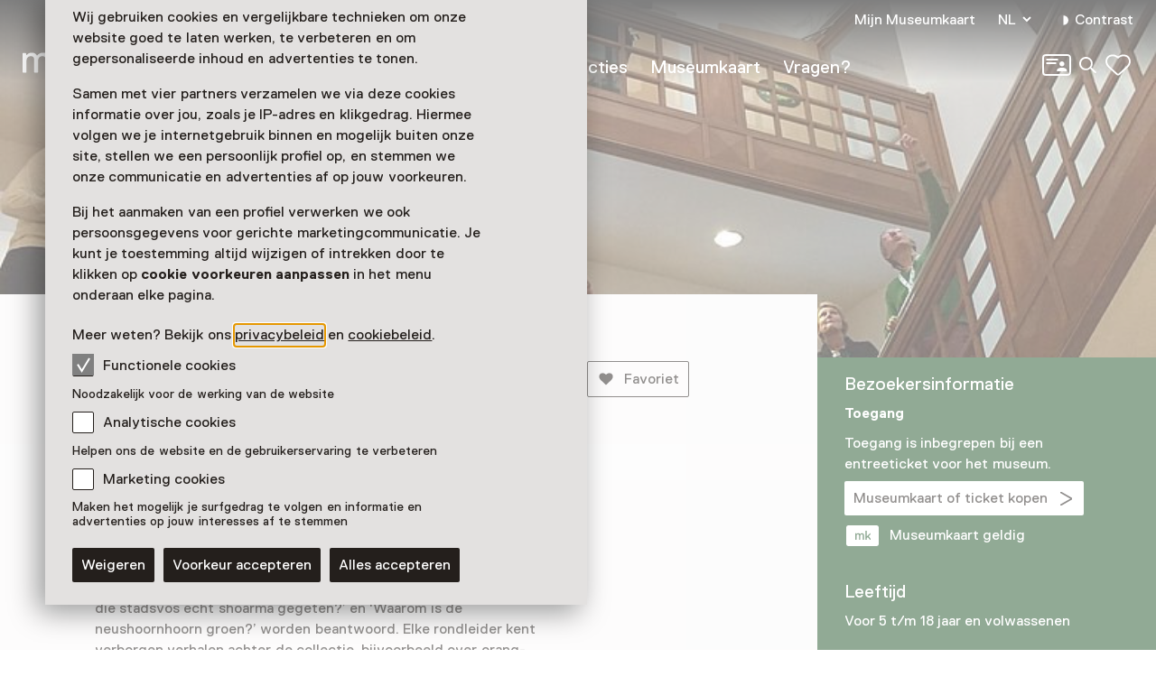

--- FILE ---
content_type: text/html; charset=utf-8
request_url: https://www.museum.nl/nl/natuurhistorisch-museum-rotterdam/rondleiding/loop-maar-mee
body_size: 27928
content:



<!DOCTYPE html>
<html lang="nl">
<head>
		<script>
			window.dataLayer = window.dataLayer || [];
			window.dataLayer.push({

					'contentId': '1a924509-0997-4c75-b5e3-58e5d1a17001',
					
				'contentType': 'Event'
			});


			(function(w,d,s,l,i){w[l]=w[l]||[];w[l].push({'gtm.start':
			new Date().getTime(),event:'gtm.js'});var f=d.getElementsByTagName(s)[0],
			j=d.createElement(s),dl=l!='dataLayer'?'&l='+l:'';j.async=true;j.src=
			'https://analytics.museum.nl/gtm.js?id='+i+dl+ '&gtm_auth=WhhhWLL4gyUEFl7QnaK_hw&gtm_preview=env-1&gtm_cookies_win=x';f.parentNode.insertBefore(j,f);
			})(window,document,'script','dataLayer','GTM-5XPX7NH');
		</script>
		<link rel="dns-prefetch" href="https://www.google-analytics.com"/>
		<link rel="preconnect" href="https://www.google-analytics.com"/>

	

<meta charset="utf-8" />
<meta name="viewport" content="width=device-width, initial-scale=1.0">


<title>Loop maar mee! | Museum/nl\</title>


	<meta name="description" content="De rondleider neemt jong en oud mee door de tentoonstellingszalen en vertelt verhalen over de rijke collectie van Het Natuurhistorisch. " />

<meta property="og:title" content="Loop maar mee! | Museum/nl\" />

<link rel="apple-touch-icon" sizes="180x180" href="https://www.museum.nl/apple-touch-icon.png?v=dOMJdNIaIOBXZeiUd_Hn3yIZ-UHxyh1nu5XYL3tQXkY">
<link rel="icon" type="image/png" sizes="32x32" href="https://www.museum.nl/favicon-32x32.png?v=BXpZYKdgsBgCwiwlyOB9uuKI7wr25tQ477ZRaZcbLOA">
<link rel="icon" type="image/png" sizes="16x16" href="https://www.museum.nl/favicon-16x16.png?v=_pHzqoAxqt765wQ8ljY-Lz9JYrY6--MkxPIYRfQKYdA">
<link rel="manifest" href="https://www.museum.nl/manifest.json?v=C3jH7YG_06W0pH28pX9qHT9fKOLcLeM2UDImOvxl_OA">
<link rel="mask-icon" href="https://www.museum.nl/safari-pinned-tab.svg?v=P5Xcl99cJ-ZAfLbF58KqF_Ii1SQQAWHT2RM5sZR2zIc" color="#707070">
<link rel="shortcut icon" href="https://www.museum.nl/favicon.ico?v=beTwQh5vk2ccKQqclcizIOx1cXhtKTJnjQJwktLPvV4">
<meta name="apple-mobile-web-app-title" content="Museum/nl\">
<meta name="application-name" content="Museum/nl\">
<meta name="msapplication-TileColor" content="#ffffff">
<meta name="theme-color" content="#ffffff">

	<meta property="og:description" content="De rondleider neemt jong en oud mee door de tentoonstellingszalen en vertelt verhalen over de rijke collectie van Het Natuurhistorisch. " />
<meta property="og:site_name" content="Museum.nl" />
<meta property="og:locale" content="nl_NL" />
<meta property="og:url" content="https://www.museum.nl/nl/natuurhistorisch-museum-rotterdam/rondleiding/loop-maar-mee" />
<meta name="twitter:card" content="summary_large_image">
<meta name="twitter:title" content="Loop maar mee! | Museum/nl\" />

	<meta name="twitter:description" content="De rondleider neemt jong en oud mee door de tentoonstellingszalen en vertelt verhalen over de rijke collectie van Het Natuurhistorisch. " />


<meta property="og:image" content="https://cdn.museum.nl/assets/15a1d382-15aa-457d-9543-a1075516c4ed?w=1200&amp;c=5227ae99bb7a4b8158bce0628da76acfb0cd8510b3c0ff5a0e7bdf7d68646298" />
<meta name="twitter:image" content="https://cdn.museum.nl/assets/15a1d382-15aa-457d-9543-a1075516c4ed?w=1200&amp;c=5227ae99bb7a4b8158bce0628da76acfb0cd8510b3c0ff5a0e7bdf7d68646298" />
<meta name="twitter:image:alt" content="" />







	<link rel="alternate" hreflang="nl" href="/nl/natuurhistorisch-museum-rotterdam/rondleiding/loop-maar-mee" />
	<link rel="alternate" hreflang="en" href="/en/natuurhistorisch-museum-rotterdam/guided-tour/loop-maar-mee" />
	<link rel="alternate" hreflang="de" href="/de/natuurhistorisch-museum-rotterdam/fuhrung/loop-maar-mee" />


<link rel="preload" href="/fonts/Replica-Regular.woff2" as="font" type="font/woff2" crossorigin>

<style>
	@font-face {
		font-family: 'Replica';
		font-display: swap;
		src: url('/fonts/Replica-Regular.woff2') format('woff2'),
			 url('/fonts/Replica-Regular.woff') format('woff');
		font-weight: 400;
		font-style: normal;
	}

	@font-face {
		font-family: 'Replica';
		font-display: swap;
		src: url('/fonts/Replica-Bold.woff2') format('woff2'),
			 url('/fonts/Replica-Bold.woff') format('woff');
		font-weight: 700;
		font-style: normal;
	}

	@font-face {
		font-family: 'Alor';
		font-display: swap;
		src: url('/fonts/Alor-Normal.ttf') format('truetype');
		font-weight: 400;
		font-style: normal;
	}
</style>

<link rel="stylesheet" href="https://www.museum.nl/generated/critical.css?v=sKUuwQD_cYNstjRCE3Su5TLZzVk40iQw97sgUMYuRpc" />
<link rel="stylesheet" href="https://www.museum.nl/generated/main.css?v=5amMmo-rZQeReICAITWGJjg3qNdhDXUsvYf2EOr7xAw" media="print" onload="this.media='all'"> 

<style>
	:root {
		--museum-color: #22552B;
		--museum-color-dark: #22552B;
		--museum-text-color: #FFFFFF;
		--museum-btn-color: #FFFFFF;
		--museum-btn-text-color: #241F1C;
	}
</style>

<meta name="facebook-domain-verification" content="sgekmj0ubsdcy2mdy03bh2wzsyev43" />

	
	<style>
		 body {
			overscroll-behavior: none; 
		 }
	</style>



</head>
<body class="">
	<noscript>
		<iframe src="https://analytics.museum.nl/ns.html?id=GTM-5XPX7NH&gtm_auth=WhhhWLL4gyUEFl7QnaK_hw&gtm_preview=env-1&gtm_cookies_win=x"
		        height="0" width="0" style="display:none;visibility:hidden">
		</iframe>
	</noscript>

<div id="app" class="event-page page">
	<skip-link inline-template v-cloak>
	<a v-if="hasElementToSkipTo" :href="target" class="skip-link">Spring naar de hoofdinhoud</a>
</skip-link>








	
	<cookie-bar :version="5" inline-template>
	<aside class="cookie-overlay" ref="cookieOverlay" v-if="barIsVisible" v-on:click="clickCookieOverlay" v-cloak>
		<div class="cookie-bar" :class="{'raised-cookie-bar': clickedCookieOverlay}" role="dialog"
			aria-label="Cookie voorkeuren">
			<div>
				
	<div class="text-block">
		<p>Wij gebruiken cookies en vergelijkbare technieken om onze website goed te laten werken, te verbeteren en om gepersonaliseerde inhoud en advertenties te tonen.</p>
<p>Samen met vier partners verzamelen we via deze cookies informatie over jou, zoals je IP-adres en klikgedrag. Hiermee volgen we je internetgebruik binnen en mogelijk buiten onze site, stellen we een persoonlijk profiel op, en stemmen we onze communicatie en advertenties af op jouw voorkeuren.</p>
<p>Bij het aanmaken van een profiel verwerken we ook persoonsgegevens voor gerichte marketingcommunicatie. Je kunt je toestemming altijd wijzigen of intrekken door te klikken op <strong>cookie voorkeuren aanpassen</strong> in het menu onderaan elke pagina.</p>
<p>Meer weten? Bekijk ons <a href="/nl/privacy">privacybeleid</a> en <a href="https://www.museum.nl/nl/cookies">cookiebeleid</a>.</p>

	</div>

			</div>

			<span>
				
<div class="checkbox">
	<input
		type="checkbox"
		id="consentFunctionalCookies"
		v-model="functionalConsent"
		value="consentFunctionalCookies"
		readonly disabled/>
	<label for="consentFunctionalCookies">
		<svg class="icon-checkmark"><use xlink:href="#icon-checkmark" href="#icon-checkmark"></use></svg>Functionele cookies
	</label>
</div>

				


<div class="label secondary plain">
	



<component is="p" class="typography small-label">
	Noodzakelijk voor de werking van de website
</component>

</div>



				
<div class="checkbox">
	<input
		type="checkbox"
		id="consentAnalyticalCookies"
		v-model="analyticalConsent"
		value="consentAnalyticalCookies"
		/>
	<label for="consentAnalyticalCookies">
		<svg class="icon-checkmark"><use xlink:href="#icon-checkmark" href="#icon-checkmark"></use></svg>Analytische cookies
	</label>
</div>

				


<div class="label secondary plain">
	



<component is="p" class="typography small-label">
	Helpen ons de website en de gebruikerservaring te verbeteren
</component>

</div>



				
<div class="checkbox">
	<input
		type="checkbox"
		id="consentMarketingCookies"
		v-model="marketingConsent"
		value="consentMarketingCookies"
		/>
	<label for="consentMarketingCookies">
		<svg class="icon-checkmark"><use xlink:href="#icon-checkmark" href="#icon-checkmark"></use></svg>Marketing cookies
	</label>
</div>

				


<div class="label secondary plain">
	



<component is="p" class="typography small-label">
	Maken het mogelijk je surfgedrag te volgen en informatie en advertenties op jouw interesses af te stemmen
</component>

</div>

			</span>

			
<cookie-toggle inline-template>
	<div class="cookie-btns btns-row">
		<button
			type="button"
			class="btn-cta"
			v-on:click.stop="decline"
			data-gtm-category="navigation"
			data-gtm-action="click_cookiebar_decline"
			data-gtm-label=""
		>
			Weigeren
		</button>
		<button
			type="button"
			class="btn-cta"
			v-on:click.stop="accept"
			data-gtm-category="navigation"
			data-gtm-action="click_cookiebar_accept"
			data-gtm-label=""
		>
			Voorkeur accepteren
		</button>

		<button
			type="button"
			class="btn-cta"
			v-on:click.stop="acceptEverything"
			data-gtm-category="navigation"
			data-gtm-action="click_cookiebar_accept_all"
			data-gtm-label=""
		>
			Alles accepteren
		</button>
	</div>
</cookie-toggle>

		</div>
	</aside>
</cookie-bar>






<site-nav inline-template>
<div class="site-nav-wrap">
<header
	class="site-nav"
	:class="{
				'site-nav_expanded': isExpanded,
				'site-nav_page-is-scrolled': pageIsScrolled,
				'site-nav_scrolling-up': isScrollingUp && scrollingUpAmount > 20,
				'site-nav_logo-color': logoColorHasChanged,
				'site-nav_sticky': isSticky
			}">
<div class="site-wrap">
	<div class="grid">
		<div class="grid-item">
			<a
				href="/nl"
				class="site-nav_logo-link"
				data-gtm-category="navigation"
				data-gtm-action="click_logo"
				data-gtm-label="museumnl">
				
<svg xmlns="http://www.w3.org/2000/svg" viewBox="0 0 220 30" class="site-nav_logo">
	<title>museum/nl</title>
	<path fill="currentColor" d="M3.77 29.58l.42-.42V17.32c0-4.23 2.51-5.49 4.61-5.49 3.35 0 3.77 2.11 3.77 4.65v12.68l.42.42h3.35l.42-.42V17.32c0-3.38 1.68-5.49 4.61-5.49 3.35 0 3.77 2.11 3.77 4.65v12.68l.42.42h3.35l.42-.42V16.48c0-4.65-1.26-8.45-7.12-8.45-2.93 0-5.03 1.27-6.29 2.96h-.42c-.84-1.27-2.1-2.96-5.45-2.96-2.93 0-4.61 1.27-5.45 2.54h-.41l-.42-1.7-.42-.42H.42L0 8.87v20.28l.42.42h3.35zM41.3 30c3.35 0 5.03-2.54 5.03-2.54h.42l.42 1.69.42.42h2.93l.42-.42V8.87l-.42-.42h-3.35l-.42.42v10.14c0 5.07-2.1 7.18-5.03 7.18-3.35 0-4.19-2.54-4.19-5.07V8.87l-.42-.42h-3.35l-.42.42v12.25c0 4.65 2.09 8.88 7.96 8.88zm21.6 0c5.87 0 8.38-2.96 8.38-6.34 0-3.8-2.1-5.49-6.29-6.34-4.19-.85-5.87-1.27-5.87-3.38 0-1.69 1.68-2.11 3.77-2.11 2.93 0 3.77 1.27 3.77 2.54l.42.42h3.35l.42-.42c0-4.23-3.35-6.34-7.96-6.34-5.87 0-7.96 2.96-7.96 5.92 0 3.8 2.51 5.49 6.7 6.34 4.19.85 5.45 1.27 5.45 3.38 0 1.69-1.26 2.54-4.19 2.54s-4.19-1.27-4.19-3.38l-.42-.42h-3.35l-.42.42c.01 4.63 2.95 7.17 8.39 7.17zm20.77 0c5.03 0 7.96-2.96 8.38-6.34l-.42-.42h-3.35l-.42.42c-.84 2.11-2.51 2.54-4.19 2.54-5.03 0-5.45-4.23-5.45-5.07l.42-.42h13.83l.42-.42v-1.27c0-5.92-2.93-10.99-9.64-10.99-6.7 0-9.64 5.07-9.64 10.99 0 6.33 3.36 10.98 10.06 10.98zm4.19-12.68h-9.22l-.42-.42c0-1.27.42-5.07 5.03-5.07s5.03 3.8 5.03 5.07l-.42.42zM104.02 30c3.35 0 5.03-2.54 5.03-2.54h.42l.42 1.69.42.42h2.93l.42-.42V8.87l-.42-.42h-3.35l-.42.42v10.14c0 5.07-2.1 7.18-5.03 7.18-3.35 0-4.19-2.54-4.19-5.07V8.87l-.42-.42h-3.35l-.42.42v12.25c-.01 4.65 2.09 8.88 7.96 8.88zm18.25-.42l.42-.42V17.32c0-4.23 2.51-5.49 4.61-5.49 3.35 0 3.77 2.11 3.77 4.65v12.68l.42.42h3.35l.42-.42V17.32c0-3.38 1.68-5.49 4.61-5.49 3.35 0 3.77 2.11 3.77 4.65v12.68l.42.42h3.35l.42-.42V16.48c0-4.65-1.26-8.45-7.12-8.45-2.93 0-5.03 1.27-6.29 2.96H134c-.84-1.27-2.1-2.96-5.45-2.96-2.93 0-4.61 1.27-5.45 2.54h-.42l-.42-1.69-.42-.42h-2.93l-.42.42v20.28l.42.42h3.36zm31.66 0l.42-.42 15.09-25.77V.42l-.42-.42h-2.1l-.42.42-15.08 25.78v2.96l.42.42h2.09zm21.19 0l.42-.42V19.01c0-5.07 1.68-7.18 5.45-7.18s4.19 2.96 4.19 5.07v12.25l.42.42h3.35l.42-.42V16.9c0-5.07-2.1-8.87-7.96-8.87-3.77 0-5.45 2.54-5.45 2.54h-.42l-.42-1.69-.42-.42h-2.93l-.42.42v20.28l.42.42h3.35zm22.44 0l.42-.42V.42l-.42-.42h-3.35l-.42.42v28.73l.42.42h3.35zm22.02 0l.42-.42V26.2L204.91.42l-.42-.42h-2.1l-.42.42v2.96l15.09 25.77.42.42h2.1z"/>
</svg>

			</a>

			

<div class="site-nav_mobile-icons">
		<a aria-label="Mijn Museumkaart" data-gtm-category="navigation" data-gtm-action="click_login-icon" data-gtm-label="Mijn Museumkaart" href="https://www.museum.nl/nl/login" class="site-nav_login-icon">
			<svg class="icon-card-line"><use xlink:href="#icon-card-line" href="#icon-card-line"></use></svg>
		</a>

		<a
			href="/nl/zoeken"
			class="site-nav_search"
			data-gtm-category="navigation"
			data-gtm-action="click_search"
			data-gtm-label="Zoeken">
			<span class="visually-hidden">Zoeken</span>
			<svg class="icon-search"><use xlink:href="#icon-search" href="#icon-search"></use></svg>
		</a>

	

<favorites-count inline-template>
	<a
		href="/nl/favorieten"
		class="favorite-heart"
		data-gtm-category="navigation"
		data-gtm-action="open_favorites"
		:aria-label="favoritesCount + (favoritesCount === 1 ? ' favoriet geselecteerd' : ' favorieten geselecteerd')"
		aria-live="polite"
		:data-gtm-label="favoritesCount"
		v-cloak>
		<svg class="icon-heart-line"><use xlink:href="#icon-heart-line" href="#icon-heart-line"></use></svg>
		<span v-text="favoritesCount || ''">0</span>
	</a>
</favorites-count>

</div>


			<button
				type="button"
				class="site-nav_toggle-menu"
				v-on:click="toggle"
				aria-haspopup="true"
				aria-controls="menu"
				:aria-expanded="isExpanded ? 'true' : 'false'"
				:aria-label="isExpanded ? 'Sluit menu' : 'Open menu'">
				<span v-if="isExpanded" v-cloak>
					<svg class="icon-menu-close"><use xlink:href="#icon-menu-close" href="#icon-menu-close"></use></svg>
				</span>
				<span v-else>
					<svg class="icon-menu"><use xlink:href="#icon-menu" href="#icon-menu"></use></svg>
				</span>
			</button>

			<div class="site-nav_menu" id="menu">
					<nav aria-label="Hoofdnavigatie" class="site-nav_main">
						<ul>
										<li class="site-nav_main-item">
											<a data-gtm-category="navigation" data-gtm-action="click_header_link_1" data-gtm-label="Nu te zien" href="/nl/zien-en-doen" class="">Nu te zien</a>
										</li>
										<li class="site-nav_main-item">
											<a data-gtm-category="navigation" data-gtm-action="click_header_link_2" data-gtm-label="Vind een museum" href="https://www.museum.nl/nl/zien-en-doen/musea" class="">Vind een museum</a>
										</li>
										<li class="site-nav_main-item">
											<a data-gtm-category="navigation" data-gtm-action="click_header_link_3" data-gtm-label="Collecties" href="/nl/themas" class="">Collecties</a>
										</li>
										<li class="site-nav_main-item">
											<a data-gtm-category="navigation" data-gtm-action="click_header_link_4" data-gtm-label="Museumkaart" href="/nl/museumkaart" class="">Museumkaart</a>
										</li>
										<li class="site-nav_main-item">
											<a data-gtm-category="navigation" data-gtm-action="click_header_link_5" data-gtm-label="Vragen?" href="https://www.museum.nl/nl/museumkaart/faq" class="">Vragen?</a>
										</li>
						</ul>
					</nav>

				<div class="site-nav_secondary">
					<section class="site-nav_meta">
						<ul>
								<li class="site-nav_meta-item">
									<a data-gtm-category="navigation" data-gtm-action="click_login" data-gtm-label="Mijn Museumkaart" href="https://www.museum.nl/nl/login" class="site-nav_login">
										Mijn Museumkaart
									</a>
								</li>

								<li class="site-nav_meta-item">
									<expander inline-template>
										<nav class="language-dropdown expander" :class="{ 'expanded': isExpanded }" aria-label="Verander de taal van deze pagina">
											<button type="button"
											        :aria-expanded="isExpanded ? 'true' : 'false'"
											        aria-controls="translations"
											        aria-label="NL, Verander de taal van deze pagina"
											        v-on:click="toggle">
												NL
												<svg class="icon-accordium-down"><use xlink:href="#icon-accordium-down" href="#icon-accordium-down"></use></svg>
											</button>

											<div id="translations" class="language-dropdown_expandable expander_expandable" :aria-hidden="isExpanded ? 'false' : 'true'" v-cloak>
												<ul>
															<li>
																<a href="/en/natuurhistorisch-museum-rotterdam/guided-tour/loop-maar-mee"
																   hreflang="en"
																   data-gtm-category="navigation"
																   data-gtm-action="select_language"
																   data-gtm-label="EN"
																   aria-label="Deze pagina in het English">
																	<span aria-hidden="true">EN</span>
																</a>
															</li>
															<li>
																<a href="/de/natuurhistorisch-museum-rotterdam/fuhrung/loop-maar-mee"
																   hreflang="de"
																   data-gtm-category="navigation"
																   data-gtm-action="select_language"
																   data-gtm-label="DE"
																   aria-label="Deze pagina in het Deutsch">
																	<span aria-hidden="true">DE</span>
																</a>
															</li>
												</ul>
											</div>
										</nav>
									</expander>
								</li>
							<li class="site-nav_meta-item">
								<contrast-toggle inline-template>
									<button type="button"
									        class="site-nav_contrast"
									        v-on:click="toggle"
									        :class="{'site-nav_contrast-on': contrastModeIsOn}"
									        data-gtm-category="navigation"
									        data-gtm-action="toggle_dark_mode"
									        :data-gtm-label="contrastModeIsOn ? 'off' : 'on'"
									        :aria-label="'Contrast ' + (contrastModeIsOn ? 'uit' : 'aan')">
										<svg class="icon-contrast"><use xlink:href="#icon-contrast" href="#icon-contrast"></use></svg>Contrast
									</button>
								</contrast-toggle>
							</li>
						</ul>
					</section>

					

<div class="site-nav_icons">
		<a aria-label="Mijn Museumkaart" data-gtm-category="navigation" data-gtm-action="click_login-icon" data-gtm-label="Mijn Museumkaart" href="https://www.museum.nl/nl/login" class="site-nav_login-icon">
			<svg class="icon-card-line"><use xlink:href="#icon-card-line" href="#icon-card-line"></use></svg>
		</a>

		<a
			href="/nl/zoeken"
			class="site-nav_search"
			data-gtm-category="navigation"
			data-gtm-action="click_search"
			data-gtm-label="Zoeken">
			<span class="visually-hidden">Zoeken</span>
			<svg class="icon-search"><use xlink:href="#icon-search" href="#icon-search"></use></svg>
		</a>

	

<favorites-count inline-template>
	<a
		href="/nl/favorieten"
		class="favorite-heart"
		data-gtm-category="navigation"
		data-gtm-action="open_favorites"
		:aria-label="favoritesCount + (favoritesCount === 1 ? ' favoriet geselecteerd' : ' favorieten geselecteerd')"
		aria-live="polite"
		:data-gtm-label="favoritesCount"
		v-cloak>
		<svg class="icon-heart-line"><use xlink:href="#icon-heart-line" href="#icon-heart-line"></use></svg>
		<span v-text="favoritesCount || ''">0</span>
	</a>
</favorites-count>

</div>

				</div>

				<div class="site-nav_footer-items">
							<section class="site-nav_newsletter">
								<a href="https://e.museumkaart.nl/3/4/1757/1/zXW6Zm_lemMiu44nzLZjU0rQ6N3mWbZEeFZxiwP2uxAJfi3eomyJcp3rhPxYlRQc" class="text-link text-link_with-icon">
									Aanmelden Museumtips <svg class="icon-arrow-right-small"><use xlink:href="#icon-arrow-right-small" href="#icon-arrow-right-small"></use></svg>
								</a>
							</section>
						<nav class="site-nav_footer-links">
							<ul>
									<li>
										<a href="/nl/contact" class="">Contact</a>
									</li>
									<li>
										<a href="/nl/over-ons" class="">Over ons</a>
									</li>
									<li>
										<a href="/nl/pers" class="">Pers</a>
									</li>
									<li>
										<a href="/nl/disclaimer" class="">Disclaimer</a>
									</li>
									<li>
										<a href="/nl/privacy" class="">Privacy</a>
									</li>
									<li>
										<a href="/nl/cookies" class="">Cookies</a>
									</li>
									<li>
										<a href="/nl/toegankelijkheidsverklaring" class="">Toegankelijkheidsverklaring</a>
									</li>
							</ul>
						</nav>

					<p class="site-nav_copyright">&copy; Museumvereniging</p>
				</div>
			</div>
		</div>
	</div>
</div>
</header>
</div>
</site-nav>



	<main role="main" id="main-content" tabindex="-1">
		



<div class="event-page_header-blur">
	


<header class="page-header object-fit-container cover" id="">
				<img
					style="object-position: center center"
					alt=""
					srcset="https://cdn.museum.nl/assets/15a1d382-15aa-457d-9543-a1075516c4ed?w=320&c=d0d0c0d303be3f65f68dd373b0a30b58cd43fb76c0d86c9d75e9ca226d93bb23 320w,https://cdn.museum.nl/assets/15a1d382-15aa-457d-9543-a1075516c4ed?w=640&c=d23964a5ea1e382a88c415567c63499384ba52395b7a86065a9962e4058cae10 640w,https://cdn.museum.nl/assets/15a1d382-15aa-457d-9543-a1075516c4ed?w=800&c=10ba3f4a90f2aea34a9c8753efc446a452f901407325bd8bcf083a76f9929d86 800w,https://cdn.museum.nl/assets/15a1d382-15aa-457d-9543-a1075516c4ed?w=1200&c=5227ae99bb7a4b8158bce0628da76acfb0cd8510b3c0ff5a0e7bdf7d68646298 1200w,https://cdn.museum.nl/assets/15a1d382-15aa-457d-9543-a1075516c4ed?w=1600&c=27df6a5845c852a217b1103e1f5686520534a4abb1bfad6efbad30f2f1734abc 1600w,https://cdn.museum.nl/assets/15a1d382-15aa-457d-9543-a1075516c4ed?w=1920&c=bfbe439ac5451e95d7a02237e1cdb9b42835321aac9a3868f7e8546a6a0fa9fb 1920w,https://cdn.museum.nl/assets/15a1d382-15aa-457d-9543-a1075516c4ed?w=2560&c=c49ea00a753000e749825236dac8573454f1a4a66d29b4d5cd25ddc3cec57d8b 2560w"
					sizes="100vw"/>

</header>

</div>

<div class="tmpl-layout-sidebar tmpl-bg-beige">
	<div class="site-wrap tmpl-layout-sidebar_site-wrap">
		<div class="grid tmpl-layout-sidebar_grid">
			<div class="tmpl-layout-sidebar_grid-left">
				


<section class="grid-item event-info">
		<a href="/nl/natuurhistorisch-museum-rotterdam" class="back-link">
			<svg class="icon-arrow-left-small"><use xlink:href="#icon-arrow-left-small" href="#icon-arrow-left-small"></use></svg> Natuurhistorisch Museum Rotterdam
		</a>
	<div class="event-info_header">
		<div class="event-info_titles">
			<h1>Loop maar mee!</h1>
			<p class="event-info_period">
				Wekelijks op zaterdag van 13:30 tot 14:15 uur
			</p>
			<p class="event-info_type">
Rondleiding			</p>
		</div>

		<div class="btns-row event-info_actions">


<favorite-button
	id="1a924509-0997-4c75-b5e3-58e5d1a17001"
	type="Event"
	remove-label="Verwijder als favoriet"
	add-label="Markeer als favoriet Loop maar mee!"
	inline-template
>
	<button
		class="favorite-btn-secondary"
		:class="{'is-favorited': isFavorited }"
		type="button"
		:aria-label="isFavorited ? removeLabel : addLabel"
		:data-gtm-action="(isFavorited ? 'un' : '') + 'like_event'"
		data-gtm-category="likes"
		data-gtm-label="1a924509-0997-4c75-b5e3-58e5d1a17001"
		@click.stop.prevent="favorite">
		<svg class="icon-favorite"><use xlink:href="#icon-favorite" href="#icon-favorite"></use></svg>Favoriet
	</button>
</favorite-button>

			
<share-button share-text="H&#xE9; dit lijkt me leuk, zullen we er samen naartoe gaan?" share-item-name="Loop maar mee!" inline-template v-cloak>
	<button
		v-if="supportsSharing"
		class="share-btn-secondary"
		data-gtm-action="share_event"
		data-gtm-category="shares"
		type="button"
		aria-label="Deel Loop maar mee!"
		@click.stop.prevent="share">
		<svg class="icon-share"><use xlink:href="#icon-share" href="#icon-share"></use></svg>Delen
	</button>
</share-button>

		</div>
	</div>
</section>



<section class="grid-item event-info">
	
<expander inline-template>
	<section class="expander read-more text-block" :class="{ 'expanded': isExpanded }">
		
	<div class="text-block">
		<p>Elke zaterdag is er een inlooprondleiding voor jong en oud. De rondleider neemt je mee door de tentoonstellingszalen en vertelt verhalen over de rijke collectie van Het Natuurhistorisch.</p>

	</div>



	<div class="text-block">
		<h3>Onderwerpen</h3>
<p>Brandende vragen zoals ‘Waarom stinkt dat olifantenskelet?’, ‘Heeft die stadsvos echt shoarma gegeten?’ en ‘Waarom is de neushoornhoorn groen?’ worden beantwoord. Elke rondleider kent verborgen verhalen achter de collectie, bijvoorbeeld over orang-oetan Piku die in Diergaarde Blijdorp altijd met zijn rug naar het publiek zat, of over de schooltas van de bezeten walviskenner Anton van Deinse die gemaakt is van ...</p>

	</div>
	</section>
</expander>

</section>

				



			</div>
			

<section class="grid-item visitor-info tmpl-layout-sidebar_grid-right  ">
	<visitor-info-sticky inline-template>
		<div class="visitor-info_sticky" ref="stickyElement">
				<section class="visitor-info_access">
					<h2>Bezoekersinformatie</h2>

					



<section class="text-block">
	<h3 >Toegang</h3>

	<div>
				<p class="text-block_mt">
					Toegang is inbegrepen bij een entreeticket voor het museum.
				</p>
			<btn-modal modal-name="modalPrices" inline-template>
				<button
					type="button"
					class="btn-cta"
					data-gtm-category="events"
					data-gtm-action="click_buy_ticket"
					data-gtm-label="1a924509-0997-4c75-b5e3-58e5d1a17001"
					v-on:click="onClick">
					Museumkaart of ticket kopen
					<svg class="icon-arrow-right-large"><use xlink:href="#icon-arrow-right-large" href="#icon-arrow-right-large"></use></svg>
				</button>
			</btn-modal>
				<p class="museum-card-valid">
					<svg class="icon-card"><use xlink:href="#icon-card" href="#icon-card"></use></svg>Museumkaart geldig
				</p>
	</div>
</section>

				</section>

				<section class="visitor-info_access">
					<h2>Leeftijd</h2>

					<div class="text-block">
						<p>Voor 5 t/m 18 jaar en volwassenen</p>
					</div>
				</section>

			<section class="visitor-info_dates">
				<h2>Datum &amp; tijd</h2>
				<div class="text-block">
					<p>Wekelijks op zaterdag van 13:30 tot 14:15 uur</p>
				</div>



<expander inline-template>
	<div class="event-calendar expander" :class="{ 'expanded': isExpanded }" aria-label="Toon beschikbaarheid">
		<button class="text-link text-link_with-icon"
		        type="button"
		        :aria-expanded="isExpanded ? 'true' : 'false'"
		        aria-controls="translations"
		        aria-label="Toon beschikbaarheid"
		        v-on:click="toggle">
			Toon beschikbaarheid
			<svg class="icon-accordium-down"><use xlink:href="#icon-accordium-down" href="#icon-accordium-down"></use></svg>
		</button>
		<event-calendar :max-active-index="12" :active-month="0" :aria-hidden="isExpanded ? 'false' : 'true'" v-cloak inline-template>
			<section class="calendar expander_expandable" aria-label="Kalender met evenement data">
				<nav class="calendar_nav">
					<button v-show="showPrevButton" v-on:click="prevMonth" class="calendar_nav-prev" aria-label="Vorige maand" v-cloak>
						<svg class="icon-arrow-right-large"><use xlink:href="#icon-arrow-right-large" href="#icon-arrow-right-large"></use></svg>
					</button>
					<button v-show="showNextButton" v-on:click="nextMonth" class="calendar_nav-next" aria-label="Volgende maand" v-cloak>
						<svg class="icon-arrow-right-large"><use xlink:href="#icon-arrow-right-large" href="#icon-arrow-right-large"></use></svg>
					</button>
				</nav>



<div v-show="activeIndex === 0" >
	<table>
		<caption>Januari 2026</caption>
		<thead>
		<tr>
				<th scope="col">Ma</th>
				<th scope="col">Di</th>
				<th scope="col">Wo</th>
				<th scope="col">Do</th>
				<th scope="col">Vr</th>
				<th scope="col">Za</th>
				<th scope="col">Zo</th>
		</tr>
		</thead>

		<tbody>
			<tr>
					<td class="day past" aria-disabled="true">
					</td>
					<td class="day past" aria-disabled="true">
					</td>
					<td class="day past" aria-disabled="true">
					</td>
					<td class="day past" aria-disabled="true">
1					</td>
					<td class="day past" aria-disabled="true">
2					</td>
					<td class="day past has-event has-event-day" aria-disabled="true">
							<button v-on:click="toggleInfo('2026-1-3')" class="calendar_day-btn">3</button>
					</td>
					<td class="day past" aria-disabled="true">
4					</td>
			</tr>
			<tr>
					<td class="day past" aria-disabled="true">
5					</td>
					<td class="day past" aria-disabled="true">
6					</td>
					<td class="day past" aria-disabled="true">
7					</td>
					<td class="day past" aria-disabled="true">
8					</td>
					<td class="day past" aria-disabled="true">
9					</td>
					<td class="day past has-event has-event-day" aria-disabled="true">
							<button v-on:click="toggleInfo('2026-1-10')" class="calendar_day-btn">10</button>
					</td>
					<td class="day past" aria-disabled="true">
11					</td>
			</tr>
			<tr>
					<td class="day past" aria-disabled="true">
12					</td>
					<td class="day past" aria-disabled="true">
13					</td>
					<td class="day past" aria-disabled="true">
14					</td>
					<td class="day past" aria-disabled="true">
15					</td>
					<td class="day past" aria-disabled="true">
16					</td>
					<td class="day past has-event has-event-day" aria-disabled="true">
							<button v-on:click="toggleInfo('2026-1-17')" class="calendar_day-btn">17</button>
					</td>
					<td class="day past" aria-disabled="true">
18					</td>
			</tr>
			<tr>
					<td class="day past" aria-disabled="true">
19					</td>
					<td class="day past" aria-disabled="true">
20					</td>
					<td class="day past" aria-disabled="true">
21					</td>
					<td class="day past" aria-disabled="true">
22					</td>
					<td class="day past" aria-disabled="true">
23					</td>
					<td class="day past has-event has-event-day" aria-disabled="true">
							<button v-on:click="toggleInfo('2026-1-24')" class="calendar_day-btn">24</button>
					</td>
					<td class="day past" aria-disabled="true">
25					</td>
			</tr>
			<tr>
					<td class="day past" aria-disabled="true">
26					</td>
					<td class="day past" aria-disabled="true">
27					</td>
					<td class="day current" aria-disabled="false">
28					</td>
					<td class="day " aria-disabled="false">
29					</td>
					<td class="day " aria-disabled="false">
30					</td>
					<td class="day has-event has-event-day" aria-disabled="false">
							<button v-on:click="toggleInfo('2026-1-31')" class="calendar_day-btn">31</button>
					</td>
					<td class="day " aria-disabled="false">
					</td>
			</tr>
		</tbody>
	</table>

		<div v-show="activeInfo == '2026-1-3'" class="event-calendar_dayinfo" v-cloak>
			<svg class="icon-time"><use xlink:href="#icon-time" href="#icon-time"></use></svg>
Beschikbare tijden op 3 januari 2026:						<ul>
								<li>
									 13:30 - 14:15 uur
									<button
										type="button"
										class="event-calendar_download-button"
										v-on:click="addToMyCalendar('Loop maar mee!', 'Elke zaterdag is er een inlooprondleiding voor jong en oud. De rondleider neemt je mee door de tentoonstellingszalen en vertelt verhalen over de rijke collectie van Het Natuurhistorisch.\\n\\nNatuurhistorisch Museum Rotterdam\\nWestzeedijk 345\\n3015 AA ROTTERDAM\\n\\nVandaag open van 11:00 tot 17:00 uur', 'Natuurhistorisch Museum Rotterdam - Westzeedijk 345, 3015 AA ROTTERDAM','2026-01-03', '13:30', '14:15')">
										Zet in agenda
										<svg class="icon-arrow-right-small"><use xlink:href="#icon-arrow-right-small" href="#icon-arrow-right-small"></use></svg>
									</button>
								</li>
						</ul>
		</div>
		<div v-show="activeInfo == '2026-1-10'" class="event-calendar_dayinfo" v-cloak>
			<svg class="icon-time"><use xlink:href="#icon-time" href="#icon-time"></use></svg>
Beschikbare tijden op 10 januari 2026:						<ul>
								<li>
									 13:30 - 14:15 uur
									<button
										type="button"
										class="event-calendar_download-button"
										v-on:click="addToMyCalendar('Loop maar mee!', 'Elke zaterdag is er een inlooprondleiding voor jong en oud. De rondleider neemt je mee door de tentoonstellingszalen en vertelt verhalen over de rijke collectie van Het Natuurhistorisch.\\n\\nNatuurhistorisch Museum Rotterdam\\nWestzeedijk 345\\n3015 AA ROTTERDAM\\n\\nVandaag open van 11:00 tot 17:00 uur', 'Natuurhistorisch Museum Rotterdam - Westzeedijk 345, 3015 AA ROTTERDAM','2026-01-10', '13:30', '14:15')">
										Zet in agenda
										<svg class="icon-arrow-right-small"><use xlink:href="#icon-arrow-right-small" href="#icon-arrow-right-small"></use></svg>
									</button>
								</li>
						</ul>
		</div>
		<div v-show="activeInfo == '2026-1-17'" class="event-calendar_dayinfo" v-cloak>
			<svg class="icon-time"><use xlink:href="#icon-time" href="#icon-time"></use></svg>
Beschikbare tijden op 17 januari 2026:						<ul>
								<li>
									 13:30 - 14:15 uur
									<button
										type="button"
										class="event-calendar_download-button"
										v-on:click="addToMyCalendar('Loop maar mee!', 'Elke zaterdag is er een inlooprondleiding voor jong en oud. De rondleider neemt je mee door de tentoonstellingszalen en vertelt verhalen over de rijke collectie van Het Natuurhistorisch.\\n\\nNatuurhistorisch Museum Rotterdam\\nWestzeedijk 345\\n3015 AA ROTTERDAM\\n\\nVandaag open van 11:00 tot 17:00 uur', 'Natuurhistorisch Museum Rotterdam - Westzeedijk 345, 3015 AA ROTTERDAM','2026-01-17', '13:30', '14:15')">
										Zet in agenda
										<svg class="icon-arrow-right-small"><use xlink:href="#icon-arrow-right-small" href="#icon-arrow-right-small"></use></svg>
									</button>
								</li>
						</ul>
		</div>
		<div v-show="activeInfo == '2026-1-24'" class="event-calendar_dayinfo" v-cloak>
			<svg class="icon-time"><use xlink:href="#icon-time" href="#icon-time"></use></svg>
Beschikbare tijden op 24 januari 2026:						<ul>
								<li>
									 13:30 - 14:15 uur
									<button
										type="button"
										class="event-calendar_download-button"
										v-on:click="addToMyCalendar('Loop maar mee!', 'Elke zaterdag is er een inlooprondleiding voor jong en oud. De rondleider neemt je mee door de tentoonstellingszalen en vertelt verhalen over de rijke collectie van Het Natuurhistorisch.\\n\\nNatuurhistorisch Museum Rotterdam\\nWestzeedijk 345\\n3015 AA ROTTERDAM\\n\\nVandaag open van 11:00 tot 17:00 uur', 'Natuurhistorisch Museum Rotterdam - Westzeedijk 345, 3015 AA ROTTERDAM','2026-01-24', '13:30', '14:15')">
										Zet in agenda
										<svg class="icon-arrow-right-small"><use xlink:href="#icon-arrow-right-small" href="#icon-arrow-right-small"></use></svg>
									</button>
								</li>
						</ul>
		</div>
		<div v-show="activeInfo == '2026-1-31'" class="event-calendar_dayinfo" v-cloak>
			<svg class="icon-time"><use xlink:href="#icon-time" href="#icon-time"></use></svg>
Beschikbare tijden op 31 januari 2026:						<ul>
								<li>
									 13:30 - 14:15 uur
									<button
										type="button"
										class="event-calendar_download-button"
										v-on:click="addToMyCalendar('Loop maar mee!', 'Elke zaterdag is er een inlooprondleiding voor jong en oud. De rondleider neemt je mee door de tentoonstellingszalen en vertelt verhalen over de rijke collectie van Het Natuurhistorisch.\\n\\nNatuurhistorisch Museum Rotterdam\\nWestzeedijk 345\\n3015 AA ROTTERDAM\\n\\nVandaag open van 11:00 tot 17:00 uur', 'Natuurhistorisch Museum Rotterdam - Westzeedijk 345, 3015 AA ROTTERDAM','2026-01-31', '13:30', '14:15')">
										Zet in agenda
										<svg class="icon-arrow-right-small"><use xlink:href="#icon-arrow-right-small" href="#icon-arrow-right-small"></use></svg>
									</button>
								</li>
						</ul>
		</div>
</div>



<div v-show="activeIndex === 1" v-cloak>
	<table>
		<caption>Februari 2026</caption>
		<thead>
		<tr>
				<th scope="col">Ma</th>
				<th scope="col">Di</th>
				<th scope="col">Wo</th>
				<th scope="col">Do</th>
				<th scope="col">Vr</th>
				<th scope="col">Za</th>
				<th scope="col">Zo</th>
		</tr>
		</thead>

		<tbody>
			<tr>
					<td class="day " aria-disabled="false">
					</td>
					<td class="day " aria-disabled="false">
					</td>
					<td class="day " aria-disabled="false">
					</td>
					<td class="day " aria-disabled="false">
					</td>
					<td class="day " aria-disabled="false">
					</td>
					<td class="day " aria-disabled="false">
					</td>
					<td class="day " aria-disabled="false">
1					</td>
			</tr>
			<tr>
					<td class="day " aria-disabled="false">
2					</td>
					<td class="day " aria-disabled="false">
3					</td>
					<td class="day " aria-disabled="false">
4					</td>
					<td class="day " aria-disabled="false">
5					</td>
					<td class="day " aria-disabled="false">
6					</td>
					<td class="day has-event has-event-day" aria-disabled="false">
							<button v-on:click="toggleInfo('2026-2-7')" class="calendar_day-btn">7</button>
					</td>
					<td class="day " aria-disabled="false">
8					</td>
			</tr>
			<tr>
					<td class="day " aria-disabled="false">
9					</td>
					<td class="day " aria-disabled="false">
10					</td>
					<td class="day " aria-disabled="false">
11					</td>
					<td class="day " aria-disabled="false">
12					</td>
					<td class="day " aria-disabled="false">
13					</td>
					<td class="day has-event has-event-day" aria-disabled="false">
							<button v-on:click="toggleInfo('2026-2-14')" class="calendar_day-btn">14</button>
					</td>
					<td class="day " aria-disabled="false">
15					</td>
			</tr>
			<tr>
					<td class="day " aria-disabled="false">
16					</td>
					<td class="day " aria-disabled="false">
17					</td>
					<td class="day " aria-disabled="false">
18					</td>
					<td class="day " aria-disabled="false">
19					</td>
					<td class="day " aria-disabled="false">
20					</td>
					<td class="day has-event has-event-day" aria-disabled="false">
							<button v-on:click="toggleInfo('2026-2-21')" class="calendar_day-btn">21</button>
					</td>
					<td class="day " aria-disabled="false">
22					</td>
			</tr>
			<tr>
					<td class="day " aria-disabled="false">
23					</td>
					<td class="day " aria-disabled="false">
24					</td>
					<td class="day " aria-disabled="false">
25					</td>
					<td class="day " aria-disabled="false">
26					</td>
					<td class="day " aria-disabled="false">
27					</td>
					<td class="day has-event has-event-day" aria-disabled="false">
							<button v-on:click="toggleInfo('2026-2-28')" class="calendar_day-btn">28</button>
					</td>
					<td class="day " aria-disabled="false">
					</td>
			</tr>
		</tbody>
	</table>

		<div v-show="activeInfo == '2026-2-7'" class="event-calendar_dayinfo" v-cloak>
			<svg class="icon-time"><use xlink:href="#icon-time" href="#icon-time"></use></svg>
Beschikbare tijden op 7 februari 2026:						<ul>
								<li>
									 13:30 - 14:15 uur
									<button
										type="button"
										class="event-calendar_download-button"
										v-on:click="addToMyCalendar('Loop maar mee!', 'Elke zaterdag is er een inlooprondleiding voor jong en oud. De rondleider neemt je mee door de tentoonstellingszalen en vertelt verhalen over de rijke collectie van Het Natuurhistorisch.\\n\\nNatuurhistorisch Museum Rotterdam\\nWestzeedijk 345\\n3015 AA ROTTERDAM\\n\\nVandaag open van 11:00 tot 17:00 uur', 'Natuurhistorisch Museum Rotterdam - Westzeedijk 345, 3015 AA ROTTERDAM','2026-02-07', '13:30', '14:15')">
										Zet in agenda
										<svg class="icon-arrow-right-small"><use xlink:href="#icon-arrow-right-small" href="#icon-arrow-right-small"></use></svg>
									</button>
								</li>
						</ul>
		</div>
		<div v-show="activeInfo == '2026-2-14'" class="event-calendar_dayinfo" v-cloak>
			<svg class="icon-time"><use xlink:href="#icon-time" href="#icon-time"></use></svg>
Beschikbare tijden op 14 februari 2026:						<ul>
								<li>
									 13:30 - 14:15 uur
									<button
										type="button"
										class="event-calendar_download-button"
										v-on:click="addToMyCalendar('Loop maar mee!', 'Elke zaterdag is er een inlooprondleiding voor jong en oud. De rondleider neemt je mee door de tentoonstellingszalen en vertelt verhalen over de rijke collectie van Het Natuurhistorisch.\\n\\nNatuurhistorisch Museum Rotterdam\\nWestzeedijk 345\\n3015 AA ROTTERDAM\\n\\nVandaag open van 11:00 tot 17:00 uur', 'Natuurhistorisch Museum Rotterdam - Westzeedijk 345, 3015 AA ROTTERDAM','2026-02-14', '13:30', '14:15')">
										Zet in agenda
										<svg class="icon-arrow-right-small"><use xlink:href="#icon-arrow-right-small" href="#icon-arrow-right-small"></use></svg>
									</button>
								</li>
						</ul>
		</div>
		<div v-show="activeInfo == '2026-2-21'" class="event-calendar_dayinfo" v-cloak>
			<svg class="icon-time"><use xlink:href="#icon-time" href="#icon-time"></use></svg>
Beschikbare tijden op 21 februari 2026:						<ul>
								<li>
									 13:30 - 14:15 uur
									<button
										type="button"
										class="event-calendar_download-button"
										v-on:click="addToMyCalendar('Loop maar mee!', 'Elke zaterdag is er een inlooprondleiding voor jong en oud. De rondleider neemt je mee door de tentoonstellingszalen en vertelt verhalen over de rijke collectie van Het Natuurhistorisch.\\n\\nNatuurhistorisch Museum Rotterdam\\nWestzeedijk 345\\n3015 AA ROTTERDAM\\n\\nVandaag open van 11:00 tot 17:00 uur', 'Natuurhistorisch Museum Rotterdam - Westzeedijk 345, 3015 AA ROTTERDAM','2026-02-21', '13:30', '14:15')">
										Zet in agenda
										<svg class="icon-arrow-right-small"><use xlink:href="#icon-arrow-right-small" href="#icon-arrow-right-small"></use></svg>
									</button>
								</li>
						</ul>
		</div>
		<div v-show="activeInfo == '2026-2-28'" class="event-calendar_dayinfo" v-cloak>
			<svg class="icon-time"><use xlink:href="#icon-time" href="#icon-time"></use></svg>
Beschikbare tijden op 28 februari 2026:						<ul>
								<li>
									 13:30 - 14:15 uur
									<button
										type="button"
										class="event-calendar_download-button"
										v-on:click="addToMyCalendar('Loop maar mee!', 'Elke zaterdag is er een inlooprondleiding voor jong en oud. De rondleider neemt je mee door de tentoonstellingszalen en vertelt verhalen over de rijke collectie van Het Natuurhistorisch.\\n\\nNatuurhistorisch Museum Rotterdam\\nWestzeedijk 345\\n3015 AA ROTTERDAM\\n\\nVandaag open van 11:00 tot 17:00 uur', 'Natuurhistorisch Museum Rotterdam - Westzeedijk 345, 3015 AA ROTTERDAM','2026-02-28', '13:30', '14:15')">
										Zet in agenda
										<svg class="icon-arrow-right-small"><use xlink:href="#icon-arrow-right-small" href="#icon-arrow-right-small"></use></svg>
									</button>
								</li>
						</ul>
		</div>
</div>



<div v-show="activeIndex === 2" v-cloak>
	<table>
		<caption>Maart 2026</caption>
		<thead>
		<tr>
				<th scope="col">Ma</th>
				<th scope="col">Di</th>
				<th scope="col">Wo</th>
				<th scope="col">Do</th>
				<th scope="col">Vr</th>
				<th scope="col">Za</th>
				<th scope="col">Zo</th>
		</tr>
		</thead>

		<tbody>
			<tr>
					<td class="day " aria-disabled="false">
					</td>
					<td class="day " aria-disabled="false">
					</td>
					<td class="day " aria-disabled="false">
					</td>
					<td class="day " aria-disabled="false">
					</td>
					<td class="day " aria-disabled="false">
					</td>
					<td class="day " aria-disabled="false">
					</td>
					<td class="day " aria-disabled="false">
1					</td>
			</tr>
			<tr>
					<td class="day " aria-disabled="false">
2					</td>
					<td class="day " aria-disabled="false">
3					</td>
					<td class="day " aria-disabled="false">
4					</td>
					<td class="day " aria-disabled="false">
5					</td>
					<td class="day " aria-disabled="false">
6					</td>
					<td class="day has-event has-event-day" aria-disabled="false">
							<button v-on:click="toggleInfo('2026-3-7')" class="calendar_day-btn">7</button>
					</td>
					<td class="day " aria-disabled="false">
8					</td>
			</tr>
			<tr>
					<td class="day " aria-disabled="false">
9					</td>
					<td class="day " aria-disabled="false">
10					</td>
					<td class="day " aria-disabled="false">
11					</td>
					<td class="day " aria-disabled="false">
12					</td>
					<td class="day " aria-disabled="false">
13					</td>
					<td class="day has-event has-event-day" aria-disabled="false">
							<button v-on:click="toggleInfo('2026-3-14')" class="calendar_day-btn">14</button>
					</td>
					<td class="day " aria-disabled="false">
15					</td>
			</tr>
			<tr>
					<td class="day " aria-disabled="false">
16					</td>
					<td class="day " aria-disabled="false">
17					</td>
					<td class="day " aria-disabled="false">
18					</td>
					<td class="day " aria-disabled="false">
19					</td>
					<td class="day " aria-disabled="false">
20					</td>
					<td class="day has-event has-event-day" aria-disabled="false">
							<button v-on:click="toggleInfo('2026-3-21')" class="calendar_day-btn">21</button>
					</td>
					<td class="day " aria-disabled="false">
22					</td>
			</tr>
			<tr>
					<td class="day " aria-disabled="false">
23					</td>
					<td class="day " aria-disabled="false">
24					</td>
					<td class="day " aria-disabled="false">
25					</td>
					<td class="day " aria-disabled="false">
26					</td>
					<td class="day " aria-disabled="false">
27					</td>
					<td class="day has-event has-event-day" aria-disabled="false">
							<button v-on:click="toggleInfo('2026-3-28')" class="calendar_day-btn">28</button>
					</td>
					<td class="day " aria-disabled="false">
29					</td>
			</tr>
			<tr>
					<td class="day " aria-disabled="false">
30					</td>
					<td class="day " aria-disabled="false">
31					</td>
					<td class="day " aria-disabled="false">
					</td>
					<td class="day " aria-disabled="false">
					</td>
					<td class="day " aria-disabled="false">
					</td>
					<td class="day " aria-disabled="false">
					</td>
					<td class="day " aria-disabled="false">
					</td>
			</tr>
		</tbody>
	</table>

		<div v-show="activeInfo == '2026-3-7'" class="event-calendar_dayinfo" v-cloak>
			<svg class="icon-time"><use xlink:href="#icon-time" href="#icon-time"></use></svg>
Beschikbare tijden op 7 maart 2026:						<ul>
								<li>
									 13:30 - 14:15 uur
									<button
										type="button"
										class="event-calendar_download-button"
										v-on:click="addToMyCalendar('Loop maar mee!', 'Elke zaterdag is er een inlooprondleiding voor jong en oud. De rondleider neemt je mee door de tentoonstellingszalen en vertelt verhalen over de rijke collectie van Het Natuurhistorisch.\\n\\nNatuurhistorisch Museum Rotterdam\\nWestzeedijk 345\\n3015 AA ROTTERDAM\\n\\nVandaag open van 11:00 tot 17:00 uur', 'Natuurhistorisch Museum Rotterdam - Westzeedijk 345, 3015 AA ROTTERDAM','2026-03-07', '13:30', '14:15')">
										Zet in agenda
										<svg class="icon-arrow-right-small"><use xlink:href="#icon-arrow-right-small" href="#icon-arrow-right-small"></use></svg>
									</button>
								</li>
						</ul>
		</div>
		<div v-show="activeInfo == '2026-3-14'" class="event-calendar_dayinfo" v-cloak>
			<svg class="icon-time"><use xlink:href="#icon-time" href="#icon-time"></use></svg>
Beschikbare tijden op 14 maart 2026:						<ul>
								<li>
									 13:30 - 14:15 uur
									<button
										type="button"
										class="event-calendar_download-button"
										v-on:click="addToMyCalendar('Loop maar mee!', 'Elke zaterdag is er een inlooprondleiding voor jong en oud. De rondleider neemt je mee door de tentoonstellingszalen en vertelt verhalen over de rijke collectie van Het Natuurhistorisch.\\n\\nNatuurhistorisch Museum Rotterdam\\nWestzeedijk 345\\n3015 AA ROTTERDAM\\n\\nVandaag open van 11:00 tot 17:00 uur', 'Natuurhistorisch Museum Rotterdam - Westzeedijk 345, 3015 AA ROTTERDAM','2026-03-14', '13:30', '14:15')">
										Zet in agenda
										<svg class="icon-arrow-right-small"><use xlink:href="#icon-arrow-right-small" href="#icon-arrow-right-small"></use></svg>
									</button>
								</li>
						</ul>
		</div>
		<div v-show="activeInfo == '2026-3-21'" class="event-calendar_dayinfo" v-cloak>
			<svg class="icon-time"><use xlink:href="#icon-time" href="#icon-time"></use></svg>
Beschikbare tijden op 21 maart 2026:						<ul>
								<li>
									 13:30 - 14:15 uur
									<button
										type="button"
										class="event-calendar_download-button"
										v-on:click="addToMyCalendar('Loop maar mee!', 'Elke zaterdag is er een inlooprondleiding voor jong en oud. De rondleider neemt je mee door de tentoonstellingszalen en vertelt verhalen over de rijke collectie van Het Natuurhistorisch.\\n\\nNatuurhistorisch Museum Rotterdam\\nWestzeedijk 345\\n3015 AA ROTTERDAM\\n\\nVandaag open van 11:00 tot 17:00 uur', 'Natuurhistorisch Museum Rotterdam - Westzeedijk 345, 3015 AA ROTTERDAM','2026-03-21', '13:30', '14:15')">
										Zet in agenda
										<svg class="icon-arrow-right-small"><use xlink:href="#icon-arrow-right-small" href="#icon-arrow-right-small"></use></svg>
									</button>
								</li>
						</ul>
		</div>
		<div v-show="activeInfo == '2026-3-28'" class="event-calendar_dayinfo" v-cloak>
			<svg class="icon-time"><use xlink:href="#icon-time" href="#icon-time"></use></svg>
Beschikbare tijden op 28 maart 2026:						<ul>
								<li>
									 13:30 - 14:15 uur
									<button
										type="button"
										class="event-calendar_download-button"
										v-on:click="addToMyCalendar('Loop maar mee!', 'Elke zaterdag is er een inlooprondleiding voor jong en oud. De rondleider neemt je mee door de tentoonstellingszalen en vertelt verhalen over de rijke collectie van Het Natuurhistorisch.\\n\\nNatuurhistorisch Museum Rotterdam\\nWestzeedijk 345\\n3015 AA ROTTERDAM\\n\\nVandaag open van 11:00 tot 17:00 uur', 'Natuurhistorisch Museum Rotterdam - Westzeedijk 345, 3015 AA ROTTERDAM','2026-03-28', '13:30', '14:15')">
										Zet in agenda
										<svg class="icon-arrow-right-small"><use xlink:href="#icon-arrow-right-small" href="#icon-arrow-right-small"></use></svg>
									</button>
								</li>
						</ul>
		</div>
</div>



<div v-show="activeIndex === 3" v-cloak>
	<table>
		<caption>April 2026</caption>
		<thead>
		<tr>
				<th scope="col">Ma</th>
				<th scope="col">Di</th>
				<th scope="col">Wo</th>
				<th scope="col">Do</th>
				<th scope="col">Vr</th>
				<th scope="col">Za</th>
				<th scope="col">Zo</th>
		</tr>
		</thead>

		<tbody>
			<tr>
					<td class="day " aria-disabled="false">
					</td>
					<td class="day " aria-disabled="false">
					</td>
					<td class="day " aria-disabled="false">
1					</td>
					<td class="day " aria-disabled="false">
2					</td>
					<td class="day " aria-disabled="false">
3					</td>
					<td class="day has-event has-event-day" aria-disabled="false">
							<button v-on:click="toggleInfo('2026-4-4')" class="calendar_day-btn">4</button>
					</td>
					<td class="day " aria-disabled="false">
5					</td>
			</tr>
			<tr>
					<td class="day " aria-disabled="false">
6					</td>
					<td class="day " aria-disabled="false">
7					</td>
					<td class="day " aria-disabled="false">
8					</td>
					<td class="day " aria-disabled="false">
9					</td>
					<td class="day " aria-disabled="false">
10					</td>
					<td class="day has-event has-event-day" aria-disabled="false">
							<button v-on:click="toggleInfo('2026-4-11')" class="calendar_day-btn">11</button>
					</td>
					<td class="day " aria-disabled="false">
12					</td>
			</tr>
			<tr>
					<td class="day " aria-disabled="false">
13					</td>
					<td class="day " aria-disabled="false">
14					</td>
					<td class="day " aria-disabled="false">
15					</td>
					<td class="day " aria-disabled="false">
16					</td>
					<td class="day " aria-disabled="false">
17					</td>
					<td class="day has-event has-event-day" aria-disabled="false">
							<button v-on:click="toggleInfo('2026-4-18')" class="calendar_day-btn">18</button>
					</td>
					<td class="day " aria-disabled="false">
19					</td>
			</tr>
			<tr>
					<td class="day " aria-disabled="false">
20					</td>
					<td class="day " aria-disabled="false">
21					</td>
					<td class="day " aria-disabled="false">
22					</td>
					<td class="day " aria-disabled="false">
23					</td>
					<td class="day " aria-disabled="false">
24					</td>
					<td class="day has-event has-event-day" aria-disabled="false">
							<button v-on:click="toggleInfo('2026-4-25')" class="calendar_day-btn">25</button>
					</td>
					<td class="day " aria-disabled="false">
26					</td>
			</tr>
			<tr>
					<td class="day " aria-disabled="false">
27					</td>
					<td class="day " aria-disabled="false">
28					</td>
					<td class="day " aria-disabled="false">
29					</td>
					<td class="day " aria-disabled="false">
30					</td>
					<td class="day " aria-disabled="false">
					</td>
					<td class="day " aria-disabled="false">
					</td>
					<td class="day " aria-disabled="false">
					</td>
			</tr>
		</tbody>
	</table>

		<div v-show="activeInfo == '2026-4-4'" class="event-calendar_dayinfo" v-cloak>
			<svg class="icon-time"><use xlink:href="#icon-time" href="#icon-time"></use></svg>
Beschikbare tijden op 4 april 2026:						<ul>
								<li>
									 13:30 - 14:15 uur
									<button
										type="button"
										class="event-calendar_download-button"
										v-on:click="addToMyCalendar('Loop maar mee!', 'Elke zaterdag is er een inlooprondleiding voor jong en oud. De rondleider neemt je mee door de tentoonstellingszalen en vertelt verhalen over de rijke collectie van Het Natuurhistorisch.\\n\\nNatuurhistorisch Museum Rotterdam\\nWestzeedijk 345\\n3015 AA ROTTERDAM\\n\\nVandaag open van 11:00 tot 17:00 uur', 'Natuurhistorisch Museum Rotterdam - Westzeedijk 345, 3015 AA ROTTERDAM','2026-04-04', '13:30', '14:15')">
										Zet in agenda
										<svg class="icon-arrow-right-small"><use xlink:href="#icon-arrow-right-small" href="#icon-arrow-right-small"></use></svg>
									</button>
								</li>
						</ul>
		</div>
		<div v-show="activeInfo == '2026-4-11'" class="event-calendar_dayinfo" v-cloak>
			<svg class="icon-time"><use xlink:href="#icon-time" href="#icon-time"></use></svg>
Beschikbare tijden op 11 april 2026:						<ul>
								<li>
									 13:30 - 14:15 uur
									<button
										type="button"
										class="event-calendar_download-button"
										v-on:click="addToMyCalendar('Loop maar mee!', 'Elke zaterdag is er een inlooprondleiding voor jong en oud. De rondleider neemt je mee door de tentoonstellingszalen en vertelt verhalen over de rijke collectie van Het Natuurhistorisch.\\n\\nNatuurhistorisch Museum Rotterdam\\nWestzeedijk 345\\n3015 AA ROTTERDAM\\n\\nVandaag open van 11:00 tot 17:00 uur', 'Natuurhistorisch Museum Rotterdam - Westzeedijk 345, 3015 AA ROTTERDAM','2026-04-11', '13:30', '14:15')">
										Zet in agenda
										<svg class="icon-arrow-right-small"><use xlink:href="#icon-arrow-right-small" href="#icon-arrow-right-small"></use></svg>
									</button>
								</li>
						</ul>
		</div>
		<div v-show="activeInfo == '2026-4-18'" class="event-calendar_dayinfo" v-cloak>
			<svg class="icon-time"><use xlink:href="#icon-time" href="#icon-time"></use></svg>
Beschikbare tijden op 18 april 2026:						<ul>
								<li>
									 13:30 - 14:15 uur
									<button
										type="button"
										class="event-calendar_download-button"
										v-on:click="addToMyCalendar('Loop maar mee!', 'Elke zaterdag is er een inlooprondleiding voor jong en oud. De rondleider neemt je mee door de tentoonstellingszalen en vertelt verhalen over de rijke collectie van Het Natuurhistorisch.\\n\\nNatuurhistorisch Museum Rotterdam\\nWestzeedijk 345\\n3015 AA ROTTERDAM\\n\\nVandaag open van 11:00 tot 17:00 uur', 'Natuurhistorisch Museum Rotterdam - Westzeedijk 345, 3015 AA ROTTERDAM','2026-04-18', '13:30', '14:15')">
										Zet in agenda
										<svg class="icon-arrow-right-small"><use xlink:href="#icon-arrow-right-small" href="#icon-arrow-right-small"></use></svg>
									</button>
								</li>
						</ul>
		</div>
		<div v-show="activeInfo == '2026-4-25'" class="event-calendar_dayinfo" v-cloak>
			<svg class="icon-time"><use xlink:href="#icon-time" href="#icon-time"></use></svg>
Beschikbare tijden op 25 april 2026:						<ul>
								<li>
									 13:30 - 14:15 uur
									<button
										type="button"
										class="event-calendar_download-button"
										v-on:click="addToMyCalendar('Loop maar mee!', 'Elke zaterdag is er een inlooprondleiding voor jong en oud. De rondleider neemt je mee door de tentoonstellingszalen en vertelt verhalen over de rijke collectie van Het Natuurhistorisch.\\n\\nNatuurhistorisch Museum Rotterdam\\nWestzeedijk 345\\n3015 AA ROTTERDAM\\n\\nVandaag open van 11:00 tot 17:00 uur', 'Natuurhistorisch Museum Rotterdam - Westzeedijk 345, 3015 AA ROTTERDAM','2026-04-25', '13:30', '14:15')">
										Zet in agenda
										<svg class="icon-arrow-right-small"><use xlink:href="#icon-arrow-right-small" href="#icon-arrow-right-small"></use></svg>
									</button>
								</li>
						</ul>
		</div>
</div>



<div v-show="activeIndex === 4" v-cloak>
	<table>
		<caption>Mei 2026</caption>
		<thead>
		<tr>
				<th scope="col">Ma</th>
				<th scope="col">Di</th>
				<th scope="col">Wo</th>
				<th scope="col">Do</th>
				<th scope="col">Vr</th>
				<th scope="col">Za</th>
				<th scope="col">Zo</th>
		</tr>
		</thead>

		<tbody>
			<tr>
					<td class="day " aria-disabled="false">
					</td>
					<td class="day " aria-disabled="false">
					</td>
					<td class="day " aria-disabled="false">
					</td>
					<td class="day " aria-disabled="false">
					</td>
					<td class="day " aria-disabled="false">
1					</td>
					<td class="day has-event has-event-day" aria-disabled="false">
							<button v-on:click="toggleInfo('2026-5-2')" class="calendar_day-btn">2</button>
					</td>
					<td class="day " aria-disabled="false">
3					</td>
			</tr>
			<tr>
					<td class="day " aria-disabled="false">
4					</td>
					<td class="day " aria-disabled="false">
5					</td>
					<td class="day " aria-disabled="false">
6					</td>
					<td class="day " aria-disabled="false">
7					</td>
					<td class="day " aria-disabled="false">
8					</td>
					<td class="day has-event has-event-day" aria-disabled="false">
							<button v-on:click="toggleInfo('2026-5-9')" class="calendar_day-btn">9</button>
					</td>
					<td class="day " aria-disabled="false">
10					</td>
			</tr>
			<tr>
					<td class="day " aria-disabled="false">
11					</td>
					<td class="day " aria-disabled="false">
12					</td>
					<td class="day " aria-disabled="false">
13					</td>
					<td class="day " aria-disabled="false">
14					</td>
					<td class="day " aria-disabled="false">
15					</td>
					<td class="day has-event has-event-day" aria-disabled="false">
							<button v-on:click="toggleInfo('2026-5-16')" class="calendar_day-btn">16</button>
					</td>
					<td class="day " aria-disabled="false">
17					</td>
			</tr>
			<tr>
					<td class="day " aria-disabled="false">
18					</td>
					<td class="day " aria-disabled="false">
19					</td>
					<td class="day " aria-disabled="false">
20					</td>
					<td class="day " aria-disabled="false">
21					</td>
					<td class="day " aria-disabled="false">
22					</td>
					<td class="day has-event has-event-day" aria-disabled="false">
							<button v-on:click="toggleInfo('2026-5-23')" class="calendar_day-btn">23</button>
					</td>
					<td class="day " aria-disabled="false">
24					</td>
			</tr>
			<tr>
					<td class="day " aria-disabled="false">
25					</td>
					<td class="day " aria-disabled="false">
26					</td>
					<td class="day " aria-disabled="false">
27					</td>
					<td class="day " aria-disabled="false">
28					</td>
					<td class="day " aria-disabled="false">
29					</td>
					<td class="day has-event has-event-day" aria-disabled="false">
							<button v-on:click="toggleInfo('2026-5-30')" class="calendar_day-btn">30</button>
					</td>
					<td class="day " aria-disabled="false">
31					</td>
			</tr>
		</tbody>
	</table>

		<div v-show="activeInfo == '2026-5-2'" class="event-calendar_dayinfo" v-cloak>
			<svg class="icon-time"><use xlink:href="#icon-time" href="#icon-time"></use></svg>
Beschikbare tijden op 2 mei 2026:						<ul>
								<li>
									 13:30 - 14:15 uur
									<button
										type="button"
										class="event-calendar_download-button"
										v-on:click="addToMyCalendar('Loop maar mee!', 'Elke zaterdag is er een inlooprondleiding voor jong en oud. De rondleider neemt je mee door de tentoonstellingszalen en vertelt verhalen over de rijke collectie van Het Natuurhistorisch.\\n\\nNatuurhistorisch Museum Rotterdam\\nWestzeedijk 345\\n3015 AA ROTTERDAM\\n\\nVandaag open van 11:00 tot 17:00 uur', 'Natuurhistorisch Museum Rotterdam - Westzeedijk 345, 3015 AA ROTTERDAM','2026-05-02', '13:30', '14:15')">
										Zet in agenda
										<svg class="icon-arrow-right-small"><use xlink:href="#icon-arrow-right-small" href="#icon-arrow-right-small"></use></svg>
									</button>
								</li>
						</ul>
		</div>
		<div v-show="activeInfo == '2026-5-9'" class="event-calendar_dayinfo" v-cloak>
			<svg class="icon-time"><use xlink:href="#icon-time" href="#icon-time"></use></svg>
Beschikbare tijden op 9 mei 2026:						<ul>
								<li>
									 13:30 - 14:15 uur
									<button
										type="button"
										class="event-calendar_download-button"
										v-on:click="addToMyCalendar('Loop maar mee!', 'Elke zaterdag is er een inlooprondleiding voor jong en oud. De rondleider neemt je mee door de tentoonstellingszalen en vertelt verhalen over de rijke collectie van Het Natuurhistorisch.\\n\\nNatuurhistorisch Museum Rotterdam\\nWestzeedijk 345\\n3015 AA ROTTERDAM\\n\\nVandaag open van 11:00 tot 17:00 uur', 'Natuurhistorisch Museum Rotterdam - Westzeedijk 345, 3015 AA ROTTERDAM','2026-05-09', '13:30', '14:15')">
										Zet in agenda
										<svg class="icon-arrow-right-small"><use xlink:href="#icon-arrow-right-small" href="#icon-arrow-right-small"></use></svg>
									</button>
								</li>
						</ul>
		</div>
		<div v-show="activeInfo == '2026-5-16'" class="event-calendar_dayinfo" v-cloak>
			<svg class="icon-time"><use xlink:href="#icon-time" href="#icon-time"></use></svg>
Beschikbare tijden op 16 mei 2026:						<ul>
								<li>
									 13:30 - 14:15 uur
									<button
										type="button"
										class="event-calendar_download-button"
										v-on:click="addToMyCalendar('Loop maar mee!', 'Elke zaterdag is er een inlooprondleiding voor jong en oud. De rondleider neemt je mee door de tentoonstellingszalen en vertelt verhalen over de rijke collectie van Het Natuurhistorisch.\\n\\nNatuurhistorisch Museum Rotterdam\\nWestzeedijk 345\\n3015 AA ROTTERDAM\\n\\nVandaag open van 11:00 tot 17:00 uur', 'Natuurhistorisch Museum Rotterdam - Westzeedijk 345, 3015 AA ROTTERDAM','2026-05-16', '13:30', '14:15')">
										Zet in agenda
										<svg class="icon-arrow-right-small"><use xlink:href="#icon-arrow-right-small" href="#icon-arrow-right-small"></use></svg>
									</button>
								</li>
						</ul>
		</div>
		<div v-show="activeInfo == '2026-5-23'" class="event-calendar_dayinfo" v-cloak>
			<svg class="icon-time"><use xlink:href="#icon-time" href="#icon-time"></use></svg>
Beschikbare tijden op 23 mei 2026:						<ul>
								<li>
									 13:30 - 14:15 uur
									<button
										type="button"
										class="event-calendar_download-button"
										v-on:click="addToMyCalendar('Loop maar mee!', 'Elke zaterdag is er een inlooprondleiding voor jong en oud. De rondleider neemt je mee door de tentoonstellingszalen en vertelt verhalen over de rijke collectie van Het Natuurhistorisch.\\n\\nNatuurhistorisch Museum Rotterdam\\nWestzeedijk 345\\n3015 AA ROTTERDAM\\n\\nVandaag open van 11:00 tot 17:00 uur', 'Natuurhistorisch Museum Rotterdam - Westzeedijk 345, 3015 AA ROTTERDAM','2026-05-23', '13:30', '14:15')">
										Zet in agenda
										<svg class="icon-arrow-right-small"><use xlink:href="#icon-arrow-right-small" href="#icon-arrow-right-small"></use></svg>
									</button>
								</li>
						</ul>
		</div>
		<div v-show="activeInfo == '2026-5-30'" class="event-calendar_dayinfo" v-cloak>
			<svg class="icon-time"><use xlink:href="#icon-time" href="#icon-time"></use></svg>
Beschikbare tijden op 30 mei 2026:						<ul>
								<li>
									 13:30 - 14:15 uur
									<button
										type="button"
										class="event-calendar_download-button"
										v-on:click="addToMyCalendar('Loop maar mee!', 'Elke zaterdag is er een inlooprondleiding voor jong en oud. De rondleider neemt je mee door de tentoonstellingszalen en vertelt verhalen over de rijke collectie van Het Natuurhistorisch.\\n\\nNatuurhistorisch Museum Rotterdam\\nWestzeedijk 345\\n3015 AA ROTTERDAM\\n\\nVandaag open van 11:00 tot 17:00 uur', 'Natuurhistorisch Museum Rotterdam - Westzeedijk 345, 3015 AA ROTTERDAM','2026-05-30', '13:30', '14:15')">
										Zet in agenda
										<svg class="icon-arrow-right-small"><use xlink:href="#icon-arrow-right-small" href="#icon-arrow-right-small"></use></svg>
									</button>
								</li>
						</ul>
		</div>
</div>



<div v-show="activeIndex === 5" v-cloak>
	<table>
		<caption>Juni 2026</caption>
		<thead>
		<tr>
				<th scope="col">Ma</th>
				<th scope="col">Di</th>
				<th scope="col">Wo</th>
				<th scope="col">Do</th>
				<th scope="col">Vr</th>
				<th scope="col">Za</th>
				<th scope="col">Zo</th>
		</tr>
		</thead>

		<tbody>
			<tr>
					<td class="day " aria-disabled="false">
1					</td>
					<td class="day " aria-disabled="false">
2					</td>
					<td class="day " aria-disabled="false">
3					</td>
					<td class="day " aria-disabled="false">
4					</td>
					<td class="day " aria-disabled="false">
5					</td>
					<td class="day has-event has-event-day" aria-disabled="false">
							<button v-on:click="toggleInfo('2026-6-6')" class="calendar_day-btn">6</button>
					</td>
					<td class="day " aria-disabled="false">
7					</td>
			</tr>
			<tr>
					<td class="day " aria-disabled="false">
8					</td>
					<td class="day " aria-disabled="false">
9					</td>
					<td class="day " aria-disabled="false">
10					</td>
					<td class="day " aria-disabled="false">
11					</td>
					<td class="day " aria-disabled="false">
12					</td>
					<td class="day has-event has-event-day" aria-disabled="false">
							<button v-on:click="toggleInfo('2026-6-13')" class="calendar_day-btn">13</button>
					</td>
					<td class="day " aria-disabled="false">
14					</td>
			</tr>
			<tr>
					<td class="day " aria-disabled="false">
15					</td>
					<td class="day " aria-disabled="false">
16					</td>
					<td class="day " aria-disabled="false">
17					</td>
					<td class="day " aria-disabled="false">
18					</td>
					<td class="day " aria-disabled="false">
19					</td>
					<td class="day has-event has-event-day" aria-disabled="false">
							<button v-on:click="toggleInfo('2026-6-20')" class="calendar_day-btn">20</button>
					</td>
					<td class="day " aria-disabled="false">
21					</td>
			</tr>
			<tr>
					<td class="day " aria-disabled="false">
22					</td>
					<td class="day " aria-disabled="false">
23					</td>
					<td class="day " aria-disabled="false">
24					</td>
					<td class="day " aria-disabled="false">
25					</td>
					<td class="day " aria-disabled="false">
26					</td>
					<td class="day has-event has-event-day" aria-disabled="false">
							<button v-on:click="toggleInfo('2026-6-27')" class="calendar_day-btn">27</button>
					</td>
					<td class="day " aria-disabled="false">
28					</td>
			</tr>
			<tr>
					<td class="day " aria-disabled="false">
29					</td>
					<td class="day " aria-disabled="false">
30					</td>
					<td class="day " aria-disabled="false">
					</td>
					<td class="day " aria-disabled="false">
					</td>
					<td class="day " aria-disabled="false">
					</td>
					<td class="day " aria-disabled="false">
					</td>
					<td class="day " aria-disabled="false">
					</td>
			</tr>
		</tbody>
	</table>

		<div v-show="activeInfo == '2026-6-6'" class="event-calendar_dayinfo" v-cloak>
			<svg class="icon-time"><use xlink:href="#icon-time" href="#icon-time"></use></svg>
Beschikbare tijden op 6 juni 2026:						<ul>
								<li>
									 13:30 - 14:15 uur
									<button
										type="button"
										class="event-calendar_download-button"
										v-on:click="addToMyCalendar('Loop maar mee!', 'Elke zaterdag is er een inlooprondleiding voor jong en oud. De rondleider neemt je mee door de tentoonstellingszalen en vertelt verhalen over de rijke collectie van Het Natuurhistorisch.\\n\\nNatuurhistorisch Museum Rotterdam\\nWestzeedijk 345\\n3015 AA ROTTERDAM\\n\\nVandaag open van 11:00 tot 17:00 uur', 'Natuurhistorisch Museum Rotterdam - Westzeedijk 345, 3015 AA ROTTERDAM','2026-06-06', '13:30', '14:15')">
										Zet in agenda
										<svg class="icon-arrow-right-small"><use xlink:href="#icon-arrow-right-small" href="#icon-arrow-right-small"></use></svg>
									</button>
								</li>
						</ul>
		</div>
		<div v-show="activeInfo == '2026-6-13'" class="event-calendar_dayinfo" v-cloak>
			<svg class="icon-time"><use xlink:href="#icon-time" href="#icon-time"></use></svg>
Beschikbare tijden op 13 juni 2026:						<ul>
								<li>
									 13:30 - 14:15 uur
									<button
										type="button"
										class="event-calendar_download-button"
										v-on:click="addToMyCalendar('Loop maar mee!', 'Elke zaterdag is er een inlooprondleiding voor jong en oud. De rondleider neemt je mee door de tentoonstellingszalen en vertelt verhalen over de rijke collectie van Het Natuurhistorisch.\\n\\nNatuurhistorisch Museum Rotterdam\\nWestzeedijk 345\\n3015 AA ROTTERDAM\\n\\nVandaag open van 11:00 tot 17:00 uur', 'Natuurhistorisch Museum Rotterdam - Westzeedijk 345, 3015 AA ROTTERDAM','2026-06-13', '13:30', '14:15')">
										Zet in agenda
										<svg class="icon-arrow-right-small"><use xlink:href="#icon-arrow-right-small" href="#icon-arrow-right-small"></use></svg>
									</button>
								</li>
						</ul>
		</div>
		<div v-show="activeInfo == '2026-6-20'" class="event-calendar_dayinfo" v-cloak>
			<svg class="icon-time"><use xlink:href="#icon-time" href="#icon-time"></use></svg>
Beschikbare tijden op 20 juni 2026:						<ul>
								<li>
									 13:30 - 14:15 uur
									<button
										type="button"
										class="event-calendar_download-button"
										v-on:click="addToMyCalendar('Loop maar mee!', 'Elke zaterdag is er een inlooprondleiding voor jong en oud. De rondleider neemt je mee door de tentoonstellingszalen en vertelt verhalen over de rijke collectie van Het Natuurhistorisch.\\n\\nNatuurhistorisch Museum Rotterdam\\nWestzeedijk 345\\n3015 AA ROTTERDAM\\n\\nVandaag open van 11:00 tot 17:00 uur', 'Natuurhistorisch Museum Rotterdam - Westzeedijk 345, 3015 AA ROTTERDAM','2026-06-20', '13:30', '14:15')">
										Zet in agenda
										<svg class="icon-arrow-right-small"><use xlink:href="#icon-arrow-right-small" href="#icon-arrow-right-small"></use></svg>
									</button>
								</li>
						</ul>
		</div>
		<div v-show="activeInfo == '2026-6-27'" class="event-calendar_dayinfo" v-cloak>
			<svg class="icon-time"><use xlink:href="#icon-time" href="#icon-time"></use></svg>
Beschikbare tijden op 27 juni 2026:						<ul>
								<li>
									 13:30 - 14:15 uur
									<button
										type="button"
										class="event-calendar_download-button"
										v-on:click="addToMyCalendar('Loop maar mee!', 'Elke zaterdag is er een inlooprondleiding voor jong en oud. De rondleider neemt je mee door de tentoonstellingszalen en vertelt verhalen over de rijke collectie van Het Natuurhistorisch.\\n\\nNatuurhistorisch Museum Rotterdam\\nWestzeedijk 345\\n3015 AA ROTTERDAM\\n\\nVandaag open van 11:00 tot 17:00 uur', 'Natuurhistorisch Museum Rotterdam - Westzeedijk 345, 3015 AA ROTTERDAM','2026-06-27', '13:30', '14:15')">
										Zet in agenda
										<svg class="icon-arrow-right-small"><use xlink:href="#icon-arrow-right-small" href="#icon-arrow-right-small"></use></svg>
									</button>
								</li>
						</ul>
		</div>
</div>



<div v-show="activeIndex === 6" v-cloak>
	<table>
		<caption>Juli 2026</caption>
		<thead>
		<tr>
				<th scope="col">Ma</th>
				<th scope="col">Di</th>
				<th scope="col">Wo</th>
				<th scope="col">Do</th>
				<th scope="col">Vr</th>
				<th scope="col">Za</th>
				<th scope="col">Zo</th>
		</tr>
		</thead>

		<tbody>
			<tr>
					<td class="day " aria-disabled="false">
					</td>
					<td class="day " aria-disabled="false">
					</td>
					<td class="day " aria-disabled="false">
1					</td>
					<td class="day " aria-disabled="false">
2					</td>
					<td class="day " aria-disabled="false">
3					</td>
					<td class="day has-event has-event-day" aria-disabled="false">
							<button v-on:click="toggleInfo('2026-7-4')" class="calendar_day-btn">4</button>
					</td>
					<td class="day " aria-disabled="false">
5					</td>
			</tr>
			<tr>
					<td class="day " aria-disabled="false">
6					</td>
					<td class="day " aria-disabled="false">
7					</td>
					<td class="day " aria-disabled="false">
8					</td>
					<td class="day " aria-disabled="false">
9					</td>
					<td class="day " aria-disabled="false">
10					</td>
					<td class="day has-event has-event-day" aria-disabled="false">
							<button v-on:click="toggleInfo('2026-7-11')" class="calendar_day-btn">11</button>
					</td>
					<td class="day " aria-disabled="false">
12					</td>
			</tr>
			<tr>
					<td class="day " aria-disabled="false">
13					</td>
					<td class="day " aria-disabled="false">
14					</td>
					<td class="day " aria-disabled="false">
15					</td>
					<td class="day " aria-disabled="false">
16					</td>
					<td class="day " aria-disabled="false">
17					</td>
					<td class="day has-event has-event-day" aria-disabled="false">
							<button v-on:click="toggleInfo('2026-7-18')" class="calendar_day-btn">18</button>
					</td>
					<td class="day " aria-disabled="false">
19					</td>
			</tr>
			<tr>
					<td class="day " aria-disabled="false">
20					</td>
					<td class="day " aria-disabled="false">
21					</td>
					<td class="day " aria-disabled="false">
22					</td>
					<td class="day " aria-disabled="false">
23					</td>
					<td class="day " aria-disabled="false">
24					</td>
					<td class="day has-event has-event-day" aria-disabled="false">
							<button v-on:click="toggleInfo('2026-7-25')" class="calendar_day-btn">25</button>
					</td>
					<td class="day " aria-disabled="false">
26					</td>
			</tr>
			<tr>
					<td class="day " aria-disabled="false">
27					</td>
					<td class="day " aria-disabled="false">
28					</td>
					<td class="day " aria-disabled="false">
29					</td>
					<td class="day " aria-disabled="false">
30					</td>
					<td class="day " aria-disabled="false">
31					</td>
					<td class="day " aria-disabled="false">
					</td>
					<td class="day " aria-disabled="false">
					</td>
			</tr>
		</tbody>
	</table>

		<div v-show="activeInfo == '2026-7-4'" class="event-calendar_dayinfo" v-cloak>
			<svg class="icon-time"><use xlink:href="#icon-time" href="#icon-time"></use></svg>
Beschikbare tijden op 4 juli 2026:						<ul>
								<li>
									 13:30 - 14:15 uur
									<button
										type="button"
										class="event-calendar_download-button"
										v-on:click="addToMyCalendar('Loop maar mee!', 'Elke zaterdag is er een inlooprondleiding voor jong en oud. De rondleider neemt je mee door de tentoonstellingszalen en vertelt verhalen over de rijke collectie van Het Natuurhistorisch.\\n\\nNatuurhistorisch Museum Rotterdam\\nWestzeedijk 345\\n3015 AA ROTTERDAM\\n\\nVandaag open van 11:00 tot 17:00 uur', 'Natuurhistorisch Museum Rotterdam - Westzeedijk 345, 3015 AA ROTTERDAM','2026-07-04', '13:30', '14:15')">
										Zet in agenda
										<svg class="icon-arrow-right-small"><use xlink:href="#icon-arrow-right-small" href="#icon-arrow-right-small"></use></svg>
									</button>
								</li>
						</ul>
		</div>
		<div v-show="activeInfo == '2026-7-11'" class="event-calendar_dayinfo" v-cloak>
			<svg class="icon-time"><use xlink:href="#icon-time" href="#icon-time"></use></svg>
Beschikbare tijden op 11 juli 2026:						<ul>
								<li>
									 13:30 - 14:15 uur
									<button
										type="button"
										class="event-calendar_download-button"
										v-on:click="addToMyCalendar('Loop maar mee!', 'Elke zaterdag is er een inlooprondleiding voor jong en oud. De rondleider neemt je mee door de tentoonstellingszalen en vertelt verhalen over de rijke collectie van Het Natuurhistorisch.\\n\\nNatuurhistorisch Museum Rotterdam\\nWestzeedijk 345\\n3015 AA ROTTERDAM\\n\\nVandaag open van 11:00 tot 17:00 uur', 'Natuurhistorisch Museum Rotterdam - Westzeedijk 345, 3015 AA ROTTERDAM','2026-07-11', '13:30', '14:15')">
										Zet in agenda
										<svg class="icon-arrow-right-small"><use xlink:href="#icon-arrow-right-small" href="#icon-arrow-right-small"></use></svg>
									</button>
								</li>
						</ul>
		</div>
		<div v-show="activeInfo == '2026-7-18'" class="event-calendar_dayinfo" v-cloak>
			<svg class="icon-time"><use xlink:href="#icon-time" href="#icon-time"></use></svg>
Beschikbare tijden op 18 juli 2026:						<ul>
								<li>
									 13:30 - 14:15 uur
									<button
										type="button"
										class="event-calendar_download-button"
										v-on:click="addToMyCalendar('Loop maar mee!', 'Elke zaterdag is er een inlooprondleiding voor jong en oud. De rondleider neemt je mee door de tentoonstellingszalen en vertelt verhalen over de rijke collectie van Het Natuurhistorisch.\\n\\nNatuurhistorisch Museum Rotterdam\\nWestzeedijk 345\\n3015 AA ROTTERDAM\\n\\nVandaag open van 11:00 tot 17:00 uur', 'Natuurhistorisch Museum Rotterdam - Westzeedijk 345, 3015 AA ROTTERDAM','2026-07-18', '13:30', '14:15')">
										Zet in agenda
										<svg class="icon-arrow-right-small"><use xlink:href="#icon-arrow-right-small" href="#icon-arrow-right-small"></use></svg>
									</button>
								</li>
						</ul>
		</div>
		<div v-show="activeInfo == '2026-7-25'" class="event-calendar_dayinfo" v-cloak>
			<svg class="icon-time"><use xlink:href="#icon-time" href="#icon-time"></use></svg>
Beschikbare tijden op 25 juli 2026:						<ul>
								<li>
									 13:30 - 14:15 uur
									<button
										type="button"
										class="event-calendar_download-button"
										v-on:click="addToMyCalendar('Loop maar mee!', 'Elke zaterdag is er een inlooprondleiding voor jong en oud. De rondleider neemt je mee door de tentoonstellingszalen en vertelt verhalen over de rijke collectie van Het Natuurhistorisch.\\n\\nNatuurhistorisch Museum Rotterdam\\nWestzeedijk 345\\n3015 AA ROTTERDAM\\n\\nVandaag open van 11:00 tot 17:00 uur', 'Natuurhistorisch Museum Rotterdam - Westzeedijk 345, 3015 AA ROTTERDAM','2026-07-25', '13:30', '14:15')">
										Zet in agenda
										<svg class="icon-arrow-right-small"><use xlink:href="#icon-arrow-right-small" href="#icon-arrow-right-small"></use></svg>
									</button>
								</li>
						</ul>
		</div>
</div>



<div v-show="activeIndex === 7" v-cloak>
	<table>
		<caption>Augustus 2026</caption>
		<thead>
		<tr>
				<th scope="col">Ma</th>
				<th scope="col">Di</th>
				<th scope="col">Wo</th>
				<th scope="col">Do</th>
				<th scope="col">Vr</th>
				<th scope="col">Za</th>
				<th scope="col">Zo</th>
		</tr>
		</thead>

		<tbody>
			<tr>
					<td class="day " aria-disabled="false">
					</td>
					<td class="day " aria-disabled="false">
					</td>
					<td class="day " aria-disabled="false">
					</td>
					<td class="day " aria-disabled="false">
					</td>
					<td class="day " aria-disabled="false">
					</td>
					<td class="day has-event has-event-day" aria-disabled="false">
							<button v-on:click="toggleInfo('2026-8-1')" class="calendar_day-btn">1</button>
					</td>
					<td class="day " aria-disabled="false">
2					</td>
			</tr>
			<tr>
					<td class="day " aria-disabled="false">
3					</td>
					<td class="day " aria-disabled="false">
4					</td>
					<td class="day " aria-disabled="false">
5					</td>
					<td class="day " aria-disabled="false">
6					</td>
					<td class="day " aria-disabled="false">
7					</td>
					<td class="day has-event has-event-day" aria-disabled="false">
							<button v-on:click="toggleInfo('2026-8-8')" class="calendar_day-btn">8</button>
					</td>
					<td class="day " aria-disabled="false">
9					</td>
			</tr>
			<tr>
					<td class="day " aria-disabled="false">
10					</td>
					<td class="day " aria-disabled="false">
11					</td>
					<td class="day " aria-disabled="false">
12					</td>
					<td class="day " aria-disabled="false">
13					</td>
					<td class="day " aria-disabled="false">
14					</td>
					<td class="day has-event has-event-day" aria-disabled="false">
							<button v-on:click="toggleInfo('2026-8-15')" class="calendar_day-btn">15</button>
					</td>
					<td class="day " aria-disabled="false">
16					</td>
			</tr>
			<tr>
					<td class="day " aria-disabled="false">
17					</td>
					<td class="day " aria-disabled="false">
18					</td>
					<td class="day " aria-disabled="false">
19					</td>
					<td class="day " aria-disabled="false">
20					</td>
					<td class="day " aria-disabled="false">
21					</td>
					<td class="day has-event has-event-day" aria-disabled="false">
							<button v-on:click="toggleInfo('2026-8-22')" class="calendar_day-btn">22</button>
					</td>
					<td class="day " aria-disabled="false">
23					</td>
			</tr>
			<tr>
					<td class="day " aria-disabled="false">
24					</td>
					<td class="day " aria-disabled="false">
25					</td>
					<td class="day " aria-disabled="false">
26					</td>
					<td class="day " aria-disabled="false">
27					</td>
					<td class="day " aria-disabled="false">
28					</td>
					<td class="day has-event has-event-day" aria-disabled="false">
							<button v-on:click="toggleInfo('2026-8-29')" class="calendar_day-btn">29</button>
					</td>
					<td class="day " aria-disabled="false">
30					</td>
			</tr>
			<tr>
					<td class="day " aria-disabled="false">
31					</td>
					<td class="day " aria-disabled="false">
					</td>
					<td class="day " aria-disabled="false">
					</td>
					<td class="day " aria-disabled="false">
					</td>
					<td class="day " aria-disabled="false">
					</td>
					<td class="day " aria-disabled="false">
					</td>
					<td class="day " aria-disabled="false">
					</td>
			</tr>
		</tbody>
	</table>

		<div v-show="activeInfo == '2026-8-1'" class="event-calendar_dayinfo" v-cloak>
			<svg class="icon-time"><use xlink:href="#icon-time" href="#icon-time"></use></svg>
Beschikbare tijden op 1 augustus 2026:						<ul>
								<li>
									 13:30 - 14:15 uur
									<button
										type="button"
										class="event-calendar_download-button"
										v-on:click="addToMyCalendar('Loop maar mee!', 'Elke zaterdag is er een inlooprondleiding voor jong en oud. De rondleider neemt je mee door de tentoonstellingszalen en vertelt verhalen over de rijke collectie van Het Natuurhistorisch.\\n\\nNatuurhistorisch Museum Rotterdam\\nWestzeedijk 345\\n3015 AA ROTTERDAM\\n\\nVandaag open van 11:00 tot 17:00 uur', 'Natuurhistorisch Museum Rotterdam - Westzeedijk 345, 3015 AA ROTTERDAM','2026-08-01', '13:30', '14:15')">
										Zet in agenda
										<svg class="icon-arrow-right-small"><use xlink:href="#icon-arrow-right-small" href="#icon-arrow-right-small"></use></svg>
									</button>
								</li>
						</ul>
		</div>
		<div v-show="activeInfo == '2026-8-8'" class="event-calendar_dayinfo" v-cloak>
			<svg class="icon-time"><use xlink:href="#icon-time" href="#icon-time"></use></svg>
Beschikbare tijden op 8 augustus 2026:						<ul>
								<li>
									 13:30 - 14:15 uur
									<button
										type="button"
										class="event-calendar_download-button"
										v-on:click="addToMyCalendar('Loop maar mee!', 'Elke zaterdag is er een inlooprondleiding voor jong en oud. De rondleider neemt je mee door de tentoonstellingszalen en vertelt verhalen over de rijke collectie van Het Natuurhistorisch.\\n\\nNatuurhistorisch Museum Rotterdam\\nWestzeedijk 345\\n3015 AA ROTTERDAM\\n\\nVandaag open van 11:00 tot 17:00 uur', 'Natuurhistorisch Museum Rotterdam - Westzeedijk 345, 3015 AA ROTTERDAM','2026-08-08', '13:30', '14:15')">
										Zet in agenda
										<svg class="icon-arrow-right-small"><use xlink:href="#icon-arrow-right-small" href="#icon-arrow-right-small"></use></svg>
									</button>
								</li>
						</ul>
		</div>
		<div v-show="activeInfo == '2026-8-15'" class="event-calendar_dayinfo" v-cloak>
			<svg class="icon-time"><use xlink:href="#icon-time" href="#icon-time"></use></svg>
Beschikbare tijden op 15 augustus 2026:						<ul>
								<li>
									 13:30 - 14:15 uur
									<button
										type="button"
										class="event-calendar_download-button"
										v-on:click="addToMyCalendar('Loop maar mee!', 'Elke zaterdag is er een inlooprondleiding voor jong en oud. De rondleider neemt je mee door de tentoonstellingszalen en vertelt verhalen over de rijke collectie van Het Natuurhistorisch.\\n\\nNatuurhistorisch Museum Rotterdam\\nWestzeedijk 345\\n3015 AA ROTTERDAM\\n\\nVandaag open van 11:00 tot 17:00 uur', 'Natuurhistorisch Museum Rotterdam - Westzeedijk 345, 3015 AA ROTTERDAM','2026-08-15', '13:30', '14:15')">
										Zet in agenda
										<svg class="icon-arrow-right-small"><use xlink:href="#icon-arrow-right-small" href="#icon-arrow-right-small"></use></svg>
									</button>
								</li>
						</ul>
		</div>
		<div v-show="activeInfo == '2026-8-22'" class="event-calendar_dayinfo" v-cloak>
			<svg class="icon-time"><use xlink:href="#icon-time" href="#icon-time"></use></svg>
Beschikbare tijden op 22 augustus 2026:						<ul>
								<li>
									 13:30 - 14:15 uur
									<button
										type="button"
										class="event-calendar_download-button"
										v-on:click="addToMyCalendar('Loop maar mee!', 'Elke zaterdag is er een inlooprondleiding voor jong en oud. De rondleider neemt je mee door de tentoonstellingszalen en vertelt verhalen over de rijke collectie van Het Natuurhistorisch.\\n\\nNatuurhistorisch Museum Rotterdam\\nWestzeedijk 345\\n3015 AA ROTTERDAM\\n\\nVandaag open van 11:00 tot 17:00 uur', 'Natuurhistorisch Museum Rotterdam - Westzeedijk 345, 3015 AA ROTTERDAM','2026-08-22', '13:30', '14:15')">
										Zet in agenda
										<svg class="icon-arrow-right-small"><use xlink:href="#icon-arrow-right-small" href="#icon-arrow-right-small"></use></svg>
									</button>
								</li>
						</ul>
		</div>
		<div v-show="activeInfo == '2026-8-29'" class="event-calendar_dayinfo" v-cloak>
			<svg class="icon-time"><use xlink:href="#icon-time" href="#icon-time"></use></svg>
Beschikbare tijden op 29 augustus 2026:						<ul>
								<li>
									 13:30 - 14:15 uur
									<button
										type="button"
										class="event-calendar_download-button"
										v-on:click="addToMyCalendar('Loop maar mee!', 'Elke zaterdag is er een inlooprondleiding voor jong en oud. De rondleider neemt je mee door de tentoonstellingszalen en vertelt verhalen over de rijke collectie van Het Natuurhistorisch.\\n\\nNatuurhistorisch Museum Rotterdam\\nWestzeedijk 345\\n3015 AA ROTTERDAM\\n\\nVandaag open van 11:00 tot 17:00 uur', 'Natuurhistorisch Museum Rotterdam - Westzeedijk 345, 3015 AA ROTTERDAM','2026-08-29', '13:30', '14:15')">
										Zet in agenda
										<svg class="icon-arrow-right-small"><use xlink:href="#icon-arrow-right-small" href="#icon-arrow-right-small"></use></svg>
									</button>
								</li>
						</ul>
		</div>
</div>



<div v-show="activeIndex === 8" v-cloak>
	<table>
		<caption>September 2026</caption>
		<thead>
		<tr>
				<th scope="col">Ma</th>
				<th scope="col">Di</th>
				<th scope="col">Wo</th>
				<th scope="col">Do</th>
				<th scope="col">Vr</th>
				<th scope="col">Za</th>
				<th scope="col">Zo</th>
		</tr>
		</thead>

		<tbody>
			<tr>
					<td class="day " aria-disabled="false">
					</td>
					<td class="day " aria-disabled="false">
1					</td>
					<td class="day " aria-disabled="false">
2					</td>
					<td class="day " aria-disabled="false">
3					</td>
					<td class="day " aria-disabled="false">
4					</td>
					<td class="day has-event has-event-day" aria-disabled="false">
							<button v-on:click="toggleInfo('2026-9-5')" class="calendar_day-btn">5</button>
					</td>
					<td class="day " aria-disabled="false">
6					</td>
			</tr>
			<tr>
					<td class="day " aria-disabled="false">
7					</td>
					<td class="day " aria-disabled="false">
8					</td>
					<td class="day " aria-disabled="false">
9					</td>
					<td class="day " aria-disabled="false">
10					</td>
					<td class="day " aria-disabled="false">
11					</td>
					<td class="day has-event has-event-day" aria-disabled="false">
							<button v-on:click="toggleInfo('2026-9-12')" class="calendar_day-btn">12</button>
					</td>
					<td class="day " aria-disabled="false">
13					</td>
			</tr>
			<tr>
					<td class="day " aria-disabled="false">
14					</td>
					<td class="day " aria-disabled="false">
15					</td>
					<td class="day " aria-disabled="false">
16					</td>
					<td class="day " aria-disabled="false">
17					</td>
					<td class="day " aria-disabled="false">
18					</td>
					<td class="day has-event has-event-day" aria-disabled="false">
							<button v-on:click="toggleInfo('2026-9-19')" class="calendar_day-btn">19</button>
					</td>
					<td class="day " aria-disabled="false">
20					</td>
			</tr>
			<tr>
					<td class="day " aria-disabled="false">
21					</td>
					<td class="day " aria-disabled="false">
22					</td>
					<td class="day " aria-disabled="false">
23					</td>
					<td class="day " aria-disabled="false">
24					</td>
					<td class="day " aria-disabled="false">
25					</td>
					<td class="day has-event has-event-day" aria-disabled="false">
							<button v-on:click="toggleInfo('2026-9-26')" class="calendar_day-btn">26</button>
					</td>
					<td class="day " aria-disabled="false">
27					</td>
			</tr>
			<tr>
					<td class="day " aria-disabled="false">
28					</td>
					<td class="day " aria-disabled="false">
29					</td>
					<td class="day " aria-disabled="false">
30					</td>
					<td class="day " aria-disabled="false">
					</td>
					<td class="day " aria-disabled="false">
					</td>
					<td class="day " aria-disabled="false">
					</td>
					<td class="day " aria-disabled="false">
					</td>
			</tr>
		</tbody>
	</table>

		<div v-show="activeInfo == '2026-9-5'" class="event-calendar_dayinfo" v-cloak>
			<svg class="icon-time"><use xlink:href="#icon-time" href="#icon-time"></use></svg>
Beschikbare tijden op 5 september 2026:						<ul>
								<li>
									 13:30 - 14:15 uur
									<button
										type="button"
										class="event-calendar_download-button"
										v-on:click="addToMyCalendar('Loop maar mee!', 'Elke zaterdag is er een inlooprondleiding voor jong en oud. De rondleider neemt je mee door de tentoonstellingszalen en vertelt verhalen over de rijke collectie van Het Natuurhistorisch.\\n\\nNatuurhistorisch Museum Rotterdam\\nWestzeedijk 345\\n3015 AA ROTTERDAM\\n\\nVandaag open van 11:00 tot 17:00 uur', 'Natuurhistorisch Museum Rotterdam - Westzeedijk 345, 3015 AA ROTTERDAM','2026-09-05', '13:30', '14:15')">
										Zet in agenda
										<svg class="icon-arrow-right-small"><use xlink:href="#icon-arrow-right-small" href="#icon-arrow-right-small"></use></svg>
									</button>
								</li>
						</ul>
		</div>
		<div v-show="activeInfo == '2026-9-12'" class="event-calendar_dayinfo" v-cloak>
			<svg class="icon-time"><use xlink:href="#icon-time" href="#icon-time"></use></svg>
Beschikbare tijden op 12 september 2026:						<ul>
								<li>
									 13:30 - 14:15 uur
									<button
										type="button"
										class="event-calendar_download-button"
										v-on:click="addToMyCalendar('Loop maar mee!', 'Elke zaterdag is er een inlooprondleiding voor jong en oud. De rondleider neemt je mee door de tentoonstellingszalen en vertelt verhalen over de rijke collectie van Het Natuurhistorisch.\\n\\nNatuurhistorisch Museum Rotterdam\\nWestzeedijk 345\\n3015 AA ROTTERDAM\\n\\nVandaag open van 11:00 tot 17:00 uur', 'Natuurhistorisch Museum Rotterdam - Westzeedijk 345, 3015 AA ROTTERDAM','2026-09-12', '13:30', '14:15')">
										Zet in agenda
										<svg class="icon-arrow-right-small"><use xlink:href="#icon-arrow-right-small" href="#icon-arrow-right-small"></use></svg>
									</button>
								</li>
						</ul>
		</div>
		<div v-show="activeInfo == '2026-9-19'" class="event-calendar_dayinfo" v-cloak>
			<svg class="icon-time"><use xlink:href="#icon-time" href="#icon-time"></use></svg>
Beschikbare tijden op 19 september 2026:						<ul>
								<li>
									 13:30 - 14:15 uur
									<button
										type="button"
										class="event-calendar_download-button"
										v-on:click="addToMyCalendar('Loop maar mee!', 'Elke zaterdag is er een inlooprondleiding voor jong en oud. De rondleider neemt je mee door de tentoonstellingszalen en vertelt verhalen over de rijke collectie van Het Natuurhistorisch.\\n\\nNatuurhistorisch Museum Rotterdam\\nWestzeedijk 345\\n3015 AA ROTTERDAM\\n\\nVandaag open van 11:00 tot 17:00 uur', 'Natuurhistorisch Museum Rotterdam - Westzeedijk 345, 3015 AA ROTTERDAM','2026-09-19', '13:30', '14:15')">
										Zet in agenda
										<svg class="icon-arrow-right-small"><use xlink:href="#icon-arrow-right-small" href="#icon-arrow-right-small"></use></svg>
									</button>
								</li>
						</ul>
		</div>
		<div v-show="activeInfo == '2026-9-26'" class="event-calendar_dayinfo" v-cloak>
			<svg class="icon-time"><use xlink:href="#icon-time" href="#icon-time"></use></svg>
Beschikbare tijden op 26 september 2026:						<ul>
								<li>
									 13:30 - 14:15 uur
									<button
										type="button"
										class="event-calendar_download-button"
										v-on:click="addToMyCalendar('Loop maar mee!', 'Elke zaterdag is er een inlooprondleiding voor jong en oud. De rondleider neemt je mee door de tentoonstellingszalen en vertelt verhalen over de rijke collectie van Het Natuurhistorisch.\\n\\nNatuurhistorisch Museum Rotterdam\\nWestzeedijk 345\\n3015 AA ROTTERDAM\\n\\nVandaag open van 11:00 tot 17:00 uur', 'Natuurhistorisch Museum Rotterdam - Westzeedijk 345, 3015 AA ROTTERDAM','2026-09-26', '13:30', '14:15')">
										Zet in agenda
										<svg class="icon-arrow-right-small"><use xlink:href="#icon-arrow-right-small" href="#icon-arrow-right-small"></use></svg>
									</button>
								</li>
						</ul>
		</div>
</div>



<div v-show="activeIndex === 9" v-cloak>
	<table>
		<caption>Oktober 2026</caption>
		<thead>
		<tr>
				<th scope="col">Ma</th>
				<th scope="col">Di</th>
				<th scope="col">Wo</th>
				<th scope="col">Do</th>
				<th scope="col">Vr</th>
				<th scope="col">Za</th>
				<th scope="col">Zo</th>
		</tr>
		</thead>

		<tbody>
			<tr>
					<td class="day " aria-disabled="false">
					</td>
					<td class="day " aria-disabled="false">
					</td>
					<td class="day " aria-disabled="false">
					</td>
					<td class="day " aria-disabled="false">
1					</td>
					<td class="day " aria-disabled="false">
2					</td>
					<td class="day has-event has-event-day" aria-disabled="false">
							<button v-on:click="toggleInfo('2026-10-3')" class="calendar_day-btn">3</button>
					</td>
					<td class="day " aria-disabled="false">
4					</td>
			</tr>
			<tr>
					<td class="day " aria-disabled="false">
5					</td>
					<td class="day " aria-disabled="false">
6					</td>
					<td class="day " aria-disabled="false">
7					</td>
					<td class="day " aria-disabled="false">
8					</td>
					<td class="day " aria-disabled="false">
9					</td>
					<td class="day has-event has-event-day" aria-disabled="false">
							<button v-on:click="toggleInfo('2026-10-10')" class="calendar_day-btn">10</button>
					</td>
					<td class="day " aria-disabled="false">
11					</td>
			</tr>
			<tr>
					<td class="day " aria-disabled="false">
12					</td>
					<td class="day " aria-disabled="false">
13					</td>
					<td class="day " aria-disabled="false">
14					</td>
					<td class="day " aria-disabled="false">
15					</td>
					<td class="day " aria-disabled="false">
16					</td>
					<td class="day has-event has-event-day" aria-disabled="false">
							<button v-on:click="toggleInfo('2026-10-17')" class="calendar_day-btn">17</button>
					</td>
					<td class="day " aria-disabled="false">
18					</td>
			</tr>
			<tr>
					<td class="day " aria-disabled="false">
19					</td>
					<td class="day " aria-disabled="false">
20					</td>
					<td class="day " aria-disabled="false">
21					</td>
					<td class="day " aria-disabled="false">
22					</td>
					<td class="day " aria-disabled="false">
23					</td>
					<td class="day has-event has-event-day" aria-disabled="false">
							<button v-on:click="toggleInfo('2026-10-24')" class="calendar_day-btn">24</button>
					</td>
					<td class="day " aria-disabled="false">
25					</td>
			</tr>
			<tr>
					<td class="day " aria-disabled="false">
26					</td>
					<td class="day " aria-disabled="false">
27					</td>
					<td class="day " aria-disabled="false">
28					</td>
					<td class="day " aria-disabled="false">
29					</td>
					<td class="day " aria-disabled="false">
30					</td>
					<td class="day has-event has-event-day" aria-disabled="false">
							<button v-on:click="toggleInfo('2026-10-31')" class="calendar_day-btn">31</button>
					</td>
					<td class="day " aria-disabled="false">
					</td>
			</tr>
		</tbody>
	</table>

		<div v-show="activeInfo == '2026-10-3'" class="event-calendar_dayinfo" v-cloak>
			<svg class="icon-time"><use xlink:href="#icon-time" href="#icon-time"></use></svg>
Beschikbare tijden op 3 oktober 2026:						<ul>
								<li>
									 13:30 - 14:15 uur
									<button
										type="button"
										class="event-calendar_download-button"
										v-on:click="addToMyCalendar('Loop maar mee!', 'Elke zaterdag is er een inlooprondleiding voor jong en oud. De rondleider neemt je mee door de tentoonstellingszalen en vertelt verhalen over de rijke collectie van Het Natuurhistorisch.\\n\\nNatuurhistorisch Museum Rotterdam\\nWestzeedijk 345\\n3015 AA ROTTERDAM\\n\\nVandaag open van 11:00 tot 17:00 uur', 'Natuurhistorisch Museum Rotterdam - Westzeedijk 345, 3015 AA ROTTERDAM','2026-10-03', '13:30', '14:15')">
										Zet in agenda
										<svg class="icon-arrow-right-small"><use xlink:href="#icon-arrow-right-small" href="#icon-arrow-right-small"></use></svg>
									</button>
								</li>
						</ul>
		</div>
		<div v-show="activeInfo == '2026-10-10'" class="event-calendar_dayinfo" v-cloak>
			<svg class="icon-time"><use xlink:href="#icon-time" href="#icon-time"></use></svg>
Beschikbare tijden op 10 oktober 2026:						<ul>
								<li>
									 13:30 - 14:15 uur
									<button
										type="button"
										class="event-calendar_download-button"
										v-on:click="addToMyCalendar('Loop maar mee!', 'Elke zaterdag is er een inlooprondleiding voor jong en oud. De rondleider neemt je mee door de tentoonstellingszalen en vertelt verhalen over de rijke collectie van Het Natuurhistorisch.\\n\\nNatuurhistorisch Museum Rotterdam\\nWestzeedijk 345\\n3015 AA ROTTERDAM\\n\\nVandaag open van 11:00 tot 17:00 uur', 'Natuurhistorisch Museum Rotterdam - Westzeedijk 345, 3015 AA ROTTERDAM','2026-10-10', '13:30', '14:15')">
										Zet in agenda
										<svg class="icon-arrow-right-small"><use xlink:href="#icon-arrow-right-small" href="#icon-arrow-right-small"></use></svg>
									</button>
								</li>
						</ul>
		</div>
		<div v-show="activeInfo == '2026-10-17'" class="event-calendar_dayinfo" v-cloak>
			<svg class="icon-time"><use xlink:href="#icon-time" href="#icon-time"></use></svg>
Beschikbare tijden op 17 oktober 2026:						<ul>
								<li>
									 13:30 - 14:15 uur
									<button
										type="button"
										class="event-calendar_download-button"
										v-on:click="addToMyCalendar('Loop maar mee!', 'Elke zaterdag is er een inlooprondleiding voor jong en oud. De rondleider neemt je mee door de tentoonstellingszalen en vertelt verhalen over de rijke collectie van Het Natuurhistorisch.\\n\\nNatuurhistorisch Museum Rotterdam\\nWestzeedijk 345\\n3015 AA ROTTERDAM\\n\\nVandaag open van 11:00 tot 17:00 uur', 'Natuurhistorisch Museum Rotterdam - Westzeedijk 345, 3015 AA ROTTERDAM','2026-10-17', '13:30', '14:15')">
										Zet in agenda
										<svg class="icon-arrow-right-small"><use xlink:href="#icon-arrow-right-small" href="#icon-arrow-right-small"></use></svg>
									</button>
								</li>
						</ul>
		</div>
		<div v-show="activeInfo == '2026-10-24'" class="event-calendar_dayinfo" v-cloak>
			<svg class="icon-time"><use xlink:href="#icon-time" href="#icon-time"></use></svg>
Beschikbare tijden op 24 oktober 2026:						<ul>
								<li>
									 13:30 - 14:15 uur
									<button
										type="button"
										class="event-calendar_download-button"
										v-on:click="addToMyCalendar('Loop maar mee!', 'Elke zaterdag is er een inlooprondleiding voor jong en oud. De rondleider neemt je mee door de tentoonstellingszalen en vertelt verhalen over de rijke collectie van Het Natuurhistorisch.\\n\\nNatuurhistorisch Museum Rotterdam\\nWestzeedijk 345\\n3015 AA ROTTERDAM\\n\\nVandaag open van 11:00 tot 17:00 uur', 'Natuurhistorisch Museum Rotterdam - Westzeedijk 345, 3015 AA ROTTERDAM','2026-10-24', '13:30', '14:15')">
										Zet in agenda
										<svg class="icon-arrow-right-small"><use xlink:href="#icon-arrow-right-small" href="#icon-arrow-right-small"></use></svg>
									</button>
								</li>
						</ul>
		</div>
		<div v-show="activeInfo == '2026-10-31'" class="event-calendar_dayinfo" v-cloak>
			<svg class="icon-time"><use xlink:href="#icon-time" href="#icon-time"></use></svg>
Beschikbare tijden op 31 oktober 2026:						<ul>
								<li>
									 13:30 - 14:15 uur
									<button
										type="button"
										class="event-calendar_download-button"
										v-on:click="addToMyCalendar('Loop maar mee!', 'Elke zaterdag is er een inlooprondleiding voor jong en oud. De rondleider neemt je mee door de tentoonstellingszalen en vertelt verhalen over de rijke collectie van Het Natuurhistorisch.\\n\\nNatuurhistorisch Museum Rotterdam\\nWestzeedijk 345\\n3015 AA ROTTERDAM\\n\\nVandaag open van 11:00 tot 17:00 uur', 'Natuurhistorisch Museum Rotterdam - Westzeedijk 345, 3015 AA ROTTERDAM','2026-10-31', '13:30', '14:15')">
										Zet in agenda
										<svg class="icon-arrow-right-small"><use xlink:href="#icon-arrow-right-small" href="#icon-arrow-right-small"></use></svg>
									</button>
								</li>
						</ul>
		</div>
</div>



<div v-show="activeIndex === 10" v-cloak>
	<table>
		<caption>November 2026</caption>
		<thead>
		<tr>
				<th scope="col">Ma</th>
				<th scope="col">Di</th>
				<th scope="col">Wo</th>
				<th scope="col">Do</th>
				<th scope="col">Vr</th>
				<th scope="col">Za</th>
				<th scope="col">Zo</th>
		</tr>
		</thead>

		<tbody>
			<tr>
					<td class="day " aria-disabled="false">
					</td>
					<td class="day " aria-disabled="false">
					</td>
					<td class="day " aria-disabled="false">
					</td>
					<td class="day " aria-disabled="false">
					</td>
					<td class="day " aria-disabled="false">
					</td>
					<td class="day " aria-disabled="false">
					</td>
					<td class="day " aria-disabled="false">
1					</td>
			</tr>
			<tr>
					<td class="day " aria-disabled="false">
2					</td>
					<td class="day " aria-disabled="false">
3					</td>
					<td class="day " aria-disabled="false">
4					</td>
					<td class="day " aria-disabled="false">
5					</td>
					<td class="day " aria-disabled="false">
6					</td>
					<td class="day has-event has-event-day" aria-disabled="false">
							<button v-on:click="toggleInfo('2026-11-7')" class="calendar_day-btn">7</button>
					</td>
					<td class="day " aria-disabled="false">
8					</td>
			</tr>
			<tr>
					<td class="day " aria-disabled="false">
9					</td>
					<td class="day " aria-disabled="false">
10					</td>
					<td class="day " aria-disabled="false">
11					</td>
					<td class="day " aria-disabled="false">
12					</td>
					<td class="day " aria-disabled="false">
13					</td>
					<td class="day has-event has-event-day" aria-disabled="false">
							<button v-on:click="toggleInfo('2026-11-14')" class="calendar_day-btn">14</button>
					</td>
					<td class="day " aria-disabled="false">
15					</td>
			</tr>
			<tr>
					<td class="day " aria-disabled="false">
16					</td>
					<td class="day " aria-disabled="false">
17					</td>
					<td class="day " aria-disabled="false">
18					</td>
					<td class="day " aria-disabled="false">
19					</td>
					<td class="day " aria-disabled="false">
20					</td>
					<td class="day has-event has-event-day" aria-disabled="false">
							<button v-on:click="toggleInfo('2026-11-21')" class="calendar_day-btn">21</button>
					</td>
					<td class="day " aria-disabled="false">
22					</td>
			</tr>
			<tr>
					<td class="day " aria-disabled="false">
23					</td>
					<td class="day " aria-disabled="false">
24					</td>
					<td class="day " aria-disabled="false">
25					</td>
					<td class="day " aria-disabled="false">
26					</td>
					<td class="day " aria-disabled="false">
27					</td>
					<td class="day has-event has-event-day" aria-disabled="false">
							<button v-on:click="toggleInfo('2026-11-28')" class="calendar_day-btn">28</button>
					</td>
					<td class="day " aria-disabled="false">
29					</td>
			</tr>
			<tr>
					<td class="day " aria-disabled="false">
30					</td>
					<td class="day " aria-disabled="false">
					</td>
					<td class="day " aria-disabled="false">
					</td>
					<td class="day " aria-disabled="false">
					</td>
					<td class="day " aria-disabled="false">
					</td>
					<td class="day " aria-disabled="false">
					</td>
					<td class="day " aria-disabled="false">
					</td>
			</tr>
		</tbody>
	</table>

		<div v-show="activeInfo == '2026-11-7'" class="event-calendar_dayinfo" v-cloak>
			<svg class="icon-time"><use xlink:href="#icon-time" href="#icon-time"></use></svg>
Beschikbare tijden op 7 november 2026:						<ul>
								<li>
									 13:30 - 14:15 uur
									<button
										type="button"
										class="event-calendar_download-button"
										v-on:click="addToMyCalendar('Loop maar mee!', 'Elke zaterdag is er een inlooprondleiding voor jong en oud. De rondleider neemt je mee door de tentoonstellingszalen en vertelt verhalen over de rijke collectie van Het Natuurhistorisch.\\n\\nNatuurhistorisch Museum Rotterdam\\nWestzeedijk 345\\n3015 AA ROTTERDAM\\n\\nVandaag open van 11:00 tot 17:00 uur', 'Natuurhistorisch Museum Rotterdam - Westzeedijk 345, 3015 AA ROTTERDAM','2026-11-07', '13:30', '14:15')">
										Zet in agenda
										<svg class="icon-arrow-right-small"><use xlink:href="#icon-arrow-right-small" href="#icon-arrow-right-small"></use></svg>
									</button>
								</li>
						</ul>
		</div>
		<div v-show="activeInfo == '2026-11-14'" class="event-calendar_dayinfo" v-cloak>
			<svg class="icon-time"><use xlink:href="#icon-time" href="#icon-time"></use></svg>
Beschikbare tijden op 14 november 2026:						<ul>
								<li>
									 13:30 - 14:15 uur
									<button
										type="button"
										class="event-calendar_download-button"
										v-on:click="addToMyCalendar('Loop maar mee!', 'Elke zaterdag is er een inlooprondleiding voor jong en oud. De rondleider neemt je mee door de tentoonstellingszalen en vertelt verhalen over de rijke collectie van Het Natuurhistorisch.\\n\\nNatuurhistorisch Museum Rotterdam\\nWestzeedijk 345\\n3015 AA ROTTERDAM\\n\\nVandaag open van 11:00 tot 17:00 uur', 'Natuurhistorisch Museum Rotterdam - Westzeedijk 345, 3015 AA ROTTERDAM','2026-11-14', '13:30', '14:15')">
										Zet in agenda
										<svg class="icon-arrow-right-small"><use xlink:href="#icon-arrow-right-small" href="#icon-arrow-right-small"></use></svg>
									</button>
								</li>
						</ul>
		</div>
		<div v-show="activeInfo == '2026-11-21'" class="event-calendar_dayinfo" v-cloak>
			<svg class="icon-time"><use xlink:href="#icon-time" href="#icon-time"></use></svg>
Beschikbare tijden op 21 november 2026:						<ul>
								<li>
									 13:30 - 14:15 uur
									<button
										type="button"
										class="event-calendar_download-button"
										v-on:click="addToMyCalendar('Loop maar mee!', 'Elke zaterdag is er een inlooprondleiding voor jong en oud. De rondleider neemt je mee door de tentoonstellingszalen en vertelt verhalen over de rijke collectie van Het Natuurhistorisch.\\n\\nNatuurhistorisch Museum Rotterdam\\nWestzeedijk 345\\n3015 AA ROTTERDAM\\n\\nVandaag open van 11:00 tot 17:00 uur', 'Natuurhistorisch Museum Rotterdam - Westzeedijk 345, 3015 AA ROTTERDAM','2026-11-21', '13:30', '14:15')">
										Zet in agenda
										<svg class="icon-arrow-right-small"><use xlink:href="#icon-arrow-right-small" href="#icon-arrow-right-small"></use></svg>
									</button>
								</li>
						</ul>
		</div>
		<div v-show="activeInfo == '2026-11-28'" class="event-calendar_dayinfo" v-cloak>
			<svg class="icon-time"><use xlink:href="#icon-time" href="#icon-time"></use></svg>
Beschikbare tijden op 28 november 2026:						<ul>
								<li>
									 13:30 - 14:15 uur
									<button
										type="button"
										class="event-calendar_download-button"
										v-on:click="addToMyCalendar('Loop maar mee!', 'Elke zaterdag is er een inlooprondleiding voor jong en oud. De rondleider neemt je mee door de tentoonstellingszalen en vertelt verhalen over de rijke collectie van Het Natuurhistorisch.\\n\\nNatuurhistorisch Museum Rotterdam\\nWestzeedijk 345\\n3015 AA ROTTERDAM\\n\\nVandaag open van 11:00 tot 17:00 uur', 'Natuurhistorisch Museum Rotterdam - Westzeedijk 345, 3015 AA ROTTERDAM','2026-11-28', '13:30', '14:15')">
										Zet in agenda
										<svg class="icon-arrow-right-small"><use xlink:href="#icon-arrow-right-small" href="#icon-arrow-right-small"></use></svg>
									</button>
								</li>
						</ul>
		</div>
</div>



<div v-show="activeIndex === 11" v-cloak>
	<table>
		<caption>December 2026</caption>
		<thead>
		<tr>
				<th scope="col">Ma</th>
				<th scope="col">Di</th>
				<th scope="col">Wo</th>
				<th scope="col">Do</th>
				<th scope="col">Vr</th>
				<th scope="col">Za</th>
				<th scope="col">Zo</th>
		</tr>
		</thead>

		<tbody>
			<tr>
					<td class="day " aria-disabled="false">
					</td>
					<td class="day " aria-disabled="false">
1					</td>
					<td class="day " aria-disabled="false">
2					</td>
					<td class="day " aria-disabled="false">
3					</td>
					<td class="day " aria-disabled="false">
4					</td>
					<td class="day has-event has-event-day" aria-disabled="false">
							<button v-on:click="toggleInfo('2026-12-5')" class="calendar_day-btn">5</button>
					</td>
					<td class="day " aria-disabled="false">
6					</td>
			</tr>
			<tr>
					<td class="day " aria-disabled="false">
7					</td>
					<td class="day " aria-disabled="false">
8					</td>
					<td class="day " aria-disabled="false">
9					</td>
					<td class="day " aria-disabled="false">
10					</td>
					<td class="day " aria-disabled="false">
11					</td>
					<td class="day has-event has-event-day" aria-disabled="false">
							<button v-on:click="toggleInfo('2026-12-12')" class="calendar_day-btn">12</button>
					</td>
					<td class="day " aria-disabled="false">
13					</td>
			</tr>
			<tr>
					<td class="day " aria-disabled="false">
14					</td>
					<td class="day " aria-disabled="false">
15					</td>
					<td class="day " aria-disabled="false">
16					</td>
					<td class="day " aria-disabled="false">
17					</td>
					<td class="day " aria-disabled="false">
18					</td>
					<td class="day has-event has-event-day" aria-disabled="false">
							<button v-on:click="toggleInfo('2026-12-19')" class="calendar_day-btn">19</button>
					</td>
					<td class="day " aria-disabled="false">
20					</td>
			</tr>
			<tr>
					<td class="day " aria-disabled="false">
21					</td>
					<td class="day " aria-disabled="false">
22					</td>
					<td class="day " aria-disabled="false">
23					</td>
					<td class="day " aria-disabled="false">
24					</td>
					<td class="day " aria-disabled="false">
25					</td>
					<td class="day has-event has-event-day" aria-disabled="false">
							<button v-on:click="toggleInfo('2026-12-26')" class="calendar_day-btn">26</button>
					</td>
					<td class="day " aria-disabled="false">
27					</td>
			</tr>
			<tr>
					<td class="day " aria-disabled="false">
28					</td>
					<td class="day " aria-disabled="false">
29					</td>
					<td class="day " aria-disabled="false">
30					</td>
					<td class="day " aria-disabled="false">
31					</td>
					<td class="day " aria-disabled="false">
					</td>
					<td class="day " aria-disabled="false">
					</td>
					<td class="day " aria-disabled="false">
					</td>
			</tr>
		</tbody>
	</table>

		<div v-show="activeInfo == '2026-12-5'" class="event-calendar_dayinfo" v-cloak>
			<svg class="icon-time"><use xlink:href="#icon-time" href="#icon-time"></use></svg>
Beschikbare tijden op 5 december 2026:						<ul>
								<li>
									 13:30 - 14:15 uur
									<button
										type="button"
										class="event-calendar_download-button"
										v-on:click="addToMyCalendar('Loop maar mee!', 'Elke zaterdag is er een inlooprondleiding voor jong en oud. De rondleider neemt je mee door de tentoonstellingszalen en vertelt verhalen over de rijke collectie van Het Natuurhistorisch.\\n\\nNatuurhistorisch Museum Rotterdam\\nWestzeedijk 345\\n3015 AA ROTTERDAM\\n\\nVandaag open van 11:00 tot 17:00 uur', 'Natuurhistorisch Museum Rotterdam - Westzeedijk 345, 3015 AA ROTTERDAM','2026-12-05', '13:30', '14:15')">
										Zet in agenda
										<svg class="icon-arrow-right-small"><use xlink:href="#icon-arrow-right-small" href="#icon-arrow-right-small"></use></svg>
									</button>
								</li>
						</ul>
		</div>
		<div v-show="activeInfo == '2026-12-12'" class="event-calendar_dayinfo" v-cloak>
			<svg class="icon-time"><use xlink:href="#icon-time" href="#icon-time"></use></svg>
Beschikbare tijden op 12 december 2026:						<ul>
								<li>
									 13:30 - 14:15 uur
									<button
										type="button"
										class="event-calendar_download-button"
										v-on:click="addToMyCalendar('Loop maar mee!', 'Elke zaterdag is er een inlooprondleiding voor jong en oud. De rondleider neemt je mee door de tentoonstellingszalen en vertelt verhalen over de rijke collectie van Het Natuurhistorisch.\\n\\nNatuurhistorisch Museum Rotterdam\\nWestzeedijk 345\\n3015 AA ROTTERDAM\\n\\nVandaag open van 11:00 tot 17:00 uur', 'Natuurhistorisch Museum Rotterdam - Westzeedijk 345, 3015 AA ROTTERDAM','2026-12-12', '13:30', '14:15')">
										Zet in agenda
										<svg class="icon-arrow-right-small"><use xlink:href="#icon-arrow-right-small" href="#icon-arrow-right-small"></use></svg>
									</button>
								</li>
						</ul>
		</div>
		<div v-show="activeInfo == '2026-12-19'" class="event-calendar_dayinfo" v-cloak>
			<svg class="icon-time"><use xlink:href="#icon-time" href="#icon-time"></use></svg>
Beschikbare tijden op 19 december 2026:						<ul>
								<li>
									 13:30 - 14:15 uur
									<button
										type="button"
										class="event-calendar_download-button"
										v-on:click="addToMyCalendar('Loop maar mee!', 'Elke zaterdag is er een inlooprondleiding voor jong en oud. De rondleider neemt je mee door de tentoonstellingszalen en vertelt verhalen over de rijke collectie van Het Natuurhistorisch.\\n\\nNatuurhistorisch Museum Rotterdam\\nWestzeedijk 345\\n3015 AA ROTTERDAM\\n\\nVandaag open van 11:00 tot 17:00 uur', 'Natuurhistorisch Museum Rotterdam - Westzeedijk 345, 3015 AA ROTTERDAM','2026-12-19', '13:30', '14:15')">
										Zet in agenda
										<svg class="icon-arrow-right-small"><use xlink:href="#icon-arrow-right-small" href="#icon-arrow-right-small"></use></svg>
									</button>
								</li>
						</ul>
		</div>
		<div v-show="activeInfo == '2026-12-26'" class="event-calendar_dayinfo" v-cloak>
			<svg class="icon-time"><use xlink:href="#icon-time" href="#icon-time"></use></svg>
Beschikbare tijden op 26 december 2026:						<ul>
								<li>
									 13:30 - 14:15 uur
									<button
										type="button"
										class="event-calendar_download-button"
										v-on:click="addToMyCalendar('Loop maar mee!', 'Elke zaterdag is er een inlooprondleiding voor jong en oud. De rondleider neemt je mee door de tentoonstellingszalen en vertelt verhalen over de rijke collectie van Het Natuurhistorisch.\\n\\nNatuurhistorisch Museum Rotterdam\\nWestzeedijk 345\\n3015 AA ROTTERDAM\\n\\nVandaag open van 11:00 tot 17:00 uur', 'Natuurhistorisch Museum Rotterdam - Westzeedijk 345, 3015 AA ROTTERDAM','2026-12-26', '13:30', '14:15')">
										Zet in agenda
										<svg class="icon-arrow-right-small"><use xlink:href="#icon-arrow-right-small" href="#icon-arrow-right-small"></use></svg>
									</button>
								</li>
						</ul>
		</div>
</div>



<div v-show="activeIndex === 12" v-cloak>
	<table>
		<caption>Januari 2027</caption>
		<thead>
		<tr>
				<th scope="col">Ma</th>
				<th scope="col">Di</th>
				<th scope="col">Wo</th>
				<th scope="col">Do</th>
				<th scope="col">Vr</th>
				<th scope="col">Za</th>
				<th scope="col">Zo</th>
		</tr>
		</thead>

		<tbody>
			<tr>
					<td class="day " aria-disabled="false">
					</td>
					<td class="day " aria-disabled="false">
					</td>
					<td class="day " aria-disabled="false">
					</td>
					<td class="day " aria-disabled="false">
					</td>
					<td class="day " aria-disabled="false">
1					</td>
					<td class="day has-event has-event-day" aria-disabled="false">
							<button v-on:click="toggleInfo('2027-1-2')" class="calendar_day-btn">2</button>
					</td>
					<td class="day " aria-disabled="false">
3					</td>
			</tr>
			<tr>
					<td class="day " aria-disabled="false">
4					</td>
					<td class="day " aria-disabled="false">
5					</td>
					<td class="day " aria-disabled="false">
6					</td>
					<td class="day " aria-disabled="false">
7					</td>
					<td class="day " aria-disabled="false">
8					</td>
					<td class="day has-event has-event-day" aria-disabled="false">
							<button v-on:click="toggleInfo('2027-1-9')" class="calendar_day-btn">9</button>
					</td>
					<td class="day " aria-disabled="false">
10					</td>
			</tr>
			<tr>
					<td class="day " aria-disabled="false">
11					</td>
					<td class="day " aria-disabled="false">
12					</td>
					<td class="day " aria-disabled="false">
13					</td>
					<td class="day " aria-disabled="false">
14					</td>
					<td class="day " aria-disabled="false">
15					</td>
					<td class="day has-event has-event-day" aria-disabled="false">
							<button v-on:click="toggleInfo('2027-1-16')" class="calendar_day-btn">16</button>
					</td>
					<td class="day " aria-disabled="false">
17					</td>
			</tr>
			<tr>
					<td class="day " aria-disabled="false">
18					</td>
					<td class="day " aria-disabled="false">
19					</td>
					<td class="day " aria-disabled="false">
20					</td>
					<td class="day " aria-disabled="false">
21					</td>
					<td class="day " aria-disabled="false">
22					</td>
					<td class="day has-event has-event-day" aria-disabled="false">
							<button v-on:click="toggleInfo('2027-1-23')" class="calendar_day-btn">23</button>
					</td>
					<td class="day " aria-disabled="false">
24					</td>
			</tr>
			<tr>
					<td class="day " aria-disabled="false">
25					</td>
					<td class="day " aria-disabled="false">
26					</td>
					<td class="day " aria-disabled="false">
27					</td>
					<td class="day " aria-disabled="false">
28					</td>
					<td class="day " aria-disabled="false">
29					</td>
					<td class="day has-event has-event-day" aria-disabled="false">
							<button v-on:click="toggleInfo('2027-1-30')" class="calendar_day-btn">30</button>
					</td>
					<td class="day " aria-disabled="false">
31					</td>
			</tr>
		</tbody>
	</table>

		<div v-show="activeInfo == '2027-1-2'" class="event-calendar_dayinfo" v-cloak>
			<svg class="icon-time"><use xlink:href="#icon-time" href="#icon-time"></use></svg>
Beschikbare tijden op 2 januari 2027:						<ul>
								<li>
									 13:30 - 14:15 uur
									<button
										type="button"
										class="event-calendar_download-button"
										v-on:click="addToMyCalendar('Loop maar mee!', 'Elke zaterdag is er een inlooprondleiding voor jong en oud. De rondleider neemt je mee door de tentoonstellingszalen en vertelt verhalen over de rijke collectie van Het Natuurhistorisch.\\n\\nNatuurhistorisch Museum Rotterdam\\nWestzeedijk 345\\n3015 AA ROTTERDAM\\n\\nVandaag open van 11:00 tot 17:00 uur', 'Natuurhistorisch Museum Rotterdam - Westzeedijk 345, 3015 AA ROTTERDAM','2027-01-02', '13:30', '14:15')">
										Zet in agenda
										<svg class="icon-arrow-right-small"><use xlink:href="#icon-arrow-right-small" href="#icon-arrow-right-small"></use></svg>
									</button>
								</li>
						</ul>
		</div>
		<div v-show="activeInfo == '2027-1-9'" class="event-calendar_dayinfo" v-cloak>
			<svg class="icon-time"><use xlink:href="#icon-time" href="#icon-time"></use></svg>
Beschikbare tijden op 9 januari 2027:						<ul>
								<li>
									 13:30 - 14:15 uur
									<button
										type="button"
										class="event-calendar_download-button"
										v-on:click="addToMyCalendar('Loop maar mee!', 'Elke zaterdag is er een inlooprondleiding voor jong en oud. De rondleider neemt je mee door de tentoonstellingszalen en vertelt verhalen over de rijke collectie van Het Natuurhistorisch.\\n\\nNatuurhistorisch Museum Rotterdam\\nWestzeedijk 345\\n3015 AA ROTTERDAM\\n\\nVandaag open van 11:00 tot 17:00 uur', 'Natuurhistorisch Museum Rotterdam - Westzeedijk 345, 3015 AA ROTTERDAM','2027-01-09', '13:30', '14:15')">
										Zet in agenda
										<svg class="icon-arrow-right-small"><use xlink:href="#icon-arrow-right-small" href="#icon-arrow-right-small"></use></svg>
									</button>
								</li>
						</ul>
		</div>
		<div v-show="activeInfo == '2027-1-16'" class="event-calendar_dayinfo" v-cloak>
			<svg class="icon-time"><use xlink:href="#icon-time" href="#icon-time"></use></svg>
Beschikbare tijden op 16 januari 2027:						<ul>
								<li>
									 13:30 - 14:15 uur
									<button
										type="button"
										class="event-calendar_download-button"
										v-on:click="addToMyCalendar('Loop maar mee!', 'Elke zaterdag is er een inlooprondleiding voor jong en oud. De rondleider neemt je mee door de tentoonstellingszalen en vertelt verhalen over de rijke collectie van Het Natuurhistorisch.\\n\\nNatuurhistorisch Museum Rotterdam\\nWestzeedijk 345\\n3015 AA ROTTERDAM\\n\\nVandaag open van 11:00 tot 17:00 uur', 'Natuurhistorisch Museum Rotterdam - Westzeedijk 345, 3015 AA ROTTERDAM','2027-01-16', '13:30', '14:15')">
										Zet in agenda
										<svg class="icon-arrow-right-small"><use xlink:href="#icon-arrow-right-small" href="#icon-arrow-right-small"></use></svg>
									</button>
								</li>
						</ul>
		</div>
		<div v-show="activeInfo == '2027-1-23'" class="event-calendar_dayinfo" v-cloak>
			<svg class="icon-time"><use xlink:href="#icon-time" href="#icon-time"></use></svg>
Beschikbare tijden op 23 januari 2027:						<ul>
								<li>
									 13:30 - 14:15 uur
									<button
										type="button"
										class="event-calendar_download-button"
										v-on:click="addToMyCalendar('Loop maar mee!', 'Elke zaterdag is er een inlooprondleiding voor jong en oud. De rondleider neemt je mee door de tentoonstellingszalen en vertelt verhalen over de rijke collectie van Het Natuurhistorisch.\\n\\nNatuurhistorisch Museum Rotterdam\\nWestzeedijk 345\\n3015 AA ROTTERDAM\\n\\nVandaag open van 11:00 tot 17:00 uur', 'Natuurhistorisch Museum Rotterdam - Westzeedijk 345, 3015 AA ROTTERDAM','2027-01-23', '13:30', '14:15')">
										Zet in agenda
										<svg class="icon-arrow-right-small"><use xlink:href="#icon-arrow-right-small" href="#icon-arrow-right-small"></use></svg>
									</button>
								</li>
						</ul>
		</div>
		<div v-show="activeInfo == '2027-1-30'" class="event-calendar_dayinfo" v-cloak>
			<svg class="icon-time"><use xlink:href="#icon-time" href="#icon-time"></use></svg>
Beschikbare tijden op 30 januari 2027:						<ul>
								<li>
									 13:30 - 14:15 uur
									<button
										type="button"
										class="event-calendar_download-button"
										v-on:click="addToMyCalendar('Loop maar mee!', 'Elke zaterdag is er een inlooprondleiding voor jong en oud. De rondleider neemt je mee door de tentoonstellingszalen en vertelt verhalen over de rijke collectie van Het Natuurhistorisch.\\n\\nNatuurhistorisch Museum Rotterdam\\nWestzeedijk 345\\n3015 AA ROTTERDAM\\n\\nVandaag open van 11:00 tot 17:00 uur', 'Natuurhistorisch Museum Rotterdam - Westzeedijk 345, 3015 AA ROTTERDAM','2027-01-30', '13:30', '14:15')">
										Zet in agenda
										<svg class="icon-arrow-right-small"><use xlink:href="#icon-arrow-right-small" href="#icon-arrow-right-small"></use></svg>
									</button>
								</li>
						</ul>
		</div>
</div>
			</section>
		</event-calendar>
	</div>
</expander>
			</section>


				<section class="visitor-info_locations">
					<h2>
Locatie					</h2>
						<h3>
								<a href="/nl/natuurhistorisch-museum-rotterdam">Natuurhistorisch Museum Rotterdam</a>
						</h3>



<section class="practical-info  text-block">

	<div class="practical-info_blocks">
						<address>
							<svg class="icon-location"><use xlink:href="#icon-location" href="#icon-location"></use></svg>
							Westzeedijk 345(Museumpark)
								<br/>
							3015 AA Rotterdam<br/>

							<maps-url inline-template>
								<strong>
									<a
										href="geo:0,0?q=Natuurhistorisch&#x2B;Museum&#x2B;Rotterdam%2cWestzeedijk&#x2B;345(Museumpark)&#x2B;Rotterdam"
										class="text-link text-link_with-icon"
										target="_blank"
										rel="noopener"
										data-gtm-category="events"
										data-gtm-action="click_plan_route"
										data-gtm-label="1a924509-0997-4c75-b5e3-58e5d1a17001"
										v-if="isAndroid"
										v-cloak
									>
										Route plannen
										<span class="visually-hidden">Opent in een nieuw tabblad</span>
										<svg class="icon-external"><use xlink:href="#icon-external" href="#icon-external"></use></svg>
									</a>
									<a
										href="https://www.google.com/maps/search/?api=1&amp;query=Natuurhistorisch&#x2B;Museum&#x2B;Rotterdam%2c&#x2B;Rotterdam"
										class="text-link text-link_with-icon"
										target="_blank"
										rel="noopener"
										data-gtm-category="events"
										data-gtm-action="click_plan_route"
										data-gtm-label="1a924509-0997-4c75-b5e3-58e5d1a17001"
										v-else
									>
										Route plannen
										<span class="visually-hidden">Opent in een nieuw tabblad</span>
										<svg class="icon-external"><use xlink:href="#icon-external" href="#icon-external"></use></svg>
									</a>
								</strong>
							</maps-url>
						</address>
						<p>
							<svg class="icon-phone"><use xlink:href="#icon-phone" href="#icon-phone"></use></svg>
							<a
								href="tel:&#x2B;31104364222"
								class="text-link"
								data-gtm-category="events"
								data-gtm-action="click_phone_number"
								data-gtm-label="1a924509-0997-4c75-b5e3-58e5d1a17001"
							>
								010 - 43 64 222
							</a>
						</p>
						<p class="text-block_mt">
							<svg class="icon-time"><use xlink:href="#icon-time" href="#icon-time"></use></svg>Vandaag open tot 17:00 uur

						</p>
							<expander inline-template>
								<section class="expander" :class="{ 'expanded': isExpanded }">
									<button type="button"
									        :aria-expanded="isExpanded ? 'true' : 'false'"
									        aria-controls="openingHours"
									        class="text-link text-link_with-icon"
									        data-gtm-category="events"
									        data-gtm-action="click_more_opening_times"
									        data-gtm-label="1a924509-0997-4c75-b5e3-58e5d1a17001"
									        v-on:click="toggle">
										Meer openingstijden
										<svg class="icon-accordium-down"><use xlink:href="#icon-accordium-down" href="#icon-accordium-down"></use></svg>
									</button>
									<div id="openingHours" class="expander_expandable" :aria-hidden="isExpanded ? 'false' : 'true'" v-cloak>
										<table>
											<caption class="visually-hidden">Openingstijden voor aankomende week</caption>
											<tr class="visually-hidden">
												<th scope="col">Dag</th>
												<th scope="col">Openingstijden</th>
											</tr>

												<tr>
													<td><strong>do - zo</strong></td>
													<td> 11:00 - 17:00 uur</td>
												</tr>
												<tr>
													<td><strong>ma</strong></td>
													<td>Gesloten</td>
												</tr>
												<tr>
													<td><strong>di</strong></td>
													<td> 11:00 - 17:00 uur</td>
												</tr>
										</table>
											<a href="https://www.hetnatuurhistorisch.nl/bezoek/adres-openingstijden.html" class="text-link text-link_with-icon" target="_blank" rel="noopener">Bekijk alle openingstijden<svg class="icon-external"><use xlink:href="#icon-external" href="#icon-external"></use></svg></a>
									</div>
								</section>
							</expander>
	</div>
</section>

				</section>

		</div>
	</visitor-info-sticky>
</section>

		</div>
	</div>
</div>

	<tiles-block inline-template>
		<section class="tiles-block tmpl-bg-white">
			<div class="site-wrap">
				<div class="grid">
					<div class="grid-item">
						<h2>Zien &amp; doen in Natuurhistorisch Museum Rotterdam</h2>
					</div>
				</div>

				<ul class="tiles grid three-columns">
						<li class="grid-item tile"
						    :class="{'tile_hidden': !hasLoadedMore && 0 > 2}"
						    :ref="0 === 3 ? 'firstHiddenEl' : ''"
						    >
							<div class="favorite-btn-wrap">
								

<a
	href="/nl/natuurhistorisch-museum-rotterdam/tentoonstelling/bewaren-natuurlijk"
	class="tmpl-tile tmpl-tile-inverted"
	data-gtm-category="tiles"
	data-gtm-action="click_event"
	data-gtm-label="a51ff219-b099-43b5-b146-93a975ad0be3">
				<img data-src="https://cdn.museum.nl/assets/47f58f56-2470-42da-9c33-0a86857aa3d9?w=400&amp;h=300&amp;c=7f0f7ac943398b202fa9ea3cb3b79c98822556f2cb6e964a8a9ab97563ab3b8d" data-srcset="https://cdn.museum.nl/assets/47f58f56-2470-42da-9c33-0a86857aa3d9?w=400&amp;h=300&amp;c=7f0f7ac943398b202fa9ea3cb3b79c98822556f2cb6e964a8a9ab97563ab3b8d 400w,https://cdn.museum.nl/assets/47f58f56-2470-42da-9c33-0a86857aa3d9?w=600&amp;h=450&amp;c=6468e758e2f5998eafbf21781a2f699167c55cc96b731c5f00e518471f5abe30 600w,https://cdn.museum.nl/assets/47f58f56-2470-42da-9c33-0a86857aa3d9?w=800&amp;h=600&amp;c=c266783af2cd8798d9e058d8ff036b269a59390ed196cc561ded3fb25a9da65b 800w" sizes="(min-width: 1280px) 405px, (min-width: 740px) 33vw, 95vw" class="lazy-img " alt="schedels met hun voedsel in de tentoonstelling Bewaren Natuurlijk in het museumlokaal" loading="lazy">
				</img>

	<div class="tile_info">
		<p class="tile_label">
Vaste collectie		</p>

		<h3>Bewaren Natuurlijk</h3>



	</div>
</a>

								

	<div class="card-actions">



<favorite-button
	id="a51ff219-b099-43b5-b146-93a975ad0be3"
	type="Event"
	remove-label="Verwijder als favoriet"
	add-label="Markeer als favoriet Bewaren Natuurlijk"
	inline-template
>
	<button
		class="btn-icon favorite-btn-icon"
		:class="{'is-favorited': isFavorited }"
		type="button"
		:aria-label="isFavorited ? removeLabel : addLabel"
		:data-gtm-action="(isFavorited ? 'un' : '') + 'like_event'"
		data-gtm-category="likes"
		data-gtm-label="a51ff219-b099-43b5-b146-93a975ad0be3"
		@click.stop.prevent="favorite">
		<svg class="icon-favorite"><use xlink:href="#icon-favorite" href="#icon-favorite"></use></svg>
	</button>
</favorite-button>
	</div>

							</div>
						</li>
						<li class="grid-item tile"
						    :class="{'tile_hidden': !hasLoadedMore && 1 > 2}"
						    :ref="1 === 3 ? 'firstHiddenEl' : ''"
						    >
							<div class="favorite-btn-wrap">
								

<a
	href="/nl/natuurhistorisch-museum-rotterdam/tentoonstelling/stippen-strepen-spiralen-vormen-en-patronen-in-de-natuur"
	class="tmpl-tile tmpl-tile-inverted"
	data-gtm-category="tiles"
	data-gtm-action="click_event"
	data-gtm-label="8a459a63-fda4-40ab-9165-7b22769f8be9">
				<img data-src="https://cdn.museum.nl/assets/e34d1ae0-07d1-4f40-9cb9-57336eb38790?w=400&amp;h=300&amp;c=35b9ea4487356e8025184d9ac36b14a9bde4055c67a976a48772c27b4d024478" data-srcset="https://cdn.museum.nl/assets/e34d1ae0-07d1-4f40-9cb9-57336eb38790?w=400&amp;h=300&amp;c=35b9ea4487356e8025184d9ac36b14a9bde4055c67a976a48772c27b4d024478 400w,https://cdn.museum.nl/assets/e34d1ae0-07d1-4f40-9cb9-57336eb38790?w=600&amp;h=450&amp;c=f24bf737379a729934c896f343678991ab15dab9b23a7c803605dc0cc5e20120 600w,https://cdn.museum.nl/assets/e34d1ae0-07d1-4f40-9cb9-57336eb38790?w=800&amp;h=600&amp;c=7c2fb575f4d58d292268cc6eb6212be34275344a8c1f71e450d8263cb4344366 800w" sizes="(min-width: 1280px) 405px, (min-width: 740px) 33vw, 95vw" class="lazy-img " alt="" loading="lazy">
				</img>

	<div class="tile_info">
		<p class="tile_label">
Tentoonstelling		</p>

		<h3>Stippen, Strepen &amp; Spiralen: vormen en patronen in de natuur</h3>

			<p class="tile_attribute">
				<svg class="icon-time-solid"><use xlink:href="#icon-time-solid" href="#icon-time-solid"></use></svg> T/m 14 juni van 11:00 tot 17:00
			</p>


	</div>
</a>

								

	<div class="card-actions">



<favorite-button
	id="8a459a63-fda4-40ab-9165-7b22769f8be9"
	type="Event"
	remove-label="Verwijder als favoriet"
	add-label="Markeer als favoriet Stippen, Strepen &amp; Spiralen: vormen en patronen in de natuur"
	inline-template
>
	<button
		class="btn-icon favorite-btn-icon"
		:class="{'is-favorited': isFavorited }"
		type="button"
		:aria-label="isFavorited ? removeLabel : addLabel"
		:data-gtm-action="(isFavorited ? 'un' : '') + 'like_event'"
		data-gtm-category="likes"
		data-gtm-label="8a459a63-fda4-40ab-9165-7b22769f8be9"
		@click.stop.prevent="favorite">
		<svg class="icon-favorite"><use xlink:href="#icon-favorite" href="#icon-favorite"></use></svg>
	</button>
</favorite-button>
	</div>

							</div>
						</li>
						<li class="grid-item tile"
						    :class="{'tile_hidden': !hasLoadedMore && 2 > 2}"
						    :ref="2 === 3 ? 'firstHiddenEl' : ''"
						    >
							<div class="favorite-btn-wrap">
								

<a
	href="/nl/natuurhistorisch-museum-rotterdam/tentoonstelling/biodiversiteit"
	class="tmpl-tile tmpl-tile-inverted"
	data-gtm-category="tiles"
	data-gtm-action="click_event"
	data-gtm-label="4cc52b3e-4cb9-4710-97be-c47ebe5972f7">
				<img data-src="https://cdn.museum.nl/assets/f258bd66-ce8e-4306-9457-dd23ebaf0d87?w=400&amp;h=300&amp;c=109f099cfadcf423290e791747a670074da3bcc73b86d671ba31ddf30d910f80" data-srcset="https://cdn.museum.nl/assets/f258bd66-ce8e-4306-9457-dd23ebaf0d87?w=400&amp;h=300&amp;c=109f099cfadcf423290e791747a670074da3bcc73b86d671ba31ddf30d910f80 400w,https://cdn.museum.nl/assets/f258bd66-ce8e-4306-9457-dd23ebaf0d87?w=600&amp;h=450&amp;c=36bfaef890c9803e9659af0414adb8d0de2298b5dd15a99f8ccc5122c7254710 600w,https://cdn.museum.nl/assets/f258bd66-ce8e-4306-9457-dd23ebaf0d87?w=800&amp;h=600&amp;c=24defb37f06cd2e8f19d900f02f312a762d8caf040294f3071c1edc84a1e6694 800w" sizes="(min-width: 1280px) 405px, (min-width: 740px) 33vw, 95vw" class="lazy-img " alt="Gezin bekijkt tentoonstelling Biodiversiteit" loading="lazy">
				</img>

	<div class="tile_info">
		<p class="tile_label">
Vaste collectie		</p>

		<h3>Biodiversiteit</h3>



	</div>
</a>

								

	<div class="card-actions">



<favorite-button
	id="4cc52b3e-4cb9-4710-97be-c47ebe5972f7"
	type="Event"
	remove-label="Verwijder als favoriet"
	add-label="Markeer als favoriet Biodiversiteit"
	inline-template
>
	<button
		class="btn-icon favorite-btn-icon"
		:class="{'is-favorited': isFavorited }"
		type="button"
		:aria-label="isFavorited ? removeLabel : addLabel"
		:data-gtm-action="(isFavorited ? 'un' : '') + 'like_event'"
		data-gtm-category="likes"
		data-gtm-label="4cc52b3e-4cb9-4710-97be-c47ebe5972f7"
		@click.stop.prevent="favorite">
		<svg class="icon-favorite"><use xlink:href="#icon-favorite" href="#icon-favorite"></use></svg>
	</button>
</favorite-button>
	</div>

							</div>
						</li>
						<li class="grid-item tile"
						    :class="{'tile_hidden': !hasLoadedMore && 3 > 2}"
						    :ref="3 === 3 ? 'firstHiddenEl' : ''"
						    v-cloak>
							<div class="favorite-btn-wrap">
								

<a
	href="/nl/natuurhistorisch-museum-rotterdam/tentoonstelling/dode-dieren-met-een-verhaal"
	class="tmpl-tile tmpl-tile-inverted"
	data-gtm-category="tiles"
	data-gtm-action="click_event"
	data-gtm-label="51e28a89-5305-4010-9cba-b33f614bd4f6">
				<img data-src="https://cdn.museum.nl/assets/e8960e5d-a7d4-4469-9051-2fb4f2b2c058?w=400&amp;h=300&amp;c=f0052b67992cc46cffd626cddcc916428b45c556bf33987234cbcf5789deee9b" data-srcset="https://cdn.museum.nl/assets/e8960e5d-a7d4-4469-9051-2fb4f2b2c058?w=400&amp;h=300&amp;c=f0052b67992cc46cffd626cddcc916428b45c556bf33987234cbcf5789deee9b 400w,https://cdn.museum.nl/assets/e8960e5d-a7d4-4469-9051-2fb4f2b2c058?w=600&amp;h=450&amp;c=47be418833fcda2eb73a04935c172061acff7bd3625ba240f087b9564673bfe5 600w,https://cdn.museum.nl/assets/e8960e5d-a7d4-4469-9051-2fb4f2b2c058?w=800&amp;h=600&amp;c=fafeea3d328cf95a08de15fa5e9ce32d097f9132c89cb4fc07026792857611d2 800w" sizes="(min-width: 1280px) 405px, (min-width: 740px) 33vw, 95vw" class="lazy-img " alt="egel met kop in McFlurry beker" loading="lazy">
				</img>

	<div class="tile_info">
		<p class="tile_label">
Vaste collectie		</p>

		<h3>Dode dieren met een verhaal</h3>



	</div>
</a>

								

	<div class="card-actions">



<favorite-button
	id="51e28a89-5305-4010-9cba-b33f614bd4f6"
	type="Event"
	remove-label="Verwijder als favoriet"
	add-label="Markeer als favoriet Dode dieren met een verhaal"
	inline-template
>
	<button
		class="btn-icon favorite-btn-icon"
		:class="{'is-favorited': isFavorited }"
		type="button"
		:aria-label="isFavorited ? removeLabel : addLabel"
		:data-gtm-action="(isFavorited ? 'un' : '') + 'like_event'"
		data-gtm-category="likes"
		data-gtm-label="51e28a89-5305-4010-9cba-b33f614bd4f6"
		@click.stop.prevent="favorite">
		<svg class="icon-favorite"><use xlink:href="#icon-favorite" href="#icon-favorite"></use></svg>
	</button>
</favorite-button>
	</div>

							</div>
						</li>
						<li class="grid-item tile"
						    :class="{'tile_hidden': !hasLoadedMore && 4 > 2}"
						    :ref="4 === 3 ? 'firstHiddenEl' : ''"
						    v-cloak>
							<div class="favorite-btn-wrap">
								

<a
	href="/nl/natuurhistorisch-museum-rotterdam/tentoonstelling/het-kabinet-van-dr-ab-van-deinse"
	class="tmpl-tile tmpl-tile-inverted"
	data-gtm-category="tiles"
	data-gtm-action="click_event"
	data-gtm-label="fb7cad54-ed58-4b96-ad14-d36711ef7332">
				<img data-src="https://cdn.museum.nl/assets/803d7a1d-6f71-46a8-8c75-7b52caa093db?w=400&amp;h=300&amp;c=fbaf88f3c122760a8fd160506f5996ac6b1844e2b20104f8315be678d132ba89" data-srcset="https://cdn.museum.nl/assets/803d7a1d-6f71-46a8-8c75-7b52caa093db?w=400&amp;h=300&amp;c=fbaf88f3c122760a8fd160506f5996ac6b1844e2b20104f8315be678d132ba89 400w,https://cdn.museum.nl/assets/803d7a1d-6f71-46a8-8c75-7b52caa093db?w=600&amp;h=450&amp;c=5458b3f833d68e1f8f9ae26c3a2491578a4756148af850d6af459098d2f19c8a 600w,https://cdn.museum.nl/assets/803d7a1d-6f71-46a8-8c75-7b52caa093db?w=800&amp;h=600&amp;c=f5fd7dbf97d56199980fb9c0f44b83ff975be59a5987743cc6fcd8c87ae217ec 800w" sizes="(min-width: 1280px) 405px, (min-width: 740px) 33vw, 95vw" class="lazy-img " alt="Het Kabinet van dr A.B. van Deinse" loading="lazy">
				</img>

	<div class="tile_info">
		<p class="tile_label">
Vaste collectie		</p>

		<h3>Het Kabinet van dr A.B. van Deinse</h3>



	</div>
</a>

								

	<div class="card-actions">



<favorite-button
	id="fb7cad54-ed58-4b96-ad14-d36711ef7332"
	type="Event"
	remove-label="Verwijder als favoriet"
	add-label="Markeer als favoriet Het Kabinet van dr A.B. van Deinse"
	inline-template
>
	<button
		class="btn-icon favorite-btn-icon"
		:class="{'is-favorited': isFavorited }"
		type="button"
		:aria-label="isFavorited ? removeLabel : addLabel"
		:data-gtm-action="(isFavorited ? 'un' : '') + 'like_event'"
		data-gtm-category="likes"
		data-gtm-label="fb7cad54-ed58-4b96-ad14-d36711ef7332"
		@click.stop.prevent="favorite">
		<svg class="icon-favorite"><use xlink:href="#icon-favorite" href="#icon-favorite"></use></svg>
	</button>
</favorite-button>
	</div>

							</div>
						</li>
						<li class="grid-item tile"
						    :class="{'tile_hidden': !hasLoadedMore && 5 > 2}"
						    :ref="5 === 3 ? 'firstHiddenEl' : ''"
						    v-cloak>
							<div class="favorite-btn-wrap">
								

<a
	href="/nl/natuurhistorisch-museum-rotterdam/tentoonstelling/nationaal-park-rotterdam"
	class="tmpl-tile tmpl-tile-inverted"
	data-gtm-category="tiles"
	data-gtm-action="click_event"
	data-gtm-label="45d9fcc6-e30a-4b15-9b47-46b3e960a7f8">
				<img data-src="https://cdn.museum.nl/assets/ffc10c86-444e-4358-8322-146b56f58521?w=400&amp;h=300&amp;c=396d120dbecda5e662984b4c71dfc6f0551ba92fac479428aee568a566fad5b2" data-srcset="https://cdn.museum.nl/assets/ffc10c86-444e-4358-8322-146b56f58521?w=400&amp;h=300&amp;c=396d120dbecda5e662984b4c71dfc6f0551ba92fac479428aee568a566fad5b2 400w,https://cdn.museum.nl/assets/ffc10c86-444e-4358-8322-146b56f58521?w=600&amp;h=450&amp;c=02cc015e379ff141cb23178ef59fe601bf2b98ffabb90e41ef24caa99f56d324 600w,https://cdn.museum.nl/assets/ffc10c86-444e-4358-8322-146b56f58521?w=800&amp;h=600&amp;c=a657ad80020815b248446c985b7be6ff6db3ba250ca72dc695bd28c6bb4bd2d7 800w" sizes="(min-width: 1280px) 405px, (min-width: 740px) 33vw, 95vw" class="lazy-img " alt="Toekomstbeeld Rotterdam als nationaal park" loading="lazy">
				</img>

	<div class="tile_info">
		<p class="tile_label">
Vaste collectie		</p>

		<h3>Nationaal Park Rotterdam</h3>



	</div>
</a>

								

	<div class="card-actions">



<favorite-button
	id="45d9fcc6-e30a-4b15-9b47-46b3e960a7f8"
	type="Event"
	remove-label="Verwijder als favoriet"
	add-label="Markeer als favoriet Nationaal Park Rotterdam"
	inline-template
>
	<button
		class="btn-icon favorite-btn-icon"
		:class="{'is-favorited': isFavorited }"
		type="button"
		:aria-label="isFavorited ? removeLabel : addLabel"
		:data-gtm-action="(isFavorited ? 'un' : '') + 'like_event'"
		data-gtm-category="likes"
		data-gtm-label="45d9fcc6-e30a-4b15-9b47-46b3e960a7f8"
		@click.stop.prevent="favorite">
		<svg class="icon-favorite"><use xlink:href="#icon-favorite" href="#icon-favorite"></use></svg>
	</button>
</favorite-button>
	</div>

							</div>
						</li>
						<li class="grid-item tile"
						    :class="{'tile_hidden': !hasLoadedMore && 6 > 2}"
						    :ref="6 === 3 ? 'firstHiddenEl' : ''"
						    v-cloak>
							<div class="favorite-btn-wrap">
								

<a
	href="/nl/natuurhistorisch-museum-rotterdam/tentoonstelling/opgeraapt-opgevist-uitgehakt"
	class="tmpl-tile tmpl-tile-inverted"
	data-gtm-category="tiles"
	data-gtm-action="click_event"
	data-gtm-label="09a031c0-b3d6-4703-bf47-262f5d536c79">
				<img data-src="https://cdn.museum.nl/assets/870981d5-c2b1-4c01-8637-d17dee56ff95?w=400&amp;h=300&amp;c=593778bbd81b8b84568d449c32f094ab217d9a382983a15efefa44eacb0a5783" data-srcset="https://cdn.museum.nl/assets/870981d5-c2b1-4c01-8637-d17dee56ff95?w=400&amp;h=300&amp;c=593778bbd81b8b84568d449c32f094ab217d9a382983a15efefa44eacb0a5783 400w,https://cdn.museum.nl/assets/870981d5-c2b1-4c01-8637-d17dee56ff95?w=600&amp;h=450&amp;c=3a50f15e65515ff568f753f17d5009071a555a99d276c56b555e12d1cd26bf0e 600w,https://cdn.museum.nl/assets/870981d5-c2b1-4c01-8637-d17dee56ff95?w=800&amp;h=600&amp;c=da48ee4b3cf4cb736ca1230766377141e33e43c5cf6e1d8e7072448a8892c904 800w" sizes="(min-width: 1280px) 405px, (min-width: 740px) 33vw, 95vw" class="lazy-img " alt="fossielen in de tentoonstelling Opgeraapt Opgevist Uitgehakt" loading="lazy">
				</img>

	<div class="tile_info">
		<p class="tile_label">
Vaste collectie		</p>

		<h3>Opgeraapt Opgevist Uitgehakt</h3>



	</div>
</a>

								

	<div class="card-actions">



<favorite-button
	id="09a031c0-b3d6-4703-bf47-262f5d536c79"
	type="Event"
	remove-label="Verwijder als favoriet"
	add-label="Markeer als favoriet Opgeraapt Opgevist Uitgehakt"
	inline-template
>
	<button
		class="btn-icon favorite-btn-icon"
		:class="{'is-favorited': isFavorited }"
		type="button"
		:aria-label="isFavorited ? removeLabel : addLabel"
		:data-gtm-action="(isFavorited ? 'un' : '') + 'like_event'"
		data-gtm-category="likes"
		data-gtm-label="09a031c0-b3d6-4703-bf47-262f5d536c79"
		@click.stop.prevent="favorite">
		<svg class="icon-favorite"><use xlink:href="#icon-favorite" href="#icon-favorite"></use></svg>
	</button>
</favorite-button>
	</div>

							</div>
						</li>
						<li class="grid-item tile"
						    :class="{'tile_hidden': !hasLoadedMore && 7 > 2}"
						    :ref="7 === 3 ? 'firstHiddenEl' : ''"
						    v-cloak>
							<div class="favorite-btn-wrap">
								

<a
	href="/nl/natuurhistorisch-museum-rotterdam/tentoonstelling/skelet-olifant-ramon"
	class="tmpl-tile tmpl-tile-inverted"
	data-gtm-category="tiles"
	data-gtm-action="click_event"
	data-gtm-label="72196120-a57d-4c00-8d7e-fac8bf713384">
				<img data-src="https://cdn.museum.nl/assets/3eec0437-ebf0-44ef-9faa-5a6c3a4f2ec1?w=400&amp;h=300&amp;c=f7303e6868ece3cc2601412657b6e2b5c5b732505e52c7ba48d0eff3f4fe4c99" data-srcset="https://cdn.museum.nl/assets/3eec0437-ebf0-44ef-9faa-5a6c3a4f2ec1?w=400&amp;h=300&amp;c=f7303e6868ece3cc2601412657b6e2b5c5b732505e52c7ba48d0eff3f4fe4c99 400w,https://cdn.museum.nl/assets/3eec0437-ebf0-44ef-9faa-5a6c3a4f2ec1?w=600&amp;h=450&amp;c=c75c504f5cffc7c57f1733d14a1b60157143a42b1309f56bee51172446965af5 600w,https://cdn.museum.nl/assets/3eec0437-ebf0-44ef-9faa-5a6c3a4f2ec1?w=800&amp;h=600&amp;c=6197a98a6972efe12ddfb2a0a83d6b845019749e1abaa38fabbee5e742ad25df 800w" sizes="(min-width: 1280px) 405px, (min-width: 740px) 33vw, 95vw" class="lazy-img " alt="Olifant Ramon in de Torenkamer" loading="lazy">
				</img>

	<div class="tile_info">
		<p class="tile_label">
Vaste collectie		</p>

		<h3>Skelet olifant Ramon</h3>



	</div>
</a>

								

	<div class="card-actions">



<favorite-button
	id="72196120-a57d-4c00-8d7e-fac8bf713384"
	type="Event"
	remove-label="Verwijder als favoriet"
	add-label="Markeer als favoriet Skelet olifant Ramon"
	inline-template
>
	<button
		class="btn-icon favorite-btn-icon"
		:class="{'is-favorited': isFavorited }"
		type="button"
		:aria-label="isFavorited ? removeLabel : addLabel"
		:data-gtm-action="(isFavorited ? 'un' : '') + 'like_event'"
		data-gtm-category="likes"
		data-gtm-label="72196120-a57d-4c00-8d7e-fac8bf713384"
		@click.stop.prevent="favorite">
		<svg class="icon-favorite"><use xlink:href="#icon-favorite" href="#icon-favorite"></use></svg>
	</button>
</favorite-button>
	</div>

							</div>
						</li>
						<li class="grid-item tile"
						    :class="{'tile_hidden': !hasLoadedMore && 8 > 2}"
						    :ref="8 === 3 ? 'firstHiddenEl' : ''"
						    v-cloak>
							<div class="favorite-btn-wrap">
								

<a
	href="/nl/natuurhistorisch-museum-rotterdam/activiteit/de-collectiekar"
	class="tmpl-tile tmpl-tile-inverted"
	data-gtm-category="tiles"
	data-gtm-action="click_event"
	data-gtm-label="9cb28294-388f-4599-8851-f22ae4f67129">
				<img data-src="https://cdn.museum.nl/assets/00cf59a2-e40c-4a01-90ca-a58f9fa347a3?w=400&amp;h=300&amp;c=8922e3daf492303341e754f65d5b44374a76913691f730b318bc1205d072353e" data-srcset="https://cdn.museum.nl/assets/00cf59a2-e40c-4a01-90ca-a58f9fa347a3?w=400&amp;h=300&amp;c=8922e3daf492303341e754f65d5b44374a76913691f730b318bc1205d072353e 400w,https://cdn.museum.nl/assets/00cf59a2-e40c-4a01-90ca-a58f9fa347a3?w=600&amp;h=450&amp;c=f94527fb78dc3c108d3daa9de7d4d23e63139e175ccf548e8f2b133cdc8becfa 600w,https://cdn.museum.nl/assets/00cf59a2-e40c-4a01-90ca-a58f9fa347a3?w=800&amp;h=600&amp;c=5cac1929925592d991ae65a1b3f6e8f930153a4d99ee480aba1daefb0271f6c3 800w" sizes="(min-width: 1280px) 405px, (min-width: 740px) 33vw, 95vw" class="lazy-img " alt="De Collectiekar met museummedewerker in een museumzaal" loading="lazy">
				</img>

	<div class="tile_info">
		<p class="tile_label">
Activiteit		</p>

		<h3>De Collectiekar </h3>



			<p class="tile_attribute">
				<svg class="icon-age"><use xlink:href="#icon-age" href="#icon-age"></use></svg> Voor 0 t/m 18 jaar en volwassenen
			</p>
	</div>
</a>

								

	<div class="card-actions">



<favorite-button
	id="9cb28294-388f-4599-8851-f22ae4f67129"
	type="Event"
	remove-label="Verwijder als favoriet"
	add-label="Markeer als favoriet De Collectiekar "
	inline-template
>
	<button
		class="btn-icon favorite-btn-icon"
		:class="{'is-favorited': isFavorited }"
		type="button"
		:aria-label="isFavorited ? removeLabel : addLabel"
		:data-gtm-action="(isFavorited ? 'un' : '') + 'like_event'"
		data-gtm-category="likes"
		data-gtm-label="9cb28294-388f-4599-8851-f22ae4f67129"
		@click.stop.prevent="favorite">
		<svg class="icon-favorite"><use xlink:href="#icon-favorite" href="#icon-favorite"></use></svg>
	</button>
</favorite-button>
	</div>

							</div>
						</li>
				</ul>

					<div class="tiles-block_load-more">
						<button type="button" class="btn-default btn-default-museum-color" v-on:click="loadMore" v-show="!hasLoadedMore">Laad meer</button>
					</div>
			</div>
		</section>
	</tiles-block>


<section class="cards-stack-block tmpl-bg-beige">
	<div class="site-wrap">
		<div class="grid">
			<div class="grid-item">
				<h2>Nog meer ontdekken</h2>

				<div class="cards-stack-block_cards">
					

<cards-stack fetch-url="/nl/surprismecards/event/loop-maar-mee" inline-template>
	<section class="cards-stack">
		<ul ref="cards" :class="{'cards-stack_direction-forward': directionIsForward }">
			<li v-if="!cards.length" class="cards-stack_card tmpl-tile-inverted cards-stack_card-active">
				<div class="loader"></div>
			</li>
			<li
				class="cards-stack_card tmpl-tile-inverted"
				:class="{
					'no-cards-active': activeCard === 0,
					'cards-stack_card-active': activeCard === index + 1,
					'active-card-back-1': index === activeCard - 2,
					'active-card-back-2': index === activeCard - 3,
					'active-card-back-after-2': index < activeCard - 3,
					'cards-stack_card-not-visible': index > activeCard
				}"
				:style="backgroundColor"
				v-for="(card, index) in cards"
				:key="index">
				<div class="cards-stack_card-html" v-html="card.html"></div>

					<div class="card-actions">
						
<favorite-button :id="card.translationSetId" :type="card.favoriteType" inline-template v-if="card.translationSetId">
	<button
		class="btn-icon favorite-btn-icon"
		:class="{'is-favorited': isFavorited }"
		type="button"
		:aria-label="isFavorited ? 'Verwijder als favoriet' : 'Markeer als favoriet'"
		:data-gtm-action="(isFavorited ? 'un' : '') + 'like_' + gtmType"
		data-gtm-category="likes"
		:data-gtm-label="id"
		@click.stop="favorite">
		<svg class="icon-favorite"><use xlink:href="#icon-favorite" href="#icon-favorite"></use></svg>
	</button>
</favorite-button>

					</div>

				<button type="button" aria-label="Volgende" :disabled="activeCard === cardsAmount || index <= activeCard - 1" class="cards-stack_invisible-next" v-on:click="nextCard"></button>
			</li>
		</ul>

		<nav class="cards-stack_nav-btns">
			<button type="button" aria-label="Vorige" :disabled="activeCard === 1" class="btn-round-icon" v-on:click="previousCard">
				<svg class="icon-arrow-left-large"><use xlink:href="#icon-arrow-left-large" href="#icon-arrow-left-large"></use></svg>
			</button>
			<button type="button" aria-label="Volgende" :disabled="activeCard === cardsAmount" class="btn-round-icon" v-on:click="nextCard">
				<svg class="icon-arrow-left-large"><use xlink:href="#icon-arrow-left-large" href="#icon-arrow-left-large"></use></svg>
			</button>
		</nav>
	</section>
</cards-stack>

				</div>
			</div>
		</div>
	</div>
</section>





	<modal classname="prices-modal" ref="modalPrices" v-cloak>
			<template slot="header">
				<h2 class="modal_title">Museumkaart of ticket kopen</h2>
			</template>
			<template v-slot:body>
				<div class="prices-modal_blocks">
					<div class="text-block">
						<h3>Museumkaart</h3>
						<p>
							Koop een Museumkaart en krijg een jaar lang toegang tot ruim 500 musea in Nederland.
						</p>

						

	<table>
		<caption class="visually-hidden">Prijzen Museumkaart</caption>
		<tr class="visually-hidden">
			<th scope="col">Type kaart</th>
			<th scope="col">Prijs</th>
		</tr>
		<tr>
			<td>Volwassenenkaart</td>
			<td><strong>€ 75</strong></td>
		</tr>
		<tr>
			<td>Jongerenkaart</td>
			<td><strong>€ 39</strong></td>
		</tr>
		<tr>
			<td>Kidskaart</td>
			<td><strong>€ 39</strong></td>
		</tr>
	</table>

	<a href="https://www.museum.nl/nl/start-flow?flowType=4" class="btn-cta" target="_blank" rel="noopener">
Koop n&#xFA; je Museumkaart		<svg class="icon-arrow-right-large"><use xlink:href="#icon-arrow-right-large" href="#icon-arrow-right-large"></use></svg>
 	</a>


							<p>
								Natuurhistorisch Museum Rotterdam verkoopt ook de Museumkaart in het museum zelf.
							</p>
					</div>

						<div class="text-block">
							<h3>Ticketprijzen Loop maar mee!</h3>

								<table>
									<tr>
										<td><h4>Met Museumkaart</h4></td>
										<td><strong>gratis</strong></td>
									</tr>
								</table>
								<p>
	<div class="text-block">
		<h3>Reguliere toegangsprijzen Natuurhistorisch Museum Rotterdam</h3>

		<table>
			<caption class="visually-hidden">Reguliere toegangsprijzen Natuurhistorisch Museum Rotterdam</caption>
			<tr class="visually-hidden">
				<th scope="col">Groep</th>
				<th scope="col">Prijs</th>
			</tr>

				<tr>
					<td>0 t/m 3 jaar</td>
					<td><strong>gratis</strong></td>
				</tr>
				<tr>
					<td>4  t/m 18 jaar</td>
					<td><strong>€ 7,50</strong></td>
				</tr>
				<tr>
					<td>Volwassenen</td>
					<td><strong>€ 13,50</strong></td>
				</tr>
				<tr>
					<td>Studenten</td>
					<td><strong>€ 7,50</strong></td>
				</tr>
		</table>


	</div>
</p>

						</div>
				</div>
			</template>
	</modal>


	</main>

	<modal-share ref="modalShare" share-text="Delen" v-cloak>
	<template v-slot:header="data">
		<h2 class="modal_title">
			<span v-if="data.shareItemName">
				Deel {{ data.shareItemName }}
			</span>
			<span v-else>
				Delen
			</span>
		</h2>
	</template>
	<template v-slot:body="data">
		<a :href="data.whatsappShareUrl" class="btn-secondary" target="_blank" data-gtm-action="share_to_whatsapp" data-gtm-category="shares">
			<svg class="icon-whatsapp"><use xlink:href="#icon-whatsapp" href="#icon-whatsapp"></use></svg>
			Deel via WhatsApp
		</a>

		<a :href="data.facebookShareUrl" class="btn-secondary" target="_blank" data-gtm-action="share_to_facebook" data-gtm-category="shares">
			<svg class="icon-facebook"><use xlink:href="#icon-facebook" href="#icon-facebook"></use></svg>
			Deel via Facebook
		</a>

		<a :href="data.emailShareUrl" class="btn-secondary" data-gtm-action="share_to_email" data-gtm-category="shares">
			<svg class="icon-envelope"><use xlink:href="#icon-envelope" href="#icon-envelope"></use></svg>
			Deel via E-mail
		</a>

		<a :href="data.smsShareUrl" class="btn-secondary" data-gtm-action="share_to_sms" data-gtm-category="shares">
			<svg class="icon-message"><use xlink:href="#icon-message" href="#icon-message"></use></svg>
			Deel via SMS
		</a>
	</template>
</modal-share>





<footer class="footer">
	<div class="footer_top">
		<div class="site-wrap">
			<div class="grid">
				<div class="grid-item">
						<section class="footer_newsletter">
							Op zoek naar inspiratie? Ontvang onze nieuwsbrief:&nbsp;&nbsp;&nbsp;
							<a data-gtm-category="navigation" data-gtm-action="click_newsletter" data-gtm-label="" href="https://e.museumkaart.nl/3/4/1757/1/zXW6Zm_lemMiu44nzLZjU0rQ6N3mWbZEeFZxiwP2uxAJfi3eomyJcp3rhPxYlRQc" class="text-link text-link_with-icon">
								Aanmelden Museumtips <svg class="icon-arrow-right-small"><use xlink:href="#icon-arrow-right-small" href="#icon-arrow-right-small"></use></svg>
							</a>
						</section>

					
	<nav aria-label="Sociale media links" class="social-media-channels">
		<span class="social-media-channels_label">Volg ons</span>
		<ul>
				<li>
					<a data-gtm-category="navigation" data-gtm-action="click_social" data-gtm-label="facebook" aria-label="Facebook" href="https://www.facebook.com/Museumkaart" class="" target="_blank" rel="noopener">
						<svg aria-hidden="true" class="icon-facebook"><use xlink:href="#icon-facebook" href="#icon-facebook"></use></svg>
					</a>
				</li>
				<li>
					<a data-gtm-category="navigation" data-gtm-action="click_social" data-gtm-label="instagram" aria-label="Instagram" href="https://www.instagram.com/museumkaart/" class="" target="_blank" rel="noopener">
						<svg aria-hidden="true" class="icon-instagram"><use xlink:href="#icon-instagram" href="#icon-instagram"></use></svg>
					</a>
				</li>
		</ul>
	</nav>


					<div class="footer_logo">
						<a data-gtm-category="navigation" data-gtm-action="click_logo" data-gtm-label="museumvereniging" href="/nl/over-ons" class="">
							<img data-src="https://www.museum.nl/images/logo-mv.svg?v=EFFMXc9MNd_Zdc_OPYzwhaB4_wrtyHvKQnnXJ_kVO0g" class="lazy-img footer_logo-img" alt="Museumvereniging logo" loading="lazy" />
						</a>
					</div>
				</div>
			</div>
		</div>
	</div>
	<div class="footer_bottom tmpl-bg-white">
		<div class="site-wrap">
			<div class="grid">
				<div class="grid-item">
						<nav>
							<ul>
									<li class="footer_link-item">
										<a data-gtm-category="navigation" data-gtm-action="click_footer_link_1" data-gtm-label="Contact" href="/nl/contact" class="">Contact</a>
									</li>
									<li class="footer_link-item">
										<a data-gtm-category="navigation" data-gtm-action="click_footer_link_2" data-gtm-label="Over ons" href="/nl/over-ons" class="">Over ons</a>
									</li>
									<li class="footer_link-item">
										<a data-gtm-category="navigation" data-gtm-action="click_footer_link_3" data-gtm-label="Pers" href="/nl/pers" class="">Pers</a>
									</li>
									<li class="footer_link-item">
										<a data-gtm-category="navigation" data-gtm-action="click_footer_link_4" data-gtm-label="Disclaimer" href="/nl/disclaimer" class="">Disclaimer</a>
									</li>
									<li class="footer_link-item">
										<a data-gtm-category="navigation" data-gtm-action="click_footer_link_5" data-gtm-label="Privacy" href="/nl/privacy" class="">Privacy</a>
									</li>
									<li class="footer_link-item">
										<a data-gtm-category="navigation" data-gtm-action="click_footer_link_6" data-gtm-label="Cookies" href="/nl/cookies" class="">Cookies</a>
									</li>
									<li class="footer_link-item">
										<a data-gtm-category="navigation" data-gtm-action="click_footer_link_7" data-gtm-label="Toegankelijkheidsverklaring" href="/nl/toegankelijkheidsverklaring" class="">Toegankelijkheidsverklaring</a>
									</li>

									<show-cookie-preferences inline-template>
										<button
											v-on:click="showCookiePreferences"
											data-gtm-category="cookies"
											data-gtm-action="change-cookie-preferences"
											data-gtm-label="Cookie voorkeuren aanpassen">
											Cookie voorkeuren aanpassen
										</button>
									</show-cookie-preferences>
							</ul>
						</nav>
					<p class="footer_copyright">&copy; Museumvereniging</p>
				</div>
			</div>
		</div>
	</div>
</footer>

</div>


<script>
	if (!!localStorage.getItem('highContrastMode')) {
		document.getElementById('app').classList.add('tmpl-high-contrast');
	}
</script>
<script>

	var favorites = [];
	var antiXsrfRequestToken = 'CfDJ8G3U_Nzn-TBMqTQTJdy4_Utik5raKlitc_6hx6K5dw1JBeheReQybmBPigLuTnkm4cHhmTr3MF3EgKXlLGZud36lv8HKDed0yg0MpzDQVq-JMF95PXCps0hOmfivaoabeAwcJvPdBIiqV1AL1U729oI';
 </script>

<script type="module" src="https://www.museum.nl/generated/main.js?v=guJrrZKHxBQVlJrFzryiDUJ4PPVsDcG0ZqR5dZIyfZE" async></script>

<script>
	var iconsReq = new XMLHttpRequest();
	iconsReq.open('GET', 'https://www.museum.nl/generated/icons.svg?v=rzXjzgSizrahY3SSGHaEhyP6PO42-h_c7OfghfYWfAo');
	iconsReq.send();
	iconsReq.onload = function () {
		var d = document.createElement('div');
		d.innerHTML = iconsReq.responseText;
		d.style = 'display: none;';
		document.body.insertBefore(d, document.body.childNodes[0]);
	}
</script>


	


		<script type="application/ld+json">
			{
				"@context": "http://schema.org",
				"@type": "Event",
				"name": "Loop maar mee!",
				"description": "Elke zaterdag is er een inlooprondleiding voor jong en oud. De rondleider neemt je mee door de tentoonstellingszalen en vertelt verhalen over de rijke collectie van Het Natuurhistorisch.",
				"url" : "https://www.museum.nl/nl/natuurhistorisch-museum-rotterdam/rondleiding/loop-maar-mee",
				"eventStatus": "EventScheduled",
				"eventAttendanceMode": "OfflineEventAttendanceMode",

					"organizer": {
					    "@context": "http://schema.org",
                        "@type": "Museum",
					    "name": "Natuurhistorisch Museum Rotterdam",
					    "url": "https://www.hetnatuurhistorisch.nl",
					    "description": "Natuur uit eigen stad en ver daarbuiten, recent en oeroud. Alles van dichtbij te bekijken zonder dat het wegschiet of wegvliegt. Een doodleuk museum!"
					},
					"startDate" : "2022-05-14","image": "https://cdn.museum.nl/assets/15a1d382-15aa-457d-9543-a1075516c4ed?w=1920&c=bfbe439ac5451e95d7a02237e1cdb9b42835321aac9a3868f7e8546a6a0fa9fb",
				"offers": [

							{
							"@type": "Offer",
							"name": "Met Museumkaart",
							"price": "0.00",
							"priceCurrency": "EUR",
"validFrom": "2022-05-14",
							"availability": "InStock"
							}
						,
							{
							"@type": "Offer",
							"name": "Zonder Museumkaart: Toegang is inbegrepen bij een entreeticket voor het museum.",
							"price": "0.00",
							"priceCurrency": "EUR",
"validFrom": "2022-05-14",
							"availability": "InStock"
							}
										],
				"location": {
					


"@type": "Museum",
	"address": {
	"@type": "PostalAddress",
	"streetAddress": "Westzeedijk 345(Museumpark)",
	"addressLocality": "Rotterdam",
	"postalCode": "3015 AA",
	"addressCountry": "NL"
},
"name": "Natuurhistorisch Museum Rotterdam"

				}
			}
  		</script>




</body>
</html>


--- FILE ---
content_type: text/javascript
request_url: https://www.museum.nl/generated/main.js?v=guJrrZKHxBQVlJrFzryiDUJ4PPVsDcG0ZqR5dZIyfZE
body_size: 89452
content:
!function(e){function t(t){for(var n,o,i=t[0],s=t[1],a=0,l=[];a<i.length;a++)o=i[a],Object.prototype.hasOwnProperty.call(r,o)&&r[o]&&l.push(r[o][0]),r[o]=0;for(n in s)Object.prototype.hasOwnProperty.call(s,n)&&(e[n]=s[n]);for(c&&c(t);l.length;)l.shift()()}var n={},r={2:0};function o(t){if(n[t])return n[t].exports;var r=n[t]={i:t,l:!1,exports:{}};return e[t].call(r.exports,r,r.exports,o),r.l=!0,r.exports}o.e=function(e){var t=[],n=r[e];if(0!==n)if(n)t.push(n[2]);else{var i=new Promise((function(t,o){n=r[e]=[t,o]}));t.push(n[2]=i);var s,a=document.createElement("script");a.charset="utf-8",a.timeout=120,o.nc&&a.setAttribute("nonce",o.nc),a.src=function(e){return o.p+"bundle-"+({}[e]||e)+"."+{6:"7b14cc2091ecc2523c80",7:"902098eee058fb08aa86"}[e]+".js"}(e);var c=new Error;s=function(t){a.onerror=a.onload=null,clearTimeout(l);var n=r[e];if(0!==n){if(n){var o=t&&("load"===t.type?"missing":t.type),i=t&&t.target&&t.target.src;c.message="Loading chunk "+e+" failed.\n("+o+": "+i+")",c.name="ChunkLoadError",c.type=o,c.request=i,n[1](c)}r[e]=void 0}};var l=setTimeout((function(){s({type:"timeout",target:a})}),12e4);a.onerror=a.onload=s,document.head.appendChild(a)}return Promise.all(t)},o.m=e,o.c=n,o.d=function(e,t,n){o.o(e,t)||Object.defineProperty(e,t,{enumerable:!0,get:n})},o.r=function(e){"undefined"!=typeof Symbol&&Symbol.toStringTag&&Object.defineProperty(e,Symbol.toStringTag,{value:"Module"}),Object.defineProperty(e,"__esModule",{value:!0})},o.t=function(e,t){if(1&t&&(e=o(e)),8&t)return e;if(4&t&&"object"==typeof e&&e&&e.__esModule)return e;var n=Object.create(null);if(o.r(n),Object.defineProperty(n,"default",{enumerable:!0,value:e}),2&t&&"string"!=typeof e)for(var r in e)o.d(n,r,function(t){return e[t]}.bind(null,r));return n},o.n=function(e){var t=e&&e.__esModule?function(){return e.default}:function(){return e};return o.d(t,"a",t),t},o.o=function(e,t){return Object.prototype.hasOwnProperty.call(e,t)},o.p="/generated/",o.oe=function(e){throw console.error(e),e};var i=window.webpackJsonp=window.webpackJsonp||[],s=i.push.bind(i);i.push=t,i=i.slice();for(var a=0;a<i.length;a++)t(i[a]);var c=s;o(o.s=184)}([function(e,t,n){"use strict";var r=n(31),o=n(72),i=n(35),s=n(36),a=n(126),c=s.set,l=s.getterFor("Array Iterator");e.exports=a(Array,"Array",(function(e,t){c(this,{type:"Array Iterator",target:r(e),index:0,kind:t})}),(function(){var e=l(this),t=e.target,n=e.kind,r=e.index++;return!t||r>=t.length?(e.target=void 0,{value:void 0,done:!0}):"keys"==n?{value:r,done:!1}:"values"==n?{value:t[r],done:!1}:{value:[r,t[r]],done:!1}}),"values"),i.Arguments=i.Array,o("keys"),o("values"),o("entries")},function(e,t,n){(function(t){var n=function(e){return e&&e.Math==Math&&e};e.exports=n("object"==typeof globalThis&&globalThis)||n("object"==typeof window&&window)||n("object"==typeof self&&self)||n("object"==typeof t&&t)||function(){return this}()||Function("return this")()}).call(this,n(37))},function(e,t,n){var r=n(1),o=n(131),i=n(132),s=n(0),a=n(27),c=n(7),l=c("iterator"),u=c("toStringTag"),h=s.values,d=function(e,t){if(e){if(e[l]!==h)try{a(e,l,h)}catch(t){e[l]=h}if(e[u]||a(e,u,t),o[t])for(var n in s)if(e[n]!==s[n])try{a(e,n,s[n])}catch(t){e[n]=s[n]}}};for(var p in o)d(r[p]&&r[p].prototype,p);d(i,"DOMTokenList")},function(e,t,n){"use strict";(function(e,n){
/*!
 * Vue.js v2.6.14
 * (c) 2014-2021 Evan You
 * Released under the MIT License.
 */
var r=Object.freeze({});function o(e){return null==e}function i(e){return null!=e}function s(e){return!0===e}function a(e){return"string"==typeof e||"number"==typeof e||"symbol"==typeof e||"boolean"==typeof e}function c(e){return null!==e&&"object"==typeof e}var l=Object.prototype.toString;function u(e){return"[object Object]"===l.call(e)}function h(e){return"[object RegExp]"===l.call(e)}function d(e){var t=parseFloat(String(e));return t>=0&&Math.floor(t)===t&&isFinite(e)}function p(e){return i(e)&&"function"==typeof e.then&&"function"==typeof e.catch}function f(e){return null==e?"":Array.isArray(e)||u(e)&&e.toString===l?JSON.stringify(e,null,2):String(e)}function m(e){var t=parseFloat(e);return isNaN(t)?e:t}function v(e,t){for(var n=Object.create(null),r=e.split(","),o=0;o<r.length;o++)n[r[o]]=!0;return t?function(e){return n[e.toLowerCase()]}:function(e){return n[e]}}var g=v("slot,component",!0),y=v("key,ref,slot,slot-scope,is");function b(e,t){if(e.length){var n=e.indexOf(t);if(n>-1)return e.splice(n,1)}}var _=Object.prototype.hasOwnProperty;function w(e,t){return _.call(e,t)}function C(e){var t=Object.create(null);return function(n){return t[n]||(t[n]=e(n))}}var x=/-(\w)/g,T=C((function(e){return e.replace(x,(function(e,t){return t?t.toUpperCase():""}))})),M=C((function(e){return e.charAt(0).toUpperCase()+e.slice(1)})),S=/\B([A-Z])/g,O=C((function(e){return e.replace(S,"-$1").toLowerCase()}));var I=Function.prototype.bind?function(e,t){return e.bind(t)}:function(e,t){function n(n){var r=arguments.length;return r?r>1?e.apply(t,arguments):e.call(t,n):e.call(t)}return n._length=e.length,n};function E(e,t){t=t||0;for(var n=e.length-t,r=new Array(n);n--;)r[n]=e[n+t];return r}function k(e,t){for(var n in t)e[n]=t[n];return e}function A(e){for(var t={},n=0;n<e.length;n++)e[n]&&k(t,e[n]);return t}function L(e,t,n){}var P=function(e,t,n){return!1},R=function(e){return e};function D(e,t){if(e===t)return!0;var n=c(e),r=c(t);if(!n||!r)return!n&&!r&&String(e)===String(t);try{var o=Array.isArray(e),i=Array.isArray(t);if(o&&i)return e.length===t.length&&e.every((function(e,n){return D(e,t[n])}));if(e instanceof Date&&t instanceof Date)return e.getTime()===t.getTime();if(o||i)return!1;var s=Object.keys(e),a=Object.keys(t);return s.length===a.length&&s.every((function(n){return D(e[n],t[n])}))}catch(e){return!1}}function $(e,t){for(var n=0;n<e.length;n++)if(D(e[n],t))return n;return-1}function j(e){var t=!1;return function(){t||(t=!0,e.apply(this,arguments))}}var F=["component","directive","filter"],N=["beforeCreate","created","beforeMount","mounted","beforeUpdate","updated","beforeDestroy","destroyed","activated","deactivated","errorCaptured","serverPrefetch"],q={optionMergeStrategies:Object.create(null),silent:!1,productionTip:!1,devtools:!1,performance:!1,errorHandler:null,warnHandler:null,ignoredElements:[],keyCodes:Object.create(null),isReservedTag:P,isReservedAttr:P,isUnknownElement:P,getTagNamespace:L,parsePlatformTagName:R,mustUseProp:P,async:!0,_lifecycleHooks:N},V=/a-zA-Z\u00B7\u00C0-\u00D6\u00D8-\u00F6\u00F8-\u037D\u037F-\u1FFF\u200C-\u200D\u203F-\u2040\u2070-\u218F\u2C00-\u2FEF\u3001-\uD7FF\uF900-\uFDCF\uFDF0-\uFFFD/;function H(e){var t=(e+"").charCodeAt(0);return 36===t||95===t}function U(e,t,n,r){Object.defineProperty(e,t,{value:n,enumerable:!!r,writable:!0,configurable:!0})}var B=new RegExp("[^"+V.source+".$_\\d]");var z,W="__proto__"in{},G="undefined"!=typeof window,Q="undefined"!=typeof WXEnvironment&&!!WXEnvironment.platform,Y=Q&&WXEnvironment.platform.toLowerCase(),X=G&&window.navigator.userAgent.toLowerCase(),K=X&&/msie|trident/.test(X),Z=X&&X.indexOf("msie 9.0")>0,J=X&&X.indexOf("edge/")>0,ee=(X&&X.indexOf("android"),X&&/iphone|ipad|ipod|ios/.test(X)||"ios"===Y),te=(X&&/chrome\/\d+/.test(X),X&&/phantomjs/.test(X),X&&X.match(/firefox\/(\d+)/)),ne={}.watch,re=!1;if(G)try{var oe={};Object.defineProperty(oe,"passive",{get:function(){re=!0}}),window.addEventListener("test-passive",null,oe)}catch(e){}var ie=function(){return void 0===z&&(z=!G&&!Q&&void 0!==e&&(e.process&&"server"===e.process.env.VUE_ENV)),z},se=G&&window.__VUE_DEVTOOLS_GLOBAL_HOOK__;function ae(e){return"function"==typeof e&&/native code/.test(e.toString())}var ce,le="undefined"!=typeof Symbol&&ae(Symbol)&&"undefined"!=typeof Reflect&&ae(Reflect.ownKeys);ce="undefined"!=typeof Set&&ae(Set)?Set:function(){function e(){this.set=Object.create(null)}return e.prototype.has=function(e){return!0===this.set[e]},e.prototype.add=function(e){this.set[e]=!0},e.prototype.clear=function(){this.set=Object.create(null)},e}();var ue=L,he=0,de=function(){this.id=he++,this.subs=[]};de.prototype.addSub=function(e){this.subs.push(e)},de.prototype.removeSub=function(e){b(this.subs,e)},de.prototype.depend=function(){de.target&&de.target.addDep(this)},de.prototype.notify=function(){var e=this.subs.slice();for(var t=0,n=e.length;t<n;t++)e[t].update()},de.target=null;var pe=[];function fe(e){pe.push(e),de.target=e}function me(){pe.pop(),de.target=pe[pe.length-1]}var ve=function(e,t,n,r,o,i,s,a){this.tag=e,this.data=t,this.children=n,this.text=r,this.elm=o,this.ns=void 0,this.context=i,this.fnContext=void 0,this.fnOptions=void 0,this.fnScopeId=void 0,this.key=t&&t.key,this.componentOptions=s,this.componentInstance=void 0,this.parent=void 0,this.raw=!1,this.isStatic=!1,this.isRootInsert=!0,this.isComment=!1,this.isCloned=!1,this.isOnce=!1,this.asyncFactory=a,this.asyncMeta=void 0,this.isAsyncPlaceholder=!1},ge={child:{configurable:!0}};ge.child.get=function(){return this.componentInstance},Object.defineProperties(ve.prototype,ge);var ye=function(e){void 0===e&&(e="");var t=new ve;return t.text=e,t.isComment=!0,t};function be(e){return new ve(void 0,void 0,void 0,String(e))}function _e(e){var t=new ve(e.tag,e.data,e.children&&e.children.slice(),e.text,e.elm,e.context,e.componentOptions,e.asyncFactory);return t.ns=e.ns,t.isStatic=e.isStatic,t.key=e.key,t.isComment=e.isComment,t.fnContext=e.fnContext,t.fnOptions=e.fnOptions,t.fnScopeId=e.fnScopeId,t.asyncMeta=e.asyncMeta,t.isCloned=!0,t}var we=Array.prototype,Ce=Object.create(we);["push","pop","shift","unshift","splice","sort","reverse"].forEach((function(e){var t=we[e];U(Ce,e,(function(){for(var n=[],r=arguments.length;r--;)n[r]=arguments[r];var o,i=t.apply(this,n),s=this.__ob__;switch(e){case"push":case"unshift":o=n;break;case"splice":o=n.slice(2)}return o&&s.observeArray(o),s.dep.notify(),i}))}));var xe=Object.getOwnPropertyNames(Ce),Te=!0;function Me(e){Te=e}var Se=function(e){this.value=e,this.dep=new de,this.vmCount=0,U(e,"__ob__",this),Array.isArray(e)?(W?function(e,t){e.__proto__=t}(e,Ce):function(e,t,n){for(var r=0,o=n.length;r<o;r++){var i=n[r];U(e,i,t[i])}}(e,Ce,xe),this.observeArray(e)):this.walk(e)};function Oe(e,t){var n;if(c(e)&&!(e instanceof ve))return w(e,"__ob__")&&e.__ob__ instanceof Se?n=e.__ob__:Te&&!ie()&&(Array.isArray(e)||u(e))&&Object.isExtensible(e)&&!e._isVue&&(n=new Se(e)),t&&n&&n.vmCount++,n}function Ie(e,t,n,r,o){var i=new de,s=Object.getOwnPropertyDescriptor(e,t);if(!s||!1!==s.configurable){var a=s&&s.get,c=s&&s.set;a&&!c||2!==arguments.length||(n=e[t]);var l=!o&&Oe(n);Object.defineProperty(e,t,{enumerable:!0,configurable:!0,get:function(){var t=a?a.call(e):n;return de.target&&(i.depend(),l&&(l.dep.depend(),Array.isArray(t)&&Ae(t))),t},set:function(t){var r=a?a.call(e):n;t===r||t!=t&&r!=r||a&&!c||(c?c.call(e,t):n=t,l=!o&&Oe(t),i.notify())}})}}function Ee(e,t,n){if(Array.isArray(e)&&d(t))return e.length=Math.max(e.length,t),e.splice(t,1,n),n;if(t in e&&!(t in Object.prototype))return e[t]=n,n;var r=e.__ob__;return e._isVue||r&&r.vmCount?n:r?(Ie(r.value,t,n),r.dep.notify(),n):(e[t]=n,n)}function ke(e,t){if(Array.isArray(e)&&d(t))e.splice(t,1);else{var n=e.__ob__;e._isVue||n&&n.vmCount||w(e,t)&&(delete e[t],n&&n.dep.notify())}}function Ae(e){for(var t=void 0,n=0,r=e.length;n<r;n++)(t=e[n])&&t.__ob__&&t.__ob__.dep.depend(),Array.isArray(t)&&Ae(t)}Se.prototype.walk=function(e){for(var t=Object.keys(e),n=0;n<t.length;n++)Ie(e,t[n])},Se.prototype.observeArray=function(e){for(var t=0,n=e.length;t<n;t++)Oe(e[t])};var Le=q.optionMergeStrategies;function Pe(e,t){if(!t)return e;for(var n,r,o,i=le?Reflect.ownKeys(t):Object.keys(t),s=0;s<i.length;s++)"__ob__"!==(n=i[s])&&(r=e[n],o=t[n],w(e,n)?r!==o&&u(r)&&u(o)&&Pe(r,o):Ee(e,n,o));return e}function Re(e,t,n){return n?function(){var r="function"==typeof t?t.call(n,n):t,o="function"==typeof e?e.call(n,n):e;return r?Pe(r,o):o}:t?e?function(){return Pe("function"==typeof t?t.call(this,this):t,"function"==typeof e?e.call(this,this):e)}:t:e}function De(e,t){var n=t?e?e.concat(t):Array.isArray(t)?t:[t]:e;return n?function(e){for(var t=[],n=0;n<e.length;n++)-1===t.indexOf(e[n])&&t.push(e[n]);return t}(n):n}function $e(e,t,n,r){var o=Object.create(e||null);return t?k(o,t):o}Le.data=function(e,t,n){return n?Re(e,t,n):t&&"function"!=typeof t?e:Re(e,t)},N.forEach((function(e){Le[e]=De})),F.forEach((function(e){Le[e+"s"]=$e})),Le.watch=function(e,t,n,r){if(e===ne&&(e=void 0),t===ne&&(t=void 0),!t)return Object.create(e||null);if(!e)return t;var o={};for(var i in k(o,e),t){var s=o[i],a=t[i];s&&!Array.isArray(s)&&(s=[s]),o[i]=s?s.concat(a):Array.isArray(a)?a:[a]}return o},Le.props=Le.methods=Le.inject=Le.computed=function(e,t,n,r){if(!e)return t;var o=Object.create(null);return k(o,e),t&&k(o,t),o},Le.provide=Re;var je=function(e,t){return void 0===t?e:t};function Fe(e,t,n){if("function"==typeof t&&(t=t.options),function(e,t){var n=e.props;if(n){var r,o,i={};if(Array.isArray(n))for(r=n.length;r--;)"string"==typeof(o=n[r])&&(i[T(o)]={type:null});else if(u(n))for(var s in n)o=n[s],i[T(s)]=u(o)?o:{type:o};else 0;e.props=i}}(t),function(e,t){var n=e.inject;if(n){var r=e.inject={};if(Array.isArray(n))for(var o=0;o<n.length;o++)r[n[o]]={from:n[o]};else if(u(n))for(var i in n){var s=n[i];r[i]=u(s)?k({from:i},s):{from:s}}else 0}}(t),function(e){var t=e.directives;if(t)for(var n in t){var r=t[n];"function"==typeof r&&(t[n]={bind:r,update:r})}}(t),!t._base&&(t.extends&&(e=Fe(e,t.extends,n)),t.mixins))for(var r=0,o=t.mixins.length;r<o;r++)e=Fe(e,t.mixins[r],n);var i,s={};for(i in e)a(i);for(i in t)w(e,i)||a(i);function a(r){var o=Le[r]||je;s[r]=o(e[r],t[r],n,r)}return s}function Ne(e,t,n,r){if("string"==typeof n){var o=e[t];if(w(o,n))return o[n];var i=T(n);if(w(o,i))return o[i];var s=M(i);return w(o,s)?o[s]:o[n]||o[i]||o[s]}}function qe(e,t,n,r){var o=t[e],i=!w(n,e),s=n[e],a=Be(Boolean,o.type);if(a>-1)if(i&&!w(o,"default"))s=!1;else if(""===s||s===O(e)){var c=Be(String,o.type);(c<0||a<c)&&(s=!0)}if(void 0===s){s=function(e,t,n){if(!w(t,"default"))return;var r=t.default;0;if(e&&e.$options.propsData&&void 0===e.$options.propsData[n]&&void 0!==e._props[n])return e._props[n];return"function"==typeof r&&"Function"!==He(t.type)?r.call(e):r}(r,o,e);var l=Te;Me(!0),Oe(s),Me(l)}return s}var Ve=/^\s*function (\w+)/;function He(e){var t=e&&e.toString().match(Ve);return t?t[1]:""}function Ue(e,t){return He(e)===He(t)}function Be(e,t){if(!Array.isArray(t))return Ue(t,e)?0:-1;for(var n=0,r=t.length;n<r;n++)if(Ue(t[n],e))return n;return-1}function ze(e,t,n){fe();try{if(t)for(var r=t;r=r.$parent;){var o=r.$options.errorCaptured;if(o)for(var i=0;i<o.length;i++)try{if(!1===o[i].call(r,e,t,n))return}catch(e){Ge(e,r,"errorCaptured hook")}}Ge(e,t,n)}finally{me()}}function We(e,t,n,r,o){var i;try{(i=n?e.apply(t,n):e.call(t))&&!i._isVue&&p(i)&&!i._handled&&(i.catch((function(e){return ze(e,r,o+" (Promise/async)")})),i._handled=!0)}catch(e){ze(e,r,o)}return i}function Ge(e,t,n){if(q.errorHandler)try{return q.errorHandler.call(null,e,t,n)}catch(t){t!==e&&Qe(t,null,"config.errorHandler")}Qe(e,t,n)}function Qe(e,t,n){if(!G&&!Q||"undefined"==typeof console)throw e;console.error(e)}var Ye,Xe=!1,Ke=[],Ze=!1;function Je(){Ze=!1;var e=Ke.slice(0);Ke.length=0;for(var t=0;t<e.length;t++)e[t]()}if("undefined"!=typeof Promise&&ae(Promise)){var et=Promise.resolve();Ye=function(){et.then(Je),ee&&setTimeout(L)},Xe=!0}else if(K||"undefined"==typeof MutationObserver||!ae(MutationObserver)&&"[object MutationObserverConstructor]"!==MutationObserver.toString())Ye=void 0!==n&&ae(n)?function(){n(Je)}:function(){setTimeout(Je,0)};else{var tt=1,nt=new MutationObserver(Je),rt=document.createTextNode(String(tt));nt.observe(rt,{characterData:!0}),Ye=function(){tt=(tt+1)%2,rt.data=String(tt)},Xe=!0}function ot(e,t){var n;if(Ke.push((function(){if(e)try{e.call(t)}catch(e){ze(e,t,"nextTick")}else n&&n(t)})),Ze||(Ze=!0,Ye()),!e&&"undefined"!=typeof Promise)return new Promise((function(e){n=e}))}var it=new ce;function st(e){!function e(t,n){var r,o,i=Array.isArray(t);if(!i&&!c(t)||Object.isFrozen(t)||t instanceof ve)return;if(t.__ob__){var s=t.__ob__.dep.id;if(n.has(s))return;n.add(s)}if(i)for(r=t.length;r--;)e(t[r],n);else for(o=Object.keys(t),r=o.length;r--;)e(t[o[r]],n)}(e,it),it.clear()}var at=C((function(e){var t="&"===e.charAt(0),n="~"===(e=t?e.slice(1):e).charAt(0),r="!"===(e=n?e.slice(1):e).charAt(0);return{name:e=r?e.slice(1):e,once:n,capture:r,passive:t}}));function ct(e,t){function n(){var e=arguments,r=n.fns;if(!Array.isArray(r))return We(r,null,arguments,t,"v-on handler");for(var o=r.slice(),i=0;i<o.length;i++)We(o[i],null,e,t,"v-on handler")}return n.fns=e,n}function lt(e,t,n,r,i,a){var c,l,u,h;for(c in e)l=e[c],u=t[c],h=at(c),o(l)||(o(u)?(o(l.fns)&&(l=e[c]=ct(l,a)),s(h.once)&&(l=e[c]=i(h.name,l,h.capture)),n(h.name,l,h.capture,h.passive,h.params)):l!==u&&(u.fns=l,e[c]=u));for(c in t)o(e[c])&&r((h=at(c)).name,t[c],h.capture)}function ut(e,t,n){var r;e instanceof ve&&(e=e.data.hook||(e.data.hook={}));var a=e[t];function c(){n.apply(this,arguments),b(r.fns,c)}o(a)?r=ct([c]):i(a.fns)&&s(a.merged)?(r=a).fns.push(c):r=ct([a,c]),r.merged=!0,e[t]=r}function ht(e,t,n,r,o){if(i(t)){if(w(t,n))return e[n]=t[n],o||delete t[n],!0;if(w(t,r))return e[n]=t[r],o||delete t[r],!0}return!1}function dt(e){return a(e)?[be(e)]:Array.isArray(e)?function e(t,n){var r,c,l,u,h=[];for(r=0;r<t.length;r++)o(c=t[r])||"boolean"==typeof c||(l=h.length-1,u=h[l],Array.isArray(c)?c.length>0&&(pt((c=e(c,(n||"")+"_"+r))[0])&&pt(u)&&(h[l]=be(u.text+c[0].text),c.shift()),h.push.apply(h,c)):a(c)?pt(u)?h[l]=be(u.text+c):""!==c&&h.push(be(c)):pt(c)&&pt(u)?h[l]=be(u.text+c.text):(s(t._isVList)&&i(c.tag)&&o(c.key)&&i(n)&&(c.key="__vlist"+n+"_"+r+"__"),h.push(c)));return h}(e):void 0}function pt(e){return i(e)&&i(e.text)&&!1===e.isComment}function ft(e,t){if(e){for(var n=Object.create(null),r=le?Reflect.ownKeys(e):Object.keys(e),o=0;o<r.length;o++){var i=r[o];if("__ob__"!==i){for(var s=e[i].from,a=t;a;){if(a._provided&&w(a._provided,s)){n[i]=a._provided[s];break}a=a.$parent}if(!a)if("default"in e[i]){var c=e[i].default;n[i]="function"==typeof c?c.call(t):c}else 0}}return n}}function mt(e,t){if(!e||!e.length)return{};for(var n={},r=0,o=e.length;r<o;r++){var i=e[r],s=i.data;if(s&&s.attrs&&s.attrs.slot&&delete s.attrs.slot,i.context!==t&&i.fnContext!==t||!s||null==s.slot)(n.default||(n.default=[])).push(i);else{var a=s.slot,c=n[a]||(n[a]=[]);"template"===i.tag?c.push.apply(c,i.children||[]):c.push(i)}}for(var l in n)n[l].every(vt)&&delete n[l];return n}function vt(e){return e.isComment&&!e.asyncFactory||" "===e.text}function gt(e){return e.isComment&&e.asyncFactory}function yt(e,t,n){var o,i=Object.keys(t).length>0,s=e?!!e.$stable:!i,a=e&&e.$key;if(e){if(e._normalized)return e._normalized;if(s&&n&&n!==r&&a===n.$key&&!i&&!n.$hasNormal)return n;for(var c in o={},e)e[c]&&"$"!==c[0]&&(o[c]=bt(t,c,e[c]))}else o={};for(var l in t)l in o||(o[l]=_t(t,l));return e&&Object.isExtensible(e)&&(e._normalized=o),U(o,"$stable",s),U(o,"$key",a),U(o,"$hasNormal",i),o}function bt(e,t,n){var r=function(){var e=arguments.length?n.apply(null,arguments):n({}),t=(e=e&&"object"==typeof e&&!Array.isArray(e)?[e]:dt(e))&&e[0];return e&&(!t||1===e.length&&t.isComment&&!gt(t))?void 0:e};return n.proxy&&Object.defineProperty(e,t,{get:r,enumerable:!0,configurable:!0}),r}function _t(e,t){return function(){return e[t]}}function wt(e,t){var n,r,o,s,a;if(Array.isArray(e)||"string"==typeof e)for(n=new Array(e.length),r=0,o=e.length;r<o;r++)n[r]=t(e[r],r);else if("number"==typeof e)for(n=new Array(e),r=0;r<e;r++)n[r]=t(r+1,r);else if(c(e))if(le&&e[Symbol.iterator]){n=[];for(var l=e[Symbol.iterator](),u=l.next();!u.done;)n.push(t(u.value,n.length)),u=l.next()}else for(s=Object.keys(e),n=new Array(s.length),r=0,o=s.length;r<o;r++)a=s[r],n[r]=t(e[a],a,r);return i(n)||(n=[]),n._isVList=!0,n}function Ct(e,t,n,r){var o,i=this.$scopedSlots[e];i?(n=n||{},r&&(n=k(k({},r),n)),o=i(n)||("function"==typeof t?t():t)):o=this.$slots[e]||("function"==typeof t?t():t);var s=n&&n.slot;return s?this.$createElement("template",{slot:s},o):o}function xt(e){return Ne(this.$options,"filters",e)||R}function Tt(e,t){return Array.isArray(e)?-1===e.indexOf(t):e!==t}function Mt(e,t,n,r,o){var i=q.keyCodes[t]||n;return o&&r&&!q.keyCodes[t]?Tt(o,r):i?Tt(i,e):r?O(r)!==t:void 0===e}function St(e,t,n,r,o){if(n)if(c(n)){var i;Array.isArray(n)&&(n=A(n));var s=function(s){if("class"===s||"style"===s||y(s))i=e;else{var a=e.attrs&&e.attrs.type;i=r||q.mustUseProp(t,a,s)?e.domProps||(e.domProps={}):e.attrs||(e.attrs={})}var c=T(s),l=O(s);c in i||l in i||(i[s]=n[s],o&&((e.on||(e.on={}))["update:"+s]=function(e){n[s]=e}))};for(var a in n)s(a)}else;return e}function Ot(e,t){var n=this._staticTrees||(this._staticTrees=[]),r=n[e];return r&&!t||Et(r=n[e]=this.$options.staticRenderFns[e].call(this._renderProxy,null,this),"__static__"+e,!1),r}function It(e,t,n){return Et(e,"__once__"+t+(n?"_"+n:""),!0),e}function Et(e,t,n){if(Array.isArray(e))for(var r=0;r<e.length;r++)e[r]&&"string"!=typeof e[r]&&kt(e[r],t+"_"+r,n);else kt(e,t,n)}function kt(e,t,n){e.isStatic=!0,e.key=t,e.isOnce=n}function At(e,t){if(t)if(u(t)){var n=e.on=e.on?k({},e.on):{};for(var r in t){var o=n[r],i=t[r];n[r]=o?[].concat(o,i):i}}else;return e}function Lt(e,t,n,r){t=t||{$stable:!n};for(var o=0;o<e.length;o++){var i=e[o];Array.isArray(i)?Lt(i,t,n):i&&(i.proxy&&(i.fn.proxy=!0),t[i.key]=i.fn)}return r&&(t.$key=r),t}function Pt(e,t){for(var n=0;n<t.length;n+=2){var r=t[n];"string"==typeof r&&r&&(e[t[n]]=t[n+1])}return e}function Rt(e,t){return"string"==typeof e?t+e:e}function Dt(e){e._o=It,e._n=m,e._s=f,e._l=wt,e._t=Ct,e._q=D,e._i=$,e._m=Ot,e._f=xt,e._k=Mt,e._b=St,e._v=be,e._e=ye,e._u=Lt,e._g=At,e._d=Pt,e._p=Rt}function $t(e,t,n,o,i){var a,c=this,l=i.options;w(o,"_uid")?(a=Object.create(o))._original=o:(a=o,o=o._original);var u=s(l._compiled),h=!u;this.data=e,this.props=t,this.children=n,this.parent=o,this.listeners=e.on||r,this.injections=ft(l.inject,o),this.slots=function(){return c.$slots||yt(e.scopedSlots,c.$slots=mt(n,o)),c.$slots},Object.defineProperty(this,"scopedSlots",{enumerable:!0,get:function(){return yt(e.scopedSlots,this.slots())}}),u&&(this.$options=l,this.$slots=this.slots(),this.$scopedSlots=yt(e.scopedSlots,this.$slots)),l._scopeId?this._c=function(e,t,n,r){var i=Ut(a,e,t,n,r,h);return i&&!Array.isArray(i)&&(i.fnScopeId=l._scopeId,i.fnContext=o),i}:this._c=function(e,t,n,r){return Ut(a,e,t,n,r,h)}}function jt(e,t,n,r,o){var i=_e(e);return i.fnContext=n,i.fnOptions=r,t.slot&&((i.data||(i.data={})).slot=t.slot),i}function Ft(e,t){for(var n in t)e[T(n)]=t[n]}Dt($t.prototype);var Nt={init:function(e,t){if(e.componentInstance&&!e.componentInstance._isDestroyed&&e.data.keepAlive){var n=e;Nt.prepatch(n,n)}else{(e.componentInstance=function(e,t){var n={_isComponent:!0,_parentVnode:e,parent:t},r=e.data.inlineTemplate;i(r)&&(n.render=r.render,n.staticRenderFns=r.staticRenderFns);return new e.componentOptions.Ctor(n)}(e,Zt)).$mount(t?e.elm:void 0,t)}},prepatch:function(e,t){var n=t.componentOptions;!function(e,t,n,o,i){0;var s=o.data.scopedSlots,a=e.$scopedSlots,c=!!(s&&!s.$stable||a!==r&&!a.$stable||s&&e.$scopedSlots.$key!==s.$key||!s&&e.$scopedSlots.$key),l=!!(i||e.$options._renderChildren||c);e.$options._parentVnode=o,e.$vnode=o,e._vnode&&(e._vnode.parent=o);if(e.$options._renderChildren=i,e.$attrs=o.data.attrs||r,e.$listeners=n||r,t&&e.$options.props){Me(!1);for(var u=e._props,h=e.$options._propKeys||[],d=0;d<h.length;d++){var p=h[d],f=e.$options.props;u[p]=qe(p,f,t,e)}Me(!0),e.$options.propsData=t}n=n||r;var m=e.$options._parentListeners;e.$options._parentListeners=n,Kt(e,n,m),l&&(e.$slots=mt(i,o.context),e.$forceUpdate());0}(t.componentInstance=e.componentInstance,n.propsData,n.listeners,t,n.children)},insert:function(e){var t,n=e.context,r=e.componentInstance;r._isMounted||(r._isMounted=!0,nn(r,"mounted")),e.data.keepAlive&&(n._isMounted?((t=r)._inactive=!1,on.push(t)):tn(r,!0))},destroy:function(e){var t=e.componentInstance;t._isDestroyed||(e.data.keepAlive?function e(t,n){if(n&&(t._directInactive=!0,en(t)))return;if(!t._inactive){t._inactive=!0;for(var r=0;r<t.$children.length;r++)e(t.$children[r]);nn(t,"deactivated")}}(t,!0):t.$destroy())}},qt=Object.keys(Nt);function Vt(e,t,n,a,l){if(!o(e)){var u=n.$options._base;if(c(e)&&(e=u.extend(e)),"function"==typeof e){var h;if(o(e.cid)&&void 0===(e=function(e,t){if(s(e.error)&&i(e.errorComp))return e.errorComp;if(i(e.resolved))return e.resolved;var n=zt;n&&i(e.owners)&&-1===e.owners.indexOf(n)&&e.owners.push(n);if(s(e.loading)&&i(e.loadingComp))return e.loadingComp;if(n&&!i(e.owners)){var r=e.owners=[n],a=!0,l=null,u=null;n.$on("hook:destroyed",(function(){return b(r,n)}));var h=function(e){for(var t=0,n=r.length;t<n;t++)r[t].$forceUpdate();e&&(r.length=0,null!==l&&(clearTimeout(l),l=null),null!==u&&(clearTimeout(u),u=null))},d=j((function(n){e.resolved=Wt(n,t),a?r.length=0:h(!0)})),f=j((function(t){i(e.errorComp)&&(e.error=!0,h(!0))})),m=e(d,f);return c(m)&&(p(m)?o(e.resolved)&&m.then(d,f):p(m.component)&&(m.component.then(d,f),i(m.error)&&(e.errorComp=Wt(m.error,t)),i(m.loading)&&(e.loadingComp=Wt(m.loading,t),0===m.delay?e.loading=!0:l=setTimeout((function(){l=null,o(e.resolved)&&o(e.error)&&(e.loading=!0,h(!1))}),m.delay||200)),i(m.timeout)&&(u=setTimeout((function(){u=null,o(e.resolved)&&f(null)}),m.timeout)))),a=!1,e.loading?e.loadingComp:e.resolved}}(h=e,u)))return function(e,t,n,r,o){var i=ye();return i.asyncFactory=e,i.asyncMeta={data:t,context:n,children:r,tag:o},i}(h,t,n,a,l);t=t||{},Mn(e),i(t.model)&&function(e,t){var n=e.model&&e.model.prop||"value",r=e.model&&e.model.event||"input";(t.attrs||(t.attrs={}))[n]=t.model.value;var o=t.on||(t.on={}),s=o[r],a=t.model.callback;i(s)?(Array.isArray(s)?-1===s.indexOf(a):s!==a)&&(o[r]=[a].concat(s)):o[r]=a}(e.options,t);var d=function(e,t,n){var r=t.options.props;if(!o(r)){var s={},a=e.attrs,c=e.props;if(i(a)||i(c))for(var l in r){var u=O(l);ht(s,c,l,u,!0)||ht(s,a,l,u,!1)}return s}}(t,e);if(s(e.options.functional))return function(e,t,n,o,s){var a=e.options,c={},l=a.props;if(i(l))for(var u in l)c[u]=qe(u,l,t||r);else i(n.attrs)&&Ft(c,n.attrs),i(n.props)&&Ft(c,n.props);var h=new $t(n,c,s,o,e),d=a.render.call(null,h._c,h);if(d instanceof ve)return jt(d,n,h.parent,a,h);if(Array.isArray(d)){for(var p=dt(d)||[],f=new Array(p.length),m=0;m<p.length;m++)f[m]=jt(p[m],n,h.parent,a,h);return f}}(e,d,t,n,a);var f=t.on;if(t.on=t.nativeOn,s(e.options.abstract)){var m=t.slot;t={},m&&(t.slot=m)}!function(e){for(var t=e.hook||(e.hook={}),n=0;n<qt.length;n++){var r=qt[n],o=t[r],i=Nt[r];o===i||o&&o._merged||(t[r]=o?Ht(i,o):i)}}(t);var v=e.options.name||l;return new ve("vue-component-"+e.cid+(v?"-"+v:""),t,void 0,void 0,void 0,n,{Ctor:e,propsData:d,listeners:f,tag:l,children:a},h)}}}function Ht(e,t){var n=function(n,r){e(n,r),t(n,r)};return n._merged=!0,n}function Ut(e,t,n,r,l,u){return(Array.isArray(n)||a(n))&&(l=r,r=n,n=void 0),s(u)&&(l=2),function(e,t,n,r,a){if(i(n)&&i(n.__ob__))return ye();i(n)&&i(n.is)&&(t=n.is);if(!t)return ye();0;Array.isArray(r)&&"function"==typeof r[0]&&((n=n||{}).scopedSlots={default:r[0]},r.length=0);2===a?r=dt(r):1===a&&(r=function(e){for(var t=0;t<e.length;t++)if(Array.isArray(e[t]))return Array.prototype.concat.apply([],e);return e}(r));var l,u;if("string"==typeof t){var h;u=e.$vnode&&e.$vnode.ns||q.getTagNamespace(t),l=q.isReservedTag(t)?new ve(q.parsePlatformTagName(t),n,r,void 0,void 0,e):n&&n.pre||!i(h=Ne(e.$options,"components",t))?new ve(t,n,r,void 0,void 0,e):Vt(h,n,e,r,t)}else l=Vt(t,n,e,r);return Array.isArray(l)?l:i(l)?(i(u)&&function e(t,n,r){t.ns=n,"foreignObject"===t.tag&&(n=void 0,r=!0);if(i(t.children))for(var a=0,c=t.children.length;a<c;a++){var l=t.children[a];i(l.tag)&&(o(l.ns)||s(r)&&"svg"!==l.tag)&&e(l,n,r)}}(l,u),i(n)&&function(e){c(e.style)&&st(e.style);c(e.class)&&st(e.class)}(n),l):ye()}(e,t,n,r,l)}var Bt,zt=null;function Wt(e,t){return(e.__esModule||le&&"Module"===e[Symbol.toStringTag])&&(e=e.default),c(e)?t.extend(e):e}function Gt(e){if(Array.isArray(e))for(var t=0;t<e.length;t++){var n=e[t];if(i(n)&&(i(n.componentOptions)||gt(n)))return n}}function Qt(e,t){Bt.$on(e,t)}function Yt(e,t){Bt.$off(e,t)}function Xt(e,t){var n=Bt;return function r(){var o=t.apply(null,arguments);null!==o&&n.$off(e,r)}}function Kt(e,t,n){Bt=e,lt(t,n||{},Qt,Yt,Xt,e),Bt=void 0}var Zt=null;function Jt(e){var t=Zt;return Zt=e,function(){Zt=t}}function en(e){for(;e&&(e=e.$parent);)if(e._inactive)return!0;return!1}function tn(e,t){if(t){if(e._directInactive=!1,en(e))return}else if(e._directInactive)return;if(e._inactive||null===e._inactive){e._inactive=!1;for(var n=0;n<e.$children.length;n++)tn(e.$children[n]);nn(e,"activated")}}function nn(e,t){fe();var n=e.$options[t],r=t+" hook";if(n)for(var o=0,i=n.length;o<i;o++)We(n[o],e,null,e,r);e._hasHookEvent&&e.$emit("hook:"+t),me()}var rn=[],on=[],sn={},an=!1,cn=!1,ln=0;var un=0,hn=Date.now;if(G&&!K){var dn=window.performance;dn&&"function"==typeof dn.now&&hn()>document.createEvent("Event").timeStamp&&(hn=function(){return dn.now()})}function pn(){var e,t;for(un=hn(),cn=!0,rn.sort((function(e,t){return e.id-t.id})),ln=0;ln<rn.length;ln++)(e=rn[ln]).before&&e.before(),t=e.id,sn[t]=null,e.run();var n=on.slice(),r=rn.slice();ln=rn.length=on.length=0,sn={},an=cn=!1,function(e){for(var t=0;t<e.length;t++)e[t]._inactive=!0,tn(e[t],!0)}(n),function(e){var t=e.length;for(;t--;){var n=e[t],r=n.vm;r._watcher===n&&r._isMounted&&!r._isDestroyed&&nn(r,"updated")}}(r),se&&q.devtools&&se.emit("flush")}var fn=0,mn=function(e,t,n,r,o){this.vm=e,o&&(e._watcher=this),e._watchers.push(this),r?(this.deep=!!r.deep,this.user=!!r.user,this.lazy=!!r.lazy,this.sync=!!r.sync,this.before=r.before):this.deep=this.user=this.lazy=this.sync=!1,this.cb=n,this.id=++fn,this.active=!0,this.dirty=this.lazy,this.deps=[],this.newDeps=[],this.depIds=new ce,this.newDepIds=new ce,this.expression="","function"==typeof t?this.getter=t:(this.getter=function(e){if(!B.test(e)){var t=e.split(".");return function(e){for(var n=0;n<t.length;n++){if(!e)return;e=e[t[n]]}return e}}}(t),this.getter||(this.getter=L)),this.value=this.lazy?void 0:this.get()};mn.prototype.get=function(){var e;fe(this);var t=this.vm;try{e=this.getter.call(t,t)}catch(e){if(!this.user)throw e;ze(e,t,'getter for watcher "'+this.expression+'"')}finally{this.deep&&st(e),me(),this.cleanupDeps()}return e},mn.prototype.addDep=function(e){var t=e.id;this.newDepIds.has(t)||(this.newDepIds.add(t),this.newDeps.push(e),this.depIds.has(t)||e.addSub(this))},mn.prototype.cleanupDeps=function(){for(var e=this.deps.length;e--;){var t=this.deps[e];this.newDepIds.has(t.id)||t.removeSub(this)}var n=this.depIds;this.depIds=this.newDepIds,this.newDepIds=n,this.newDepIds.clear(),n=this.deps,this.deps=this.newDeps,this.newDeps=n,this.newDeps.length=0},mn.prototype.update=function(){this.lazy?this.dirty=!0:this.sync?this.run():function(e){var t=e.id;if(null==sn[t]){if(sn[t]=!0,cn){for(var n=rn.length-1;n>ln&&rn[n].id>e.id;)n--;rn.splice(n+1,0,e)}else rn.push(e);an||(an=!0,ot(pn))}}(this)},mn.prototype.run=function(){if(this.active){var e=this.get();if(e!==this.value||c(e)||this.deep){var t=this.value;if(this.value=e,this.user){var n='callback for watcher "'+this.expression+'"';We(this.cb,this.vm,[e,t],this.vm,n)}else this.cb.call(this.vm,e,t)}}},mn.prototype.evaluate=function(){this.value=this.get(),this.dirty=!1},mn.prototype.depend=function(){for(var e=this.deps.length;e--;)this.deps[e].depend()},mn.prototype.teardown=function(){if(this.active){this.vm._isBeingDestroyed||b(this.vm._watchers,this);for(var e=this.deps.length;e--;)this.deps[e].removeSub(this);this.active=!1}};var vn={enumerable:!0,configurable:!0,get:L,set:L};function gn(e,t,n){vn.get=function(){return this[t][n]},vn.set=function(e){this[t][n]=e},Object.defineProperty(e,n,vn)}function yn(e){e._watchers=[];var t=e.$options;t.props&&function(e,t){var n=e.$options.propsData||{},r=e._props={},o=e.$options._propKeys=[];e.$parent&&Me(!1);var i=function(i){o.push(i);var s=qe(i,t,n,e);Ie(r,i,s),i in e||gn(e,"_props",i)};for(var s in t)i(s);Me(!0)}(e,t.props),t.methods&&function(e,t){e.$options.props;for(var n in t)e[n]="function"!=typeof t[n]?L:I(t[n],e)}(e,t.methods),t.data?function(e){var t=e.$options.data;u(t=e._data="function"==typeof t?function(e,t){fe();try{return e.call(t,t)}catch(e){return ze(e,t,"data()"),{}}finally{me()}}(t,e):t||{})||(t={});var n=Object.keys(t),r=e.$options.props,o=(e.$options.methods,n.length);for(;o--;){var i=n[o];0,r&&w(r,i)||H(i)||gn(e,"_data",i)}Oe(t,!0)}(e):Oe(e._data={},!0),t.computed&&function(e,t){var n=e._computedWatchers=Object.create(null),r=ie();for(var o in t){var i=t[o],s="function"==typeof i?i:i.get;0,r||(n[o]=new mn(e,s||L,L,bn)),o in e||_n(e,o,i)}}(e,t.computed),t.watch&&t.watch!==ne&&function(e,t){for(var n in t){var r=t[n];if(Array.isArray(r))for(var o=0;o<r.length;o++)xn(e,n,r[o]);else xn(e,n,r)}}(e,t.watch)}var bn={lazy:!0};function _n(e,t,n){var r=!ie();"function"==typeof n?(vn.get=r?wn(t):Cn(n),vn.set=L):(vn.get=n.get?r&&!1!==n.cache?wn(t):Cn(n.get):L,vn.set=n.set||L),Object.defineProperty(e,t,vn)}function wn(e){return function(){var t=this._computedWatchers&&this._computedWatchers[e];if(t)return t.dirty&&t.evaluate(),de.target&&t.depend(),t.value}}function Cn(e){return function(){return e.call(this,this)}}function xn(e,t,n,r){return u(n)&&(r=n,n=n.handler),"string"==typeof n&&(n=e[n]),e.$watch(t,n,r)}var Tn=0;function Mn(e){var t=e.options;if(e.super){var n=Mn(e.super);if(n!==e.superOptions){e.superOptions=n;var r=function(e){var t,n=e.options,r=e.sealedOptions;for(var o in n)n[o]!==r[o]&&(t||(t={}),t[o]=n[o]);return t}(e);r&&k(e.extendOptions,r),(t=e.options=Fe(n,e.extendOptions)).name&&(t.components[t.name]=e)}}return t}function Sn(e){this._init(e)}function On(e){e.cid=0;var t=1;e.extend=function(e){e=e||{};var n=this,r=n.cid,o=e._Ctor||(e._Ctor={});if(o[r])return o[r];var i=e.name||n.options.name;var s=function(e){this._init(e)};return(s.prototype=Object.create(n.prototype)).constructor=s,s.cid=t++,s.options=Fe(n.options,e),s.super=n,s.options.props&&function(e){var t=e.options.props;for(var n in t)gn(e.prototype,"_props",n)}(s),s.options.computed&&function(e){var t=e.options.computed;for(var n in t)_n(e.prototype,n,t[n])}(s),s.extend=n.extend,s.mixin=n.mixin,s.use=n.use,F.forEach((function(e){s[e]=n[e]})),i&&(s.options.components[i]=s),s.superOptions=n.options,s.extendOptions=e,s.sealedOptions=k({},s.options),o[r]=s,s}}function In(e){return e&&(e.Ctor.options.name||e.tag)}function En(e,t){return Array.isArray(e)?e.indexOf(t)>-1:"string"==typeof e?e.split(",").indexOf(t)>-1:!!h(e)&&e.test(t)}function kn(e,t){var n=e.cache,r=e.keys,o=e._vnode;for(var i in n){var s=n[i];if(s){var a=s.name;a&&!t(a)&&An(n,i,r,o)}}}function An(e,t,n,r){var o=e[t];!o||r&&o.tag===r.tag||o.componentInstance.$destroy(),e[t]=null,b(n,t)}!function(e){e.prototype._init=function(e){var t=this;t._uid=Tn++,t._isVue=!0,e&&e._isComponent?function(e,t){var n=e.$options=Object.create(e.constructor.options),r=t._parentVnode;n.parent=t.parent,n._parentVnode=r;var o=r.componentOptions;n.propsData=o.propsData,n._parentListeners=o.listeners,n._renderChildren=o.children,n._componentTag=o.tag,t.render&&(n.render=t.render,n.staticRenderFns=t.staticRenderFns)}(t,e):t.$options=Fe(Mn(t.constructor),e||{},t),t._renderProxy=t,t._self=t,function(e){var t=e.$options,n=t.parent;if(n&&!t.abstract){for(;n.$options.abstract&&n.$parent;)n=n.$parent;n.$children.push(e)}e.$parent=n,e.$root=n?n.$root:e,e.$children=[],e.$refs={},e._watcher=null,e._inactive=null,e._directInactive=!1,e._isMounted=!1,e._isDestroyed=!1,e._isBeingDestroyed=!1}(t),function(e){e._events=Object.create(null),e._hasHookEvent=!1;var t=e.$options._parentListeners;t&&Kt(e,t)}(t),function(e){e._vnode=null,e._staticTrees=null;var t=e.$options,n=e.$vnode=t._parentVnode,o=n&&n.context;e.$slots=mt(t._renderChildren,o),e.$scopedSlots=r,e._c=function(t,n,r,o){return Ut(e,t,n,r,o,!1)},e.$createElement=function(t,n,r,o){return Ut(e,t,n,r,o,!0)};var i=n&&n.data;Ie(e,"$attrs",i&&i.attrs||r,null,!0),Ie(e,"$listeners",t._parentListeners||r,null,!0)}(t),nn(t,"beforeCreate"),function(e){var t=ft(e.$options.inject,e);t&&(Me(!1),Object.keys(t).forEach((function(n){Ie(e,n,t[n])})),Me(!0))}(t),yn(t),function(e){var t=e.$options.provide;t&&(e._provided="function"==typeof t?t.call(e):t)}(t),nn(t,"created"),t.$options.el&&t.$mount(t.$options.el)}}(Sn),function(e){var t={get:function(){return this._data}},n={get:function(){return this._props}};Object.defineProperty(e.prototype,"$data",t),Object.defineProperty(e.prototype,"$props",n),e.prototype.$set=Ee,e.prototype.$delete=ke,e.prototype.$watch=function(e,t,n){if(u(t))return xn(this,e,t,n);(n=n||{}).user=!0;var r=new mn(this,e,t,n);if(n.immediate){var o='callback for immediate watcher "'+r.expression+'"';fe(),We(t,this,[r.value],this,o),me()}return function(){r.teardown()}}}(Sn),function(e){var t=/^hook:/;e.prototype.$on=function(e,n){var r=this;if(Array.isArray(e))for(var o=0,i=e.length;o<i;o++)r.$on(e[o],n);else(r._events[e]||(r._events[e]=[])).push(n),t.test(e)&&(r._hasHookEvent=!0);return r},e.prototype.$once=function(e,t){var n=this;function r(){n.$off(e,r),t.apply(n,arguments)}return r.fn=t,n.$on(e,r),n},e.prototype.$off=function(e,t){var n=this;if(!arguments.length)return n._events=Object.create(null),n;if(Array.isArray(e)){for(var r=0,o=e.length;r<o;r++)n.$off(e[r],t);return n}var i,s=n._events[e];if(!s)return n;if(!t)return n._events[e]=null,n;for(var a=s.length;a--;)if((i=s[a])===t||i.fn===t){s.splice(a,1);break}return n},e.prototype.$emit=function(e){var t=this,n=t._events[e];if(n){n=n.length>1?E(n):n;for(var r=E(arguments,1),o='event handler for "'+e+'"',i=0,s=n.length;i<s;i++)We(n[i],t,r,t,o)}return t}}(Sn),function(e){e.prototype._update=function(e,t){var n=this,r=n.$el,o=n._vnode,i=Jt(n);n._vnode=e,n.$el=o?n.__patch__(o,e):n.__patch__(n.$el,e,t,!1),i(),r&&(r.__vue__=null),n.$el&&(n.$el.__vue__=n),n.$vnode&&n.$parent&&n.$vnode===n.$parent._vnode&&(n.$parent.$el=n.$el)},e.prototype.$forceUpdate=function(){this._watcher&&this._watcher.update()},e.prototype.$destroy=function(){var e=this;if(!e._isBeingDestroyed){nn(e,"beforeDestroy"),e._isBeingDestroyed=!0;var t=e.$parent;!t||t._isBeingDestroyed||e.$options.abstract||b(t.$children,e),e._watcher&&e._watcher.teardown();for(var n=e._watchers.length;n--;)e._watchers[n].teardown();e._data.__ob__&&e._data.__ob__.vmCount--,e._isDestroyed=!0,e.__patch__(e._vnode,null),nn(e,"destroyed"),e.$off(),e.$el&&(e.$el.__vue__=null),e.$vnode&&(e.$vnode.parent=null)}}}(Sn),function(e){Dt(e.prototype),e.prototype.$nextTick=function(e){return ot(e,this)},e.prototype._render=function(){var e,t=this,n=t.$options,r=n.render,o=n._parentVnode;o&&(t.$scopedSlots=yt(o.data.scopedSlots,t.$slots,t.$scopedSlots)),t.$vnode=o;try{zt=t,e=r.call(t._renderProxy,t.$createElement)}catch(n){ze(n,t,"render"),e=t._vnode}finally{zt=null}return Array.isArray(e)&&1===e.length&&(e=e[0]),e instanceof ve||(e=ye()),e.parent=o,e}}(Sn);var Ln=[String,RegExp,Array],Pn={KeepAlive:{name:"keep-alive",abstract:!0,props:{include:Ln,exclude:Ln,max:[String,Number]},methods:{cacheVNode:function(){var e=this.cache,t=this.keys,n=this.vnodeToCache,r=this.keyToCache;if(n){var o=n.tag,i=n.componentInstance,s=n.componentOptions;e[r]={name:In(s),tag:o,componentInstance:i},t.push(r),this.max&&t.length>parseInt(this.max)&&An(e,t[0],t,this._vnode),this.vnodeToCache=null}}},created:function(){this.cache=Object.create(null),this.keys=[]},destroyed:function(){for(var e in this.cache)An(this.cache,e,this.keys)},mounted:function(){var e=this;this.cacheVNode(),this.$watch("include",(function(t){kn(e,(function(e){return En(t,e)}))})),this.$watch("exclude",(function(t){kn(e,(function(e){return!En(t,e)}))}))},updated:function(){this.cacheVNode()},render:function(){var e=this.$slots.default,t=Gt(e),n=t&&t.componentOptions;if(n){var r=In(n),o=this.include,i=this.exclude;if(o&&(!r||!En(o,r))||i&&r&&En(i,r))return t;var s=this.cache,a=this.keys,c=null==t.key?n.Ctor.cid+(n.tag?"::"+n.tag:""):t.key;s[c]?(t.componentInstance=s[c].componentInstance,b(a,c),a.push(c)):(this.vnodeToCache=t,this.keyToCache=c),t.data.keepAlive=!0}return t||e&&e[0]}}};!function(e){var t={get:function(){return q}};Object.defineProperty(e,"config",t),e.util={warn:ue,extend:k,mergeOptions:Fe,defineReactive:Ie},e.set=Ee,e.delete=ke,e.nextTick=ot,e.observable=function(e){return Oe(e),e},e.options=Object.create(null),F.forEach((function(t){e.options[t+"s"]=Object.create(null)})),e.options._base=e,k(e.options.components,Pn),function(e){e.use=function(e){var t=this._installedPlugins||(this._installedPlugins=[]);if(t.indexOf(e)>-1)return this;var n=E(arguments,1);return n.unshift(this),"function"==typeof e.install?e.install.apply(e,n):"function"==typeof e&&e.apply(null,n),t.push(e),this}}(e),function(e){e.mixin=function(e){return this.options=Fe(this.options,e),this}}(e),On(e),function(e){F.forEach((function(t){e[t]=function(e,n){return n?("component"===t&&u(n)&&(n.name=n.name||e,n=this.options._base.extend(n)),"directive"===t&&"function"==typeof n&&(n={bind:n,update:n}),this.options[t+"s"][e]=n,n):this.options[t+"s"][e]}}))}(e)}(Sn),Object.defineProperty(Sn.prototype,"$isServer",{get:ie}),Object.defineProperty(Sn.prototype,"$ssrContext",{get:function(){return this.$vnode&&this.$vnode.ssrContext}}),Object.defineProperty(Sn,"FunctionalRenderContext",{value:$t}),Sn.version="2.6.14";var Rn=v("style,class"),Dn=v("input,textarea,option,select,progress"),$n=function(e,t,n){return"value"===n&&Dn(e)&&"button"!==t||"selected"===n&&"option"===e||"checked"===n&&"input"===e||"muted"===n&&"video"===e},jn=v("contenteditable,draggable,spellcheck"),Fn=v("events,caret,typing,plaintext-only"),Nn=v("allowfullscreen,async,autofocus,autoplay,checked,compact,controls,declare,default,defaultchecked,defaultmuted,defaultselected,defer,disabled,enabled,formnovalidate,hidden,indeterminate,inert,ismap,itemscope,loop,multiple,muted,nohref,noresize,noshade,novalidate,nowrap,open,pauseonexit,readonly,required,reversed,scoped,seamless,selected,sortable,truespeed,typemustmatch,visible"),qn="http://www.w3.org/1999/xlink",Vn=function(e){return":"===e.charAt(5)&&"xlink"===e.slice(0,5)},Hn=function(e){return Vn(e)?e.slice(6,e.length):""},Un=function(e){return null==e||!1===e};function Bn(e){for(var t=e.data,n=e,r=e;i(r.componentInstance);)(r=r.componentInstance._vnode)&&r.data&&(t=zn(r.data,t));for(;i(n=n.parent);)n&&n.data&&(t=zn(t,n.data));return function(e,t){if(i(e)||i(t))return Wn(e,Gn(t));return""}(t.staticClass,t.class)}function zn(e,t){return{staticClass:Wn(e.staticClass,t.staticClass),class:i(e.class)?[e.class,t.class]:t.class}}function Wn(e,t){return e?t?e+" "+t:e:t||""}function Gn(e){return Array.isArray(e)?function(e){for(var t,n="",r=0,o=e.length;r<o;r++)i(t=Gn(e[r]))&&""!==t&&(n&&(n+=" "),n+=t);return n}(e):c(e)?function(e){var t="";for(var n in e)e[n]&&(t&&(t+=" "),t+=n);return t}(e):"string"==typeof e?e:""}var Qn={svg:"http://www.w3.org/2000/svg",math:"http://www.w3.org/1998/Math/MathML"},Yn=v("html,body,base,head,link,meta,style,title,address,article,aside,footer,header,h1,h2,h3,h4,h5,h6,hgroup,nav,section,div,dd,dl,dt,figcaption,figure,picture,hr,img,li,main,ol,p,pre,ul,a,b,abbr,bdi,bdo,br,cite,code,data,dfn,em,i,kbd,mark,q,rp,rt,rtc,ruby,s,samp,small,span,strong,sub,sup,time,u,var,wbr,area,audio,map,track,video,embed,object,param,source,canvas,script,noscript,del,ins,caption,col,colgroup,table,thead,tbody,td,th,tr,button,datalist,fieldset,form,input,label,legend,meter,optgroup,option,output,progress,select,textarea,details,dialog,menu,menuitem,summary,content,element,shadow,template,blockquote,iframe,tfoot"),Xn=v("svg,animate,circle,clippath,cursor,defs,desc,ellipse,filter,font-face,foreignobject,g,glyph,image,line,marker,mask,missing-glyph,path,pattern,polygon,polyline,rect,switch,symbol,text,textpath,tspan,use,view",!0),Kn=function(e){return Yn(e)||Xn(e)};function Zn(e){return Xn(e)?"svg":"math"===e?"math":void 0}var Jn=Object.create(null);var er=v("text,number,password,search,email,tel,url");function tr(e){if("string"==typeof e){var t=document.querySelector(e);return t||document.createElement("div")}return e}var nr=Object.freeze({createElement:function(e,t){var n=document.createElement(e);return"select"!==e||t.data&&t.data.attrs&&void 0!==t.data.attrs.multiple&&n.setAttribute("multiple","multiple"),n},createElementNS:function(e,t){return document.createElementNS(Qn[e],t)},createTextNode:function(e){return document.createTextNode(e)},createComment:function(e){return document.createComment(e)},insertBefore:function(e,t,n){e.insertBefore(t,n)},removeChild:function(e,t){e.removeChild(t)},appendChild:function(e,t){e.appendChild(t)},parentNode:function(e){return e.parentNode},nextSibling:function(e){return e.nextSibling},tagName:function(e){return e.tagName},setTextContent:function(e,t){e.textContent=t},setStyleScope:function(e,t){e.setAttribute(t,"")}}),rr={create:function(e,t){or(t)},update:function(e,t){e.data.ref!==t.data.ref&&(or(e,!0),or(t))},destroy:function(e){or(e,!0)}};function or(e,t){var n=e.data.ref;if(i(n)){var r=e.context,o=e.componentInstance||e.elm,s=r.$refs;t?Array.isArray(s[n])?b(s[n],o):s[n]===o&&(s[n]=void 0):e.data.refInFor?Array.isArray(s[n])?s[n].indexOf(o)<0&&s[n].push(o):s[n]=[o]:s[n]=o}}var ir=new ve("",{},[]),sr=["create","activate","update","remove","destroy"];function ar(e,t){return e.key===t.key&&e.asyncFactory===t.asyncFactory&&(e.tag===t.tag&&e.isComment===t.isComment&&i(e.data)===i(t.data)&&function(e,t){if("input"!==e.tag)return!0;var n,r=i(n=e.data)&&i(n=n.attrs)&&n.type,o=i(n=t.data)&&i(n=n.attrs)&&n.type;return r===o||er(r)&&er(o)}(e,t)||s(e.isAsyncPlaceholder)&&o(t.asyncFactory.error))}function cr(e,t,n){var r,o,s={};for(r=t;r<=n;++r)i(o=e[r].key)&&(s[o]=r);return s}var lr={create:ur,update:ur,destroy:function(e){ur(e,ir)}};function ur(e,t){(e.data.directives||t.data.directives)&&function(e,t){var n,r,o,i=e===ir,s=t===ir,a=dr(e.data.directives,e.context),c=dr(t.data.directives,t.context),l=[],u=[];for(n in c)r=a[n],o=c[n],r?(o.oldValue=r.value,o.oldArg=r.arg,fr(o,"update",t,e),o.def&&o.def.componentUpdated&&u.push(o)):(fr(o,"bind",t,e),o.def&&o.def.inserted&&l.push(o));if(l.length){var h=function(){for(var n=0;n<l.length;n++)fr(l[n],"inserted",t,e)};i?ut(t,"insert",h):h()}u.length&&ut(t,"postpatch",(function(){for(var n=0;n<u.length;n++)fr(u[n],"componentUpdated",t,e)}));if(!i)for(n in a)c[n]||fr(a[n],"unbind",e,e,s)}(e,t)}var hr=Object.create(null);function dr(e,t){var n,r,o=Object.create(null);if(!e)return o;for(n=0;n<e.length;n++)(r=e[n]).modifiers||(r.modifiers=hr),o[pr(r)]=r,r.def=Ne(t.$options,"directives",r.name);return o}function pr(e){return e.rawName||e.name+"."+Object.keys(e.modifiers||{}).join(".")}function fr(e,t,n,r,o){var i=e.def&&e.def[t];if(i)try{i(n.elm,e,n,r,o)}catch(r){ze(r,n.context,"directive "+e.name+" "+t+" hook")}}var mr=[rr,lr];function vr(e,t){var n=t.componentOptions;if(!(i(n)&&!1===n.Ctor.options.inheritAttrs||o(e.data.attrs)&&o(t.data.attrs))){var r,s,a=t.elm,c=e.data.attrs||{},l=t.data.attrs||{};for(r in i(l.__ob__)&&(l=t.data.attrs=k({},l)),l)s=l[r],c[r]!==s&&gr(a,r,s,t.data.pre);for(r in(K||J)&&l.value!==c.value&&gr(a,"value",l.value),c)o(l[r])&&(Vn(r)?a.removeAttributeNS(qn,Hn(r)):jn(r)||a.removeAttribute(r))}}function gr(e,t,n,r){r||e.tagName.indexOf("-")>-1?yr(e,t,n):Nn(t)?Un(n)?e.removeAttribute(t):(n="allowfullscreen"===t&&"EMBED"===e.tagName?"true":t,e.setAttribute(t,n)):jn(t)?e.setAttribute(t,function(e,t){return Un(t)||"false"===t?"false":"contenteditable"===e&&Fn(t)?t:"true"}(t,n)):Vn(t)?Un(n)?e.removeAttributeNS(qn,Hn(t)):e.setAttributeNS(qn,t,n):yr(e,t,n)}function yr(e,t,n){if(Un(n))e.removeAttribute(t);else{if(K&&!Z&&"TEXTAREA"===e.tagName&&"placeholder"===t&&""!==n&&!e.__ieph){var r=function(t){t.stopImmediatePropagation(),e.removeEventListener("input",r)};e.addEventListener("input",r),e.__ieph=!0}e.setAttribute(t,n)}}var br={create:vr,update:vr};function _r(e,t){var n=t.elm,r=t.data,s=e.data;if(!(o(r.staticClass)&&o(r.class)&&(o(s)||o(s.staticClass)&&o(s.class)))){var a=Bn(t),c=n._transitionClasses;i(c)&&(a=Wn(a,Gn(c))),a!==n._prevClass&&(n.setAttribute("class",a),n._prevClass=a)}}var wr,Cr,xr,Tr,Mr,Sr,Or={create:_r,update:_r},Ir=/[\w).+\-_$\]]/;function Er(e){var t,n,r,o,i,s=!1,a=!1,c=!1,l=!1,u=0,h=0,d=0,p=0;for(r=0;r<e.length;r++)if(n=t,t=e.charCodeAt(r),s)39===t&&92!==n&&(s=!1);else if(a)34===t&&92!==n&&(a=!1);else if(c)96===t&&92!==n&&(c=!1);else if(l)47===t&&92!==n&&(l=!1);else if(124!==t||124===e.charCodeAt(r+1)||124===e.charCodeAt(r-1)||u||h||d){switch(t){case 34:a=!0;break;case 39:s=!0;break;case 96:c=!0;break;case 40:d++;break;case 41:d--;break;case 91:h++;break;case 93:h--;break;case 123:u++;break;case 125:u--}if(47===t){for(var f=r-1,m=void 0;f>=0&&" "===(m=e.charAt(f));f--);m&&Ir.test(m)||(l=!0)}}else void 0===o?(p=r+1,o=e.slice(0,r).trim()):v();function v(){(i||(i=[])).push(e.slice(p,r).trim()),p=r+1}if(void 0===o?o=e.slice(0,r).trim():0!==p&&v(),i)for(r=0;r<i.length;r++)o=kr(o,i[r]);return o}function kr(e,t){var n=t.indexOf("(");if(n<0)return'_f("'+t+'")('+e+")";var r=t.slice(0,n),o=t.slice(n+1);return'_f("'+r+'")('+e+(")"!==o?","+o:o)}function Ar(e,t){console.error("[Vue compiler]: "+e)}function Lr(e,t){return e?e.map((function(e){return e[t]})).filter((function(e){return e})):[]}function Pr(e,t,n,r,o){(e.props||(e.props=[])).push(Hr({name:t,value:n,dynamic:o},r)),e.plain=!1}function Rr(e,t,n,r,o){(o?e.dynamicAttrs||(e.dynamicAttrs=[]):e.attrs||(e.attrs=[])).push(Hr({name:t,value:n,dynamic:o},r)),e.plain=!1}function Dr(e,t,n,r){e.attrsMap[t]=n,e.attrsList.push(Hr({name:t,value:n},r))}function $r(e,t,n,r,o,i,s,a){(e.directives||(e.directives=[])).push(Hr({name:t,rawName:n,value:r,arg:o,isDynamicArg:i,modifiers:s},a)),e.plain=!1}function jr(e,t,n){return n?"_p("+t+',"'+e+'")':e+t}function Fr(e,t,n,o,i,s,a,c){var l;(o=o||r).right?c?t="("+t+")==='click'?'contextmenu':("+t+")":"click"===t&&(t="contextmenu",delete o.right):o.middle&&(c?t="("+t+")==='click'?'mouseup':("+t+")":"click"===t&&(t="mouseup")),o.capture&&(delete o.capture,t=jr("!",t,c)),o.once&&(delete o.once,t=jr("~",t,c)),o.passive&&(delete o.passive,t=jr("&",t,c)),o.native?(delete o.native,l=e.nativeEvents||(e.nativeEvents={})):l=e.events||(e.events={});var u=Hr({value:n.trim(),dynamic:c},a);o!==r&&(u.modifiers=o);var h=l[t];Array.isArray(h)?i?h.unshift(u):h.push(u):l[t]=h?i?[u,h]:[h,u]:u,e.plain=!1}function Nr(e,t,n){var r=qr(e,":"+t)||qr(e,"v-bind:"+t);if(null!=r)return Er(r);if(!1!==n){var o=qr(e,t);if(null!=o)return JSON.stringify(o)}}function qr(e,t,n){var r;if(null!=(r=e.attrsMap[t]))for(var o=e.attrsList,i=0,s=o.length;i<s;i++)if(o[i].name===t){o.splice(i,1);break}return n&&delete e.attrsMap[t],r}function Vr(e,t){for(var n=e.attrsList,r=0,o=n.length;r<o;r++){var i=n[r];if(t.test(i.name))return n.splice(r,1),i}}function Hr(e,t){return t&&(null!=t.start&&(e.start=t.start),null!=t.end&&(e.end=t.end)),e}function Ur(e,t,n){var r=n||{},o=r.number,i="$$v";r.trim&&(i="(typeof $$v === 'string'? $$v.trim(): $$v)"),o&&(i="_n("+i+")");var s=Br(t,i);e.model={value:"("+t+")",expression:JSON.stringify(t),callback:"function ($$v) {"+s+"}"}}function Br(e,t){var n=function(e){if(e=e.trim(),wr=e.length,e.indexOf("[")<0||e.lastIndexOf("]")<wr-1)return(Tr=e.lastIndexOf("."))>-1?{exp:e.slice(0,Tr),key:'"'+e.slice(Tr+1)+'"'}:{exp:e,key:null};Cr=e,Tr=Mr=Sr=0;for(;!Wr();)Gr(xr=zr())?Yr(xr):91===xr&&Qr(xr);return{exp:e.slice(0,Mr),key:e.slice(Mr+1,Sr)}}(e);return null===n.key?e+"="+t:"$set("+n.exp+", "+n.key+", "+t+")"}function zr(){return Cr.charCodeAt(++Tr)}function Wr(){return Tr>=wr}function Gr(e){return 34===e||39===e}function Qr(e){var t=1;for(Mr=Tr;!Wr();)if(Gr(e=zr()))Yr(e);else if(91===e&&t++,93===e&&t--,0===t){Sr=Tr;break}}function Yr(e){for(var t=e;!Wr()&&(e=zr())!==t;);}var Xr;function Kr(e,t,n){var r=Xr;return function o(){var i=t.apply(null,arguments);null!==i&&eo(e,o,n,r)}}var Zr=Xe&&!(te&&Number(te[1])<=53);function Jr(e,t,n,r){if(Zr){var o=un,i=t;t=i._wrapper=function(e){if(e.target===e.currentTarget||e.timeStamp>=o||e.timeStamp<=0||e.target.ownerDocument!==document)return i.apply(this,arguments)}}Xr.addEventListener(e,t,re?{capture:n,passive:r}:n)}function eo(e,t,n,r){(r||Xr).removeEventListener(e,t._wrapper||t,n)}function to(e,t){if(!o(e.data.on)||!o(t.data.on)){var n=t.data.on||{},r=e.data.on||{};Xr=t.elm,function(e){if(i(e.__r)){var t=K?"change":"input";e[t]=[].concat(e.__r,e[t]||[]),delete e.__r}i(e.__c)&&(e.change=[].concat(e.__c,e.change||[]),delete e.__c)}(n),lt(n,r,Jr,eo,Kr,t.context),Xr=void 0}}var no,ro={create:to,update:to};function oo(e,t){if(!o(e.data.domProps)||!o(t.data.domProps)){var n,r,s=t.elm,a=e.data.domProps||{},c=t.data.domProps||{};for(n in i(c.__ob__)&&(c=t.data.domProps=k({},c)),a)n in c||(s[n]="");for(n in c){if(r=c[n],"textContent"===n||"innerHTML"===n){if(t.children&&(t.children.length=0),r===a[n])continue;1===s.childNodes.length&&s.removeChild(s.childNodes[0])}if("value"===n&&"PROGRESS"!==s.tagName){s._value=r;var l=o(r)?"":String(r);io(s,l)&&(s.value=l)}else if("innerHTML"===n&&Xn(s.tagName)&&o(s.innerHTML)){(no=no||document.createElement("div")).innerHTML="<svg>"+r+"</svg>";for(var u=no.firstChild;s.firstChild;)s.removeChild(s.firstChild);for(;u.firstChild;)s.appendChild(u.firstChild)}else if(r!==a[n])try{s[n]=r}catch(e){}}}}function io(e,t){return!e.composing&&("OPTION"===e.tagName||function(e,t){var n=!0;try{n=document.activeElement!==e}catch(e){}return n&&e.value!==t}(e,t)||function(e,t){var n=e.value,r=e._vModifiers;if(i(r)){if(r.number)return m(n)!==m(t);if(r.trim)return n.trim()!==t.trim()}return n!==t}(e,t))}var so={create:oo,update:oo},ao=C((function(e){var t={},n=/:(.+)/;return e.split(/;(?![^(]*\))/g).forEach((function(e){if(e){var r=e.split(n);r.length>1&&(t[r[0].trim()]=r[1].trim())}})),t}));function co(e){var t=lo(e.style);return e.staticStyle?k(e.staticStyle,t):t}function lo(e){return Array.isArray(e)?A(e):"string"==typeof e?ao(e):e}var uo,ho=/^--/,po=/\s*!important$/,fo=function(e,t,n){if(ho.test(t))e.style.setProperty(t,n);else if(po.test(n))e.style.setProperty(O(t),n.replace(po,""),"important");else{var r=vo(t);if(Array.isArray(n))for(var o=0,i=n.length;o<i;o++)e.style[r]=n[o];else e.style[r]=n}},mo=["Webkit","Moz","ms"],vo=C((function(e){if(uo=uo||document.createElement("div").style,"filter"!==(e=T(e))&&e in uo)return e;for(var t=e.charAt(0).toUpperCase()+e.slice(1),n=0;n<mo.length;n++){var r=mo[n]+t;if(r in uo)return r}}));function go(e,t){var n=t.data,r=e.data;if(!(o(n.staticStyle)&&o(n.style)&&o(r.staticStyle)&&o(r.style))){var s,a,c=t.elm,l=r.staticStyle,u=r.normalizedStyle||r.style||{},h=l||u,d=lo(t.data.style)||{};t.data.normalizedStyle=i(d.__ob__)?k({},d):d;var p=function(e,t){var n,r={};if(t)for(var o=e;o.componentInstance;)(o=o.componentInstance._vnode)&&o.data&&(n=co(o.data))&&k(r,n);(n=co(e.data))&&k(r,n);for(var i=e;i=i.parent;)i.data&&(n=co(i.data))&&k(r,n);return r}(t,!0);for(a in h)o(p[a])&&fo(c,a,"");for(a in p)(s=p[a])!==h[a]&&fo(c,a,null==s?"":s)}}var yo={create:go,update:go},bo=/\s+/;function _o(e,t){if(t&&(t=t.trim()))if(e.classList)t.indexOf(" ")>-1?t.split(bo).forEach((function(t){return e.classList.add(t)})):e.classList.add(t);else{var n=" "+(e.getAttribute("class")||"")+" ";n.indexOf(" "+t+" ")<0&&e.setAttribute("class",(n+t).trim())}}function wo(e,t){if(t&&(t=t.trim()))if(e.classList)t.indexOf(" ")>-1?t.split(bo).forEach((function(t){return e.classList.remove(t)})):e.classList.remove(t),e.classList.length||e.removeAttribute("class");else{for(var n=" "+(e.getAttribute("class")||"")+" ",r=" "+t+" ";n.indexOf(r)>=0;)n=n.replace(r," ");(n=n.trim())?e.setAttribute("class",n):e.removeAttribute("class")}}function Co(e){if(e){if("object"==typeof e){var t={};return!1!==e.css&&k(t,xo(e.name||"v")),k(t,e),t}return"string"==typeof e?xo(e):void 0}}var xo=C((function(e){return{enterClass:e+"-enter",enterToClass:e+"-enter-to",enterActiveClass:e+"-enter-active",leaveClass:e+"-leave",leaveToClass:e+"-leave-to",leaveActiveClass:e+"-leave-active"}})),To=G&&!Z,Mo="transition",So="transitionend",Oo="animation",Io="animationend";To&&(void 0===window.ontransitionend&&void 0!==window.onwebkittransitionend&&(Mo="WebkitTransition",So="webkitTransitionEnd"),void 0===window.onanimationend&&void 0!==window.onwebkitanimationend&&(Oo="WebkitAnimation",Io="webkitAnimationEnd"));var Eo=G?window.requestAnimationFrame?window.requestAnimationFrame.bind(window):setTimeout:function(e){return e()};function ko(e){Eo((function(){Eo(e)}))}function Ao(e,t){var n=e._transitionClasses||(e._transitionClasses=[]);n.indexOf(t)<0&&(n.push(t),_o(e,t))}function Lo(e,t){e._transitionClasses&&b(e._transitionClasses,t),wo(e,t)}function Po(e,t,n){var r=Do(e,t),o=r.type,i=r.timeout,s=r.propCount;if(!o)return n();var a="transition"===o?So:Io,c=0,l=function(){e.removeEventListener(a,u),n()},u=function(t){t.target===e&&++c>=s&&l()};setTimeout((function(){c<s&&l()}),i+1),e.addEventListener(a,u)}var Ro=/\b(transform|all)(,|$)/;function Do(e,t){var n,r=window.getComputedStyle(e),o=(r[Mo+"Delay"]||"").split(", "),i=(r[Mo+"Duration"]||"").split(", "),s=$o(o,i),a=(r[Oo+"Delay"]||"").split(", "),c=(r[Oo+"Duration"]||"").split(", "),l=$o(a,c),u=0,h=0;return"transition"===t?s>0&&(n="transition",u=s,h=i.length):"animation"===t?l>0&&(n="animation",u=l,h=c.length):h=(n=(u=Math.max(s,l))>0?s>l?"transition":"animation":null)?"transition"===n?i.length:c.length:0,{type:n,timeout:u,propCount:h,hasTransform:"transition"===n&&Ro.test(r[Mo+"Property"])}}function $o(e,t){for(;e.length<t.length;)e=e.concat(e);return Math.max.apply(null,t.map((function(t,n){return jo(t)+jo(e[n])})))}function jo(e){return 1e3*Number(e.slice(0,-1).replace(",","."))}function Fo(e,t){var n=e.elm;i(n._leaveCb)&&(n._leaveCb.cancelled=!0,n._leaveCb());var r=Co(e.data.transition);if(!o(r)&&!i(n._enterCb)&&1===n.nodeType){for(var s=r.css,a=r.type,l=r.enterClass,u=r.enterToClass,h=r.enterActiveClass,d=r.appearClass,p=r.appearToClass,f=r.appearActiveClass,v=r.beforeEnter,g=r.enter,y=r.afterEnter,b=r.enterCancelled,_=r.beforeAppear,w=r.appear,C=r.afterAppear,x=r.appearCancelled,T=r.duration,M=Zt,S=Zt.$vnode;S&&S.parent;)M=S.context,S=S.parent;var O=!M._isMounted||!e.isRootInsert;if(!O||w||""===w){var I=O&&d?d:l,E=O&&f?f:h,k=O&&p?p:u,A=O&&_||v,L=O&&"function"==typeof w?w:g,P=O&&C||y,R=O&&x||b,D=m(c(T)?T.enter:T);0;var $=!1!==s&&!Z,F=Vo(L),N=n._enterCb=j((function(){$&&(Lo(n,k),Lo(n,E)),N.cancelled?($&&Lo(n,I),R&&R(n)):P&&P(n),n._enterCb=null}));e.data.show||ut(e,"insert",(function(){var t=n.parentNode,r=t&&t._pending&&t._pending[e.key];r&&r.tag===e.tag&&r.elm._leaveCb&&r.elm._leaveCb(),L&&L(n,N)})),A&&A(n),$&&(Ao(n,I),Ao(n,E),ko((function(){Lo(n,I),N.cancelled||(Ao(n,k),F||(qo(D)?setTimeout(N,D):Po(n,a,N)))}))),e.data.show&&(t&&t(),L&&L(n,N)),$||F||N()}}}function No(e,t){var n=e.elm;i(n._enterCb)&&(n._enterCb.cancelled=!0,n._enterCb());var r=Co(e.data.transition);if(o(r)||1!==n.nodeType)return t();if(!i(n._leaveCb)){var s=r.css,a=r.type,l=r.leaveClass,u=r.leaveToClass,h=r.leaveActiveClass,d=r.beforeLeave,p=r.leave,f=r.afterLeave,v=r.leaveCancelled,g=r.delayLeave,y=r.duration,b=!1!==s&&!Z,_=Vo(p),w=m(c(y)?y.leave:y);0;var C=n._leaveCb=j((function(){n.parentNode&&n.parentNode._pending&&(n.parentNode._pending[e.key]=null),b&&(Lo(n,u),Lo(n,h)),C.cancelled?(b&&Lo(n,l),v&&v(n)):(t(),f&&f(n)),n._leaveCb=null}));g?g(x):x()}function x(){C.cancelled||(!e.data.show&&n.parentNode&&((n.parentNode._pending||(n.parentNode._pending={}))[e.key]=e),d&&d(n),b&&(Ao(n,l),Ao(n,h),ko((function(){Lo(n,l),C.cancelled||(Ao(n,u),_||(qo(w)?setTimeout(C,w):Po(n,a,C)))}))),p&&p(n,C),b||_||C())}}function qo(e){return"number"==typeof e&&!isNaN(e)}function Vo(e){if(o(e))return!1;var t=e.fns;return i(t)?Vo(Array.isArray(t)?t[0]:t):(e._length||e.length)>1}function Ho(e,t){!0!==t.data.show&&Fo(t)}var Uo=function(e){var t,n,r={},c=e.modules,l=e.nodeOps;for(t=0;t<sr.length;++t)for(r[sr[t]]=[],n=0;n<c.length;++n)i(c[n][sr[t]])&&r[sr[t]].push(c[n][sr[t]]);function u(e){var t=l.parentNode(e);i(t)&&l.removeChild(t,e)}function h(e,t,n,o,a,c,u){if(i(e.elm)&&i(c)&&(e=c[u]=_e(e)),e.isRootInsert=!a,!function(e,t,n,o){var a=e.data;if(i(a)){var c=i(e.componentInstance)&&a.keepAlive;if(i(a=a.hook)&&i(a=a.init)&&a(e,!1),i(e.componentInstance))return d(e,t),p(n,e.elm,o),s(c)&&function(e,t,n,o){var s,a=e;for(;a.componentInstance;)if(a=a.componentInstance._vnode,i(s=a.data)&&i(s=s.transition)){for(s=0;s<r.activate.length;++s)r.activate[s](ir,a);t.push(a);break}p(n,e.elm,o)}(e,t,n,o),!0}}(e,t,n,o)){var h=e.data,m=e.children,v=e.tag;i(v)?(e.elm=e.ns?l.createElementNS(e.ns,v):l.createElement(v,e),y(e),f(e,m,t),i(h)&&g(e,t),p(n,e.elm,o)):s(e.isComment)?(e.elm=l.createComment(e.text),p(n,e.elm,o)):(e.elm=l.createTextNode(e.text),p(n,e.elm,o))}}function d(e,t){i(e.data.pendingInsert)&&(t.push.apply(t,e.data.pendingInsert),e.data.pendingInsert=null),e.elm=e.componentInstance.$el,m(e)?(g(e,t),y(e)):(or(e),t.push(e))}function p(e,t,n){i(e)&&(i(n)?l.parentNode(n)===e&&l.insertBefore(e,t,n):l.appendChild(e,t))}function f(e,t,n){if(Array.isArray(t)){0;for(var r=0;r<t.length;++r)h(t[r],n,e.elm,null,!0,t,r)}else a(e.text)&&l.appendChild(e.elm,l.createTextNode(String(e.text)))}function m(e){for(;e.componentInstance;)e=e.componentInstance._vnode;return i(e.tag)}function g(e,n){for(var o=0;o<r.create.length;++o)r.create[o](ir,e);i(t=e.data.hook)&&(i(t.create)&&t.create(ir,e),i(t.insert)&&n.push(e))}function y(e){var t;if(i(t=e.fnScopeId))l.setStyleScope(e.elm,t);else for(var n=e;n;)i(t=n.context)&&i(t=t.$options._scopeId)&&l.setStyleScope(e.elm,t),n=n.parent;i(t=Zt)&&t!==e.context&&t!==e.fnContext&&i(t=t.$options._scopeId)&&l.setStyleScope(e.elm,t)}function b(e,t,n,r,o,i){for(;r<=o;++r)h(n[r],i,e,t,!1,n,r)}function _(e){var t,n,o=e.data;if(i(o))for(i(t=o.hook)&&i(t=t.destroy)&&t(e),t=0;t<r.destroy.length;++t)r.destroy[t](e);if(i(t=e.children))for(n=0;n<e.children.length;++n)_(e.children[n])}function w(e,t,n){for(;t<=n;++t){var r=e[t];i(r)&&(i(r.tag)?(C(r),_(r)):u(r.elm))}}function C(e,t){if(i(t)||i(e.data)){var n,o=r.remove.length+1;for(i(t)?t.listeners+=o:t=function(e,t){function n(){0==--n.listeners&&u(e)}return n.listeners=t,n}(e.elm,o),i(n=e.componentInstance)&&i(n=n._vnode)&&i(n.data)&&C(n,t),n=0;n<r.remove.length;++n)r.remove[n](e,t);i(n=e.data.hook)&&i(n=n.remove)?n(e,t):t()}else u(e.elm)}function x(e,t,n,r){for(var o=n;o<r;o++){var s=t[o];if(i(s)&&ar(e,s))return o}}function T(e,t,n,a,c,u){if(e!==t){i(t.elm)&&i(a)&&(t=a[c]=_e(t));var d=t.elm=e.elm;if(s(e.isAsyncPlaceholder))i(t.asyncFactory.resolved)?O(e.elm,t,n):t.isAsyncPlaceholder=!0;else if(s(t.isStatic)&&s(e.isStatic)&&t.key===e.key&&(s(t.isCloned)||s(t.isOnce)))t.componentInstance=e.componentInstance;else{var p,f=t.data;i(f)&&i(p=f.hook)&&i(p=p.prepatch)&&p(e,t);var v=e.children,g=t.children;if(i(f)&&m(t)){for(p=0;p<r.update.length;++p)r.update[p](e,t);i(p=f.hook)&&i(p=p.update)&&p(e,t)}o(t.text)?i(v)&&i(g)?v!==g&&function(e,t,n,r,s){var a,c,u,d=0,p=0,f=t.length-1,m=t[0],v=t[f],g=n.length-1,y=n[0],_=n[g],C=!s;for(0;d<=f&&p<=g;)o(m)?m=t[++d]:o(v)?v=t[--f]:ar(m,y)?(T(m,y,r,n,p),m=t[++d],y=n[++p]):ar(v,_)?(T(v,_,r,n,g),v=t[--f],_=n[--g]):ar(m,_)?(T(m,_,r,n,g),C&&l.insertBefore(e,m.elm,l.nextSibling(v.elm)),m=t[++d],_=n[--g]):ar(v,y)?(T(v,y,r,n,p),C&&l.insertBefore(e,v.elm,m.elm),v=t[--f],y=n[++p]):(o(a)&&(a=cr(t,d,f)),o(c=i(y.key)?a[y.key]:x(y,t,d,f))?h(y,r,e,m.elm,!1,n,p):ar(u=t[c],y)?(T(u,y,r,n,p),t[c]=void 0,C&&l.insertBefore(e,u.elm,m.elm)):h(y,r,e,m.elm,!1,n,p),y=n[++p]);d>f?b(e,o(n[g+1])?null:n[g+1].elm,n,p,g,r):p>g&&w(t,d,f)}(d,v,g,n,u):i(g)?(i(e.text)&&l.setTextContent(d,""),b(d,null,g,0,g.length-1,n)):i(v)?w(v,0,v.length-1):i(e.text)&&l.setTextContent(d,""):e.text!==t.text&&l.setTextContent(d,t.text),i(f)&&i(p=f.hook)&&i(p=p.postpatch)&&p(e,t)}}}function M(e,t,n){if(s(n)&&i(e.parent))e.parent.data.pendingInsert=t;else for(var r=0;r<t.length;++r)t[r].data.hook.insert(t[r])}var S=v("attrs,class,staticClass,staticStyle,key");function O(e,t,n,r){var o,a=t.tag,c=t.data,l=t.children;if(r=r||c&&c.pre,t.elm=e,s(t.isComment)&&i(t.asyncFactory))return t.isAsyncPlaceholder=!0,!0;if(i(c)&&(i(o=c.hook)&&i(o=o.init)&&o(t,!0),i(o=t.componentInstance)))return d(t,n),!0;if(i(a)){if(i(l))if(e.hasChildNodes())if(i(o=c)&&i(o=o.domProps)&&i(o=o.innerHTML)){if(o!==e.innerHTML)return!1}else{for(var u=!0,h=e.firstChild,p=0;p<l.length;p++){if(!h||!O(h,l[p],n,r)){u=!1;break}h=h.nextSibling}if(!u||h)return!1}else f(t,l,n);if(i(c)){var m=!1;for(var v in c)if(!S(v)){m=!0,g(t,n);break}!m&&c.class&&st(c.class)}}else e.data!==t.text&&(e.data=t.text);return!0}return function(e,t,n,a){if(!o(t)){var c,u=!1,d=[];if(o(e))u=!0,h(t,d);else{var p=i(e.nodeType);if(!p&&ar(e,t))T(e,t,d,null,null,a);else{if(p){if(1===e.nodeType&&e.hasAttribute("data-server-rendered")&&(e.removeAttribute("data-server-rendered"),n=!0),s(n)&&O(e,t,d))return M(t,d,!0),e;c=e,e=new ve(l.tagName(c).toLowerCase(),{},[],void 0,c)}var f=e.elm,v=l.parentNode(f);if(h(t,d,f._leaveCb?null:v,l.nextSibling(f)),i(t.parent))for(var g=t.parent,y=m(t);g;){for(var b=0;b<r.destroy.length;++b)r.destroy[b](g);if(g.elm=t.elm,y){for(var C=0;C<r.create.length;++C)r.create[C](ir,g);var x=g.data.hook.insert;if(x.merged)for(var S=1;S<x.fns.length;S++)x.fns[S]()}else or(g);g=g.parent}i(v)?w([e],0,0):i(e.tag)&&_(e)}}return M(t,d,u),t.elm}i(e)&&_(e)}}({nodeOps:nr,modules:[br,Or,ro,so,yo,G?{create:Ho,activate:Ho,remove:function(e,t){!0!==e.data.show?No(e,t):t()}}:{}].concat(mr)});Z&&document.addEventListener("selectionchange",(function(){var e=document.activeElement;e&&e.vmodel&&Ko(e,"input")}));var Bo={inserted:function(e,t,n,r){"select"===n.tag?(r.elm&&!r.elm._vOptions?ut(n,"postpatch",(function(){Bo.componentUpdated(e,t,n)})):zo(e,t,n.context),e._vOptions=[].map.call(e.options,Qo)):("textarea"===n.tag||er(e.type))&&(e._vModifiers=t.modifiers,t.modifiers.lazy||(e.addEventListener("compositionstart",Yo),e.addEventListener("compositionend",Xo),e.addEventListener("change",Xo),Z&&(e.vmodel=!0)))},componentUpdated:function(e,t,n){if("select"===n.tag){zo(e,t,n.context);var r=e._vOptions,o=e._vOptions=[].map.call(e.options,Qo);if(o.some((function(e,t){return!D(e,r[t])})))(e.multiple?t.value.some((function(e){return Go(e,o)})):t.value!==t.oldValue&&Go(t.value,o))&&Ko(e,"change")}}};function zo(e,t,n){Wo(e,t,n),(K||J)&&setTimeout((function(){Wo(e,t,n)}),0)}function Wo(e,t,n){var r=t.value,o=e.multiple;if(!o||Array.isArray(r)){for(var i,s,a=0,c=e.options.length;a<c;a++)if(s=e.options[a],o)i=$(r,Qo(s))>-1,s.selected!==i&&(s.selected=i);else if(D(Qo(s),r))return void(e.selectedIndex!==a&&(e.selectedIndex=a));o||(e.selectedIndex=-1)}}function Go(e,t){return t.every((function(t){return!D(t,e)}))}function Qo(e){return"_value"in e?e._value:e.value}function Yo(e){e.target.composing=!0}function Xo(e){e.target.composing&&(e.target.composing=!1,Ko(e.target,"input"))}function Ko(e,t){var n=document.createEvent("HTMLEvents");n.initEvent(t,!0,!0),e.dispatchEvent(n)}function Zo(e){return!e.componentInstance||e.data&&e.data.transition?e:Zo(e.componentInstance._vnode)}var Jo={model:Bo,show:{bind:function(e,t,n){var r=t.value,o=(n=Zo(n)).data&&n.data.transition,i=e.__vOriginalDisplay="none"===e.style.display?"":e.style.display;r&&o?(n.data.show=!0,Fo(n,(function(){e.style.display=i}))):e.style.display=r?i:"none"},update:function(e,t,n){var r=t.value;!r!=!t.oldValue&&((n=Zo(n)).data&&n.data.transition?(n.data.show=!0,r?Fo(n,(function(){e.style.display=e.__vOriginalDisplay})):No(n,(function(){e.style.display="none"}))):e.style.display=r?e.__vOriginalDisplay:"none")},unbind:function(e,t,n,r,o){o||(e.style.display=e.__vOriginalDisplay)}}},ei={name:String,appear:Boolean,css:Boolean,mode:String,type:String,enterClass:String,leaveClass:String,enterToClass:String,leaveToClass:String,enterActiveClass:String,leaveActiveClass:String,appearClass:String,appearActiveClass:String,appearToClass:String,duration:[Number,String,Object]};function ti(e){var t=e&&e.componentOptions;return t&&t.Ctor.options.abstract?ti(Gt(t.children)):e}function ni(e){var t={},n=e.$options;for(var r in n.propsData)t[r]=e[r];var o=n._parentListeners;for(var i in o)t[T(i)]=o[i];return t}function ri(e,t){if(/\d-keep-alive$/.test(t.tag))return e("keep-alive",{props:t.componentOptions.propsData})}var oi=function(e){return e.tag||gt(e)},ii=function(e){return"show"===e.name},si={name:"transition",props:ei,abstract:!0,render:function(e){var t=this,n=this.$slots.default;if(n&&(n=n.filter(oi)).length){0;var r=this.mode;0;var o=n[0];if(function(e){for(;e=e.parent;)if(e.data.transition)return!0}(this.$vnode))return o;var i=ti(o);if(!i)return o;if(this._leaving)return ri(e,o);var s="__transition-"+this._uid+"-";i.key=null==i.key?i.isComment?s+"comment":s+i.tag:a(i.key)?0===String(i.key).indexOf(s)?i.key:s+i.key:i.key;var c=(i.data||(i.data={})).transition=ni(this),l=this._vnode,u=ti(l);if(i.data.directives&&i.data.directives.some(ii)&&(i.data.show=!0),u&&u.data&&!function(e,t){return t.key===e.key&&t.tag===e.tag}(i,u)&&!gt(u)&&(!u.componentInstance||!u.componentInstance._vnode.isComment)){var h=u.data.transition=k({},c);if("out-in"===r)return this._leaving=!0,ut(h,"afterLeave",(function(){t._leaving=!1,t.$forceUpdate()})),ri(e,o);if("in-out"===r){if(gt(i))return l;var d,p=function(){d()};ut(c,"afterEnter",p),ut(c,"enterCancelled",p),ut(h,"delayLeave",(function(e){d=e}))}}return o}}},ai=k({tag:String,moveClass:String},ei);function ci(e){e.elm._moveCb&&e.elm._moveCb(),e.elm._enterCb&&e.elm._enterCb()}function li(e){e.data.newPos=e.elm.getBoundingClientRect()}function ui(e){var t=e.data.pos,n=e.data.newPos,r=t.left-n.left,o=t.top-n.top;if(r||o){e.data.moved=!0;var i=e.elm.style;i.transform=i.WebkitTransform="translate("+r+"px,"+o+"px)",i.transitionDuration="0s"}}delete ai.mode;var hi={Transition:si,TransitionGroup:{props:ai,beforeMount:function(){var e=this,t=this._update;this._update=function(n,r){var o=Jt(e);e.__patch__(e._vnode,e.kept,!1,!0),e._vnode=e.kept,o(),t.call(e,n,r)}},render:function(e){for(var t=this.tag||this.$vnode.data.tag||"span",n=Object.create(null),r=this.prevChildren=this.children,o=this.$slots.default||[],i=this.children=[],s=ni(this),a=0;a<o.length;a++){var c=o[a];if(c.tag)if(null!=c.key&&0!==String(c.key).indexOf("__vlist"))i.push(c),n[c.key]=c,(c.data||(c.data={})).transition=s;else;}if(r){for(var l=[],u=[],h=0;h<r.length;h++){var d=r[h];d.data.transition=s,d.data.pos=d.elm.getBoundingClientRect(),n[d.key]?l.push(d):u.push(d)}this.kept=e(t,null,l),this.removed=u}return e(t,null,i)},updated:function(){var e=this.prevChildren,t=this.moveClass||(this.name||"v")+"-move";e.length&&this.hasMove(e[0].elm,t)&&(e.forEach(ci),e.forEach(li),e.forEach(ui),this._reflow=document.body.offsetHeight,e.forEach((function(e){if(e.data.moved){var n=e.elm,r=n.style;Ao(n,t),r.transform=r.WebkitTransform=r.transitionDuration="",n.addEventListener(So,n._moveCb=function e(r){r&&r.target!==n||r&&!/transform$/.test(r.propertyName)||(n.removeEventListener(So,e),n._moveCb=null,Lo(n,t))})}})))},methods:{hasMove:function(e,t){if(!To)return!1;if(this._hasMove)return this._hasMove;var n=e.cloneNode();e._transitionClasses&&e._transitionClasses.forEach((function(e){wo(n,e)})),_o(n,t),n.style.display="none",this.$el.appendChild(n);var r=Do(n);return this.$el.removeChild(n),this._hasMove=r.hasTransform}}}};Sn.config.mustUseProp=$n,Sn.config.isReservedTag=Kn,Sn.config.isReservedAttr=Rn,Sn.config.getTagNamespace=Zn,Sn.config.isUnknownElement=function(e){if(!G)return!0;if(Kn(e))return!1;if(e=e.toLowerCase(),null!=Jn[e])return Jn[e];var t=document.createElement(e);return e.indexOf("-")>-1?Jn[e]=t.constructor===window.HTMLUnknownElement||t.constructor===window.HTMLElement:Jn[e]=/HTMLUnknownElement/.test(t.toString())},k(Sn.options.directives,Jo),k(Sn.options.components,hi),Sn.prototype.__patch__=G?Uo:L,Sn.prototype.$mount=function(e,t){return function(e,t,n){var r;return e.$el=t,e.$options.render||(e.$options.render=ye),nn(e,"beforeMount"),r=function(){e._update(e._render(),n)},new mn(e,r,L,{before:function(){e._isMounted&&!e._isDestroyed&&nn(e,"beforeUpdate")}},!0),n=!1,null==e.$vnode&&(e._isMounted=!0,nn(e,"mounted")),e}(this,e=e&&G?tr(e):void 0,t)},G&&setTimeout((function(){q.devtools&&se&&se.emit("init",Sn)}),0);var di=/\{\{((?:.|\r?\n)+?)\}\}/g,pi=/[-.*+?^${}()|[\]\/\\]/g,fi=C((function(e){var t=e[0].replace(pi,"\\$&"),n=e[1].replace(pi,"\\$&");return new RegExp(t+"((?:.|\\n)+?)"+n,"g")}));var mi={staticKeys:["staticClass"],transformNode:function(e,t){t.warn;var n=qr(e,"class");n&&(e.staticClass=JSON.stringify(n));var r=Nr(e,"class",!1);r&&(e.classBinding=r)},genData:function(e){var t="";return e.staticClass&&(t+="staticClass:"+e.staticClass+","),e.classBinding&&(t+="class:"+e.classBinding+","),t}};var vi,gi={staticKeys:["staticStyle"],transformNode:function(e,t){t.warn;var n=qr(e,"style");n&&(e.staticStyle=JSON.stringify(ao(n)));var r=Nr(e,"style",!1);r&&(e.styleBinding=r)},genData:function(e){var t="";return e.staticStyle&&(t+="staticStyle:"+e.staticStyle+","),e.styleBinding&&(t+="style:("+e.styleBinding+"),"),t}},yi=function(e){return(vi=vi||document.createElement("div")).innerHTML=e,vi.textContent},bi=v("area,base,br,col,embed,frame,hr,img,input,isindex,keygen,link,meta,param,source,track,wbr"),_i=v("colgroup,dd,dt,li,options,p,td,tfoot,th,thead,tr,source"),wi=v("address,article,aside,base,blockquote,body,caption,col,colgroup,dd,details,dialog,div,dl,dt,fieldset,figcaption,figure,footer,form,h1,h2,h3,h4,h5,h6,head,header,hgroup,hr,html,legend,li,menuitem,meta,optgroup,option,param,rp,rt,source,style,summary,tbody,td,tfoot,th,thead,title,tr,track"),Ci=/^\s*([^\s"'<>\/=]+)(?:\s*(=)\s*(?:"([^"]*)"+|'([^']*)'+|([^\s"'=<>`]+)))?/,xi=/^\s*((?:v-[\w-]+:|@|:|#)\[[^=]+?\][^\s"'<>\/=]*)(?:\s*(=)\s*(?:"([^"]*)"+|'([^']*)'+|([^\s"'=<>`]+)))?/,Ti="[a-zA-Z_][\\-\\.0-9_a-zA-Z"+V.source+"]*",Mi="((?:"+Ti+"\\:)?"+Ti+")",Si=new RegExp("^<"+Mi),Oi=/^\s*(\/?)>/,Ii=new RegExp("^<\\/"+Mi+"[^>]*>"),Ei=/^<!DOCTYPE [^>]+>/i,ki=/^<!\--/,Ai=/^<!\[/,Li=v("script,style,textarea",!0),Pi={},Ri={"&lt;":"<","&gt;":">","&quot;":'"',"&amp;":"&","&#10;":"\n","&#9;":"\t","&#39;":"'"},Di=/&(?:lt|gt|quot|amp|#39);/g,$i=/&(?:lt|gt|quot|amp|#39|#10|#9);/g,ji=v("pre,textarea",!0),Fi=function(e,t){return e&&ji(e)&&"\n"===t[0]};function Ni(e,t){var n=t?$i:Di;return e.replace(n,(function(e){return Ri[e]}))}var qi,Vi,Hi,Ui,Bi,zi,Wi,Gi,Qi=/^@|^v-on:/,Yi=/^v-|^@|^:|^#/,Xi=/([\s\S]*?)\s+(?:in|of)\s+([\s\S]*)/,Ki=/,([^,\}\]]*)(?:,([^,\}\]]*))?$/,Zi=/^\(|\)$/g,Ji=/^\[.*\]$/,es=/:(.*)$/,ts=/^:|^\.|^v-bind:/,ns=/\.[^.\]]+(?=[^\]]*$)/g,rs=/^v-slot(:|$)|^#/,os=/[\r\n]/,is=/[ \f\t\r\n]+/g,ss=C(yi);function as(e,t,n){return{type:1,tag:e,attrsList:t,attrsMap:fs(t),rawAttrsMap:{},parent:n,children:[]}}function cs(e,t){qi=t.warn||Ar,zi=t.isPreTag||P,Wi=t.mustUseProp||P,Gi=t.getTagNamespace||P;var n=t.isReservedTag||P;(function(e){return!(!(e.component||e.attrsMap[":is"]||e.attrsMap["v-bind:is"])&&(e.attrsMap.is?n(e.attrsMap.is):n(e.tag)))}),Hi=Lr(t.modules,"transformNode"),Ui=Lr(t.modules,"preTransformNode"),Bi=Lr(t.modules,"postTransformNode"),Vi=t.delimiters;var r,o,i=[],s=!1!==t.preserveWhitespace,a=t.whitespace,c=!1,l=!1;function u(e){if(h(e),c||e.processed||(e=ls(e,t)),i.length||e===r||r.if&&(e.elseif||e.else)&&hs(r,{exp:e.elseif,block:e}),o&&!e.forbidden)if(e.elseif||e.else)s=e,(a=function(e){for(var t=e.length;t--;){if(1===e[t].type)return e[t];e.pop()}}(o.children))&&a.if&&hs(a,{exp:s.elseif,block:s});else{if(e.slotScope){var n=e.slotTarget||'"default"';(o.scopedSlots||(o.scopedSlots={}))[n]=e}o.children.push(e),e.parent=o}var s,a;e.children=e.children.filter((function(e){return!e.slotScope})),h(e),e.pre&&(c=!1),zi(e.tag)&&(l=!1);for(var u=0;u<Bi.length;u++)Bi[u](e,t)}function h(e){if(!l)for(var t;(t=e.children[e.children.length-1])&&3===t.type&&" "===t.text;)e.children.pop()}return function(e,t){for(var n,r,o=[],i=t.expectHTML,s=t.isUnaryTag||P,a=t.canBeLeftOpenTag||P,c=0;e;){if(n=e,r&&Li(r)){var l=0,u=r.toLowerCase(),h=Pi[u]||(Pi[u]=new RegExp("([\\s\\S]*?)(</"+u+"[^>]*>)","i")),d=e.replace(h,(function(e,n,r){return l=r.length,Li(u)||"noscript"===u||(n=n.replace(/<!\--([\s\S]*?)-->/g,"$1").replace(/<!\[CDATA\[([\s\S]*?)]]>/g,"$1")),Fi(u,n)&&(n=n.slice(1)),t.chars&&t.chars(n),""}));c+=e.length-d.length,e=d,S(u,c-l,c)}else{var p=e.indexOf("<");if(0===p){if(ki.test(e)){var f=e.indexOf("--\x3e");if(f>=0){t.shouldKeepComment&&t.comment(e.substring(4,f),c,c+f+3),x(f+3);continue}}if(Ai.test(e)){var m=e.indexOf("]>");if(m>=0){x(m+2);continue}}var v=e.match(Ei);if(v){x(v[0].length);continue}var g=e.match(Ii);if(g){var y=c;x(g[0].length),S(g[1],y,c);continue}var b=T();if(b){M(b),Fi(b.tagName,e)&&x(1);continue}}var _=void 0,w=void 0,C=void 0;if(p>=0){for(w=e.slice(p);!(Ii.test(w)||Si.test(w)||ki.test(w)||Ai.test(w)||(C=w.indexOf("<",1))<0);)p+=C,w=e.slice(p);_=e.substring(0,p)}p<0&&(_=e),_&&x(_.length),t.chars&&_&&t.chars(_,c-_.length,c)}if(e===n){t.chars&&t.chars(e);break}}function x(t){c+=t,e=e.substring(t)}function T(){var t=e.match(Si);if(t){var n,r,o={tagName:t[1],attrs:[],start:c};for(x(t[0].length);!(n=e.match(Oi))&&(r=e.match(xi)||e.match(Ci));)r.start=c,x(r[0].length),r.end=c,o.attrs.push(r);if(n)return o.unarySlash=n[1],x(n[0].length),o.end=c,o}}function M(e){var n=e.tagName,c=e.unarySlash;i&&("p"===r&&wi(n)&&S(r),a(n)&&r===n&&S(n));for(var l=s(n)||!!c,u=e.attrs.length,h=new Array(u),d=0;d<u;d++){var p=e.attrs[d],f=p[3]||p[4]||p[5]||"",m="a"===n&&"href"===p[1]?t.shouldDecodeNewlinesForHref:t.shouldDecodeNewlines;h[d]={name:p[1],value:Ni(f,m)}}l||(o.push({tag:n,lowerCasedTag:n.toLowerCase(),attrs:h,start:e.start,end:e.end}),r=n),t.start&&t.start(n,h,l,e.start,e.end)}function S(e,n,i){var s,a;if(null==n&&(n=c),null==i&&(i=c),e)for(a=e.toLowerCase(),s=o.length-1;s>=0&&o[s].lowerCasedTag!==a;s--);else s=0;if(s>=0){for(var l=o.length-1;l>=s;l--)t.end&&t.end(o[l].tag,n,i);o.length=s,r=s&&o[s-1].tag}else"br"===a?t.start&&t.start(e,[],!0,n,i):"p"===a&&(t.start&&t.start(e,[],!1,n,i),t.end&&t.end(e,n,i))}S()}(e,{warn:qi,expectHTML:t.expectHTML,isUnaryTag:t.isUnaryTag,canBeLeftOpenTag:t.canBeLeftOpenTag,shouldDecodeNewlines:t.shouldDecodeNewlines,shouldDecodeNewlinesForHref:t.shouldDecodeNewlinesForHref,shouldKeepComment:t.comments,outputSourceRange:t.outputSourceRange,start:function(e,n,s,a,h){var d=o&&o.ns||Gi(e);K&&"svg"===d&&(n=function(e){for(var t=[],n=0;n<e.length;n++){var r=e[n];ms.test(r.name)||(r.name=r.name.replace(vs,""),t.push(r))}return t}(n));var p,f=as(e,n,o);d&&(f.ns=d),"style"!==(p=f).tag&&("script"!==p.tag||p.attrsMap.type&&"text/javascript"!==p.attrsMap.type)||ie()||(f.forbidden=!0);for(var m=0;m<Ui.length;m++)f=Ui[m](f,t)||f;c||(!function(e){null!=qr(e,"v-pre")&&(e.pre=!0)}(f),f.pre&&(c=!0)),zi(f.tag)&&(l=!0),c?function(e){var t=e.attrsList,n=t.length;if(n)for(var r=e.attrs=new Array(n),o=0;o<n;o++)r[o]={name:t[o].name,value:JSON.stringify(t[o].value)},null!=t[o].start&&(r[o].start=t[o].start,r[o].end=t[o].end);else e.pre||(e.plain=!0)}(f):f.processed||(us(f),function(e){var t=qr(e,"v-if");if(t)e.if=t,hs(e,{exp:t,block:e});else{null!=qr(e,"v-else")&&(e.else=!0);var n=qr(e,"v-else-if");n&&(e.elseif=n)}}(f),function(e){null!=qr(e,"v-once")&&(e.once=!0)}(f)),r||(r=f),s?u(f):(o=f,i.push(f))},end:function(e,t,n){var r=i[i.length-1];i.length-=1,o=i[i.length-1],u(r)},chars:function(e,t,n){if(o&&(!K||"textarea"!==o.tag||o.attrsMap.placeholder!==e)){var r,i,u,h=o.children;if(e=l||e.trim()?"script"===(r=o).tag||"style"===r.tag?e:ss(e):h.length?a?"condense"===a&&os.test(e)?"":" ":s?" ":"":"")l||"condense"!==a||(e=e.replace(is," ")),!c&&" "!==e&&(i=function(e,t){var n=t?fi(t):di;if(n.test(e)){for(var r,o,i,s=[],a=[],c=n.lastIndex=0;r=n.exec(e);){(o=r.index)>c&&(a.push(i=e.slice(c,o)),s.push(JSON.stringify(i)));var l=Er(r[1].trim());s.push("_s("+l+")"),a.push({"@binding":l}),c=o+r[0].length}return c<e.length&&(a.push(i=e.slice(c)),s.push(JSON.stringify(i))),{expression:s.join("+"),tokens:a}}}(e,Vi))?u={type:2,expression:i.expression,tokens:i.tokens,text:e}:" "===e&&h.length&&" "===h[h.length-1].text||(u={type:3,text:e}),u&&h.push(u)}},comment:function(e,t,n){if(o){var r={type:3,text:e,isComment:!0};0,o.children.push(r)}}}),r}function ls(e,t){var n;!function(e){var t=Nr(e,"key");if(t){e.key=t}}(e),e.plain=!e.key&&!e.scopedSlots&&!e.attrsList.length,function(e){var t=Nr(e,"ref");t&&(e.ref=t,e.refInFor=function(e){var t=e;for(;t;){if(void 0!==t.for)return!0;t=t.parent}return!1}(e))}(e),function(e){var t;"template"===e.tag?(t=qr(e,"scope"),e.slotScope=t||qr(e,"slot-scope")):(t=qr(e,"slot-scope"))&&(e.slotScope=t);var n=Nr(e,"slot");n&&(e.slotTarget='""'===n?'"default"':n,e.slotTargetDynamic=!(!e.attrsMap[":slot"]&&!e.attrsMap["v-bind:slot"]),"template"===e.tag||e.slotScope||Rr(e,"slot",n,function(e,t){return e.rawAttrsMap[":"+t]||e.rawAttrsMap["v-bind:"+t]||e.rawAttrsMap[t]}(e,"slot")));if("template"===e.tag){var r=Vr(e,rs);if(r){0;var o=ds(r),i=o.name,s=o.dynamic;e.slotTarget=i,e.slotTargetDynamic=s,e.slotScope=r.value||"_empty_"}}else{var a=Vr(e,rs);if(a){0;var c=e.scopedSlots||(e.scopedSlots={}),l=ds(a),u=l.name,h=l.dynamic,d=c[u]=as("template",[],e);d.slotTarget=u,d.slotTargetDynamic=h,d.children=e.children.filter((function(e){if(!e.slotScope)return e.parent=d,!0})),d.slotScope=a.value||"_empty_",e.children=[],e.plain=!1}}}(e),"slot"===(n=e).tag&&(n.slotName=Nr(n,"name")),function(e){var t;(t=Nr(e,"is"))&&(e.component=t);null!=qr(e,"inline-template")&&(e.inlineTemplate=!0)}(e);for(var r=0;r<Hi.length;r++)e=Hi[r](e,t)||e;return function(e){var t,n,r,o,i,s,a,c,l=e.attrsList;for(t=0,n=l.length;t<n;t++){if(r=o=l[t].name,i=l[t].value,Yi.test(r))if(e.hasBindings=!0,(s=ps(r.replace(Yi,"")))&&(r=r.replace(ns,"")),ts.test(r))r=r.replace(ts,""),i=Er(i),(c=Ji.test(r))&&(r=r.slice(1,-1)),s&&(s.prop&&!c&&"innerHtml"===(r=T(r))&&(r="innerHTML"),s.camel&&!c&&(r=T(r)),s.sync&&(a=Br(i,"$event"),c?Fr(e,'"update:"+('+r+")",a,null,!1,0,l[t],!0):(Fr(e,"update:"+T(r),a,null,!1,0,l[t]),O(r)!==T(r)&&Fr(e,"update:"+O(r),a,null,!1,0,l[t])))),s&&s.prop||!e.component&&Wi(e.tag,e.attrsMap.type,r)?Pr(e,r,i,l[t],c):Rr(e,r,i,l[t],c);else if(Qi.test(r))r=r.replace(Qi,""),(c=Ji.test(r))&&(r=r.slice(1,-1)),Fr(e,r,i,s,!1,0,l[t],c);else{var u=(r=r.replace(Yi,"")).match(es),h=u&&u[1];c=!1,h&&(r=r.slice(0,-(h.length+1)),Ji.test(h)&&(h=h.slice(1,-1),c=!0)),$r(e,r,o,i,h,c,s,l[t])}else Rr(e,r,JSON.stringify(i),l[t]),!e.component&&"muted"===r&&Wi(e.tag,e.attrsMap.type,r)&&Pr(e,r,"true",l[t])}}(e),e}function us(e){var t;if(t=qr(e,"v-for")){var n=function(e){var t=e.match(Xi);if(!t)return;var n={};n.for=t[2].trim();var r=t[1].trim().replace(Zi,""),o=r.match(Ki);o?(n.alias=r.replace(Ki,"").trim(),n.iterator1=o[1].trim(),o[2]&&(n.iterator2=o[2].trim())):n.alias=r;return n}(t);n&&k(e,n)}}function hs(e,t){e.ifConditions||(e.ifConditions=[]),e.ifConditions.push(t)}function ds(e){var t=e.name.replace(rs,"");return t||"#"!==e.name[0]&&(t="default"),Ji.test(t)?{name:t.slice(1,-1),dynamic:!0}:{name:'"'+t+'"',dynamic:!1}}function ps(e){var t=e.match(ns);if(t){var n={};return t.forEach((function(e){n[e.slice(1)]=!0})),n}}function fs(e){for(var t={},n=0,r=e.length;n<r;n++)t[e[n].name]=e[n].value;return t}var ms=/^xmlns:NS\d+/,vs=/^NS\d+:/;function gs(e){return as(e.tag,e.attrsList.slice(),e.parent)}var ys=[mi,gi,{preTransformNode:function(e,t){if("input"===e.tag){var n,r=e.attrsMap;if(!r["v-model"])return;if((r[":type"]||r["v-bind:type"])&&(n=Nr(e,"type")),r.type||n||!r["v-bind"]||(n="("+r["v-bind"]+").type"),n){var o=qr(e,"v-if",!0),i=o?"&&("+o+")":"",s=null!=qr(e,"v-else",!0),a=qr(e,"v-else-if",!0),c=gs(e);us(c),Dr(c,"type","checkbox"),ls(c,t),c.processed=!0,c.if="("+n+")==='checkbox'"+i,hs(c,{exp:c.if,block:c});var l=gs(e);qr(l,"v-for",!0),Dr(l,"type","radio"),ls(l,t),hs(c,{exp:"("+n+")==='radio'"+i,block:l});var u=gs(e);return qr(u,"v-for",!0),Dr(u,":type",n),ls(u,t),hs(c,{exp:o,block:u}),s?c.else=!0:a&&(c.elseif=a),c}}}}];var bs,_s,ws={expectHTML:!0,modules:ys,directives:{model:function(e,t,n){n;var r=t.value,o=t.modifiers,i=e.tag,s=e.attrsMap.type;if(e.component)return Ur(e,r,o),!1;if("select"===i)!function(e,t,n){var r='var $$selectedVal = Array.prototype.filter.call($event.target.options,function(o){return o.selected}).map(function(o){var val = "_value" in o ? o._value : o.value;return '+(n&&n.number?"_n(val)":"val")+"});";r=r+" "+Br(t,"$event.target.multiple ? $$selectedVal : $$selectedVal[0]"),Fr(e,"change",r,null,!0)}(e,r,o);else if("input"===i&&"checkbox"===s)!function(e,t,n){var r=n&&n.number,o=Nr(e,"value")||"null",i=Nr(e,"true-value")||"true",s=Nr(e,"false-value")||"false";Pr(e,"checked","Array.isArray("+t+")?_i("+t+","+o+")>-1"+("true"===i?":("+t+")":":_q("+t+","+i+")")),Fr(e,"change","var $$a="+t+",$$el=$event.target,$$c=$$el.checked?("+i+"):("+s+");if(Array.isArray($$a)){var $$v="+(r?"_n("+o+")":o)+",$$i=_i($$a,$$v);if($$el.checked){$$i<0&&("+Br(t,"$$a.concat([$$v])")+")}else{$$i>-1&&("+Br(t,"$$a.slice(0,$$i).concat($$a.slice($$i+1))")+")}}else{"+Br(t,"$$c")+"}",null,!0)}(e,r,o);else if("input"===i&&"radio"===s)!function(e,t,n){var r=n&&n.number,o=Nr(e,"value")||"null";Pr(e,"checked","_q("+t+","+(o=r?"_n("+o+")":o)+")"),Fr(e,"change",Br(t,o),null,!0)}(e,r,o);else if("input"===i||"textarea"===i)!function(e,t,n){var r=e.attrsMap.type;0;var o=n||{},i=o.lazy,s=o.number,a=o.trim,c=!i&&"range"!==r,l=i?"change":"range"===r?"__r":"input",u="$event.target.value";a&&(u="$event.target.value.trim()");s&&(u="_n("+u+")");var h=Br(t,u);c&&(h="if($event.target.composing)return;"+h);Pr(e,"value","("+t+")"),Fr(e,l,h,null,!0),(a||s)&&Fr(e,"blur","$forceUpdate()")}(e,r,o);else{if(!q.isReservedTag(i))return Ur(e,r,o),!1}return!0},text:function(e,t){t.value&&Pr(e,"textContent","_s("+t.value+")",t)},html:function(e,t){t.value&&Pr(e,"innerHTML","_s("+t.value+")",t)}},isPreTag:function(e){return"pre"===e},isUnaryTag:bi,mustUseProp:$n,canBeLeftOpenTag:_i,isReservedTag:Kn,getTagNamespace:Zn,staticKeys:function(e){return e.reduce((function(e,t){return e.concat(t.staticKeys||[])}),[]).join(",")}(ys)},Cs=C((function(e){return v("type,tag,attrsList,attrsMap,plain,parent,children,attrs,start,end,rawAttrsMap"+(e?","+e:""))}));function xs(e,t){e&&(bs=Cs(t.staticKeys||""),_s=t.isReservedTag||P,function e(t){if(t.static=function(e){if(2===e.type)return!1;if(3===e.type)return!0;return!(!e.pre&&(e.hasBindings||e.if||e.for||g(e.tag)||!_s(e.tag)||function(e){for(;e.parent;){if("template"!==(e=e.parent).tag)return!1;if(e.for)return!0}return!1}(e)||!Object.keys(e).every(bs)))}(t),1===t.type){if(!_s(t.tag)&&"slot"!==t.tag&&null==t.attrsMap["inline-template"])return;for(var n=0,r=t.children.length;n<r;n++){var o=t.children[n];e(o),o.static||(t.static=!1)}if(t.ifConditions)for(var i=1,s=t.ifConditions.length;i<s;i++){var a=t.ifConditions[i].block;e(a),a.static||(t.static=!1)}}}(e),function e(t,n){if(1===t.type){if((t.static||t.once)&&(t.staticInFor=n),t.static&&t.children.length&&(1!==t.children.length||3!==t.children[0].type))return void(t.staticRoot=!0);if(t.staticRoot=!1,t.children)for(var r=0,o=t.children.length;r<o;r++)e(t.children[r],n||!!t.for);if(t.ifConditions)for(var i=1,s=t.ifConditions.length;i<s;i++)e(t.ifConditions[i].block,n)}}(e,!1))}var Ts=/^([\w$_]+|\([^)]*?\))\s*=>|^function(?:\s+[\w$]+)?\s*\(/,Ms=/\([^)]*?\);*$/,Ss=/^[A-Za-z_$][\w$]*(?:\.[A-Za-z_$][\w$]*|\['[^']*?']|\["[^"]*?"]|\[\d+]|\[[A-Za-z_$][\w$]*])*$/,Os={esc:27,tab:9,enter:13,space:32,up:38,left:37,right:39,down:40,delete:[8,46]},Is={esc:["Esc","Escape"],tab:"Tab",enter:"Enter",space:[" ","Spacebar"],up:["Up","ArrowUp"],left:["Left","ArrowLeft"],right:["Right","ArrowRight"],down:["Down","ArrowDown"],delete:["Backspace","Delete","Del"]},Es=function(e){return"if("+e+")return null;"},ks={stop:"$event.stopPropagation();",prevent:"$event.preventDefault();",self:Es("$event.target !== $event.currentTarget"),ctrl:Es("!$event.ctrlKey"),shift:Es("!$event.shiftKey"),alt:Es("!$event.altKey"),meta:Es("!$event.metaKey"),left:Es("'button' in $event && $event.button !== 0"),middle:Es("'button' in $event && $event.button !== 1"),right:Es("'button' in $event && $event.button !== 2")};function As(e,t){var n=t?"nativeOn:":"on:",r="",o="";for(var i in e){var s=Ls(e[i]);e[i]&&e[i].dynamic?o+=i+","+s+",":r+='"'+i+'":'+s+","}return r="{"+r.slice(0,-1)+"}",o?n+"_d("+r+",["+o.slice(0,-1)+"])":n+r}function Ls(e){if(!e)return"function(){}";if(Array.isArray(e))return"["+e.map((function(e){return Ls(e)})).join(",")+"]";var t=Ss.test(e.value),n=Ts.test(e.value),r=Ss.test(e.value.replace(Ms,""));if(e.modifiers){var o="",i="",s=[];for(var a in e.modifiers)if(ks[a])i+=ks[a],Os[a]&&s.push(a);else if("exact"===a){var c=e.modifiers;i+=Es(["ctrl","shift","alt","meta"].filter((function(e){return!c[e]})).map((function(e){return"$event."+e+"Key"})).join("||"))}else s.push(a);return s.length&&(o+=function(e){return"if(!$event.type.indexOf('key')&&"+e.map(Ps).join("&&")+")return null;"}(s)),i&&(o+=i),"function($event){"+o+(t?"return "+e.value+".apply(null, arguments)":n?"return ("+e.value+").apply(null, arguments)":r?"return "+e.value:e.value)+"}"}return t||n?e.value:"function($event){"+(r?"return "+e.value:e.value)+"}"}function Ps(e){var t=parseInt(e,10);if(t)return"$event.keyCode!=="+t;var n=Os[e],r=Is[e];return"_k($event.keyCode,"+JSON.stringify(e)+","+JSON.stringify(n)+",$event.key,"+JSON.stringify(r)+")"}var Rs={on:function(e,t){e.wrapListeners=function(e){return"_g("+e+","+t.value+")"}},bind:function(e,t){e.wrapData=function(n){return"_b("+n+",'"+e.tag+"',"+t.value+","+(t.modifiers&&t.modifiers.prop?"true":"false")+(t.modifiers&&t.modifiers.sync?",true":"")+")"}},cloak:L},Ds=function(e){this.options=e,this.warn=e.warn||Ar,this.transforms=Lr(e.modules,"transformCode"),this.dataGenFns=Lr(e.modules,"genData"),this.directives=k(k({},Rs),e.directives);var t=e.isReservedTag||P;this.maybeComponent=function(e){return!!e.component||!t(e.tag)},this.onceId=0,this.staticRenderFns=[],this.pre=!1};function $s(e,t){var n=new Ds(t);return{render:"with(this){return "+(e?"script"===e.tag?"null":js(e,n):'_c("div")')+"}",staticRenderFns:n.staticRenderFns}}function js(e,t){if(e.parent&&(e.pre=e.pre||e.parent.pre),e.staticRoot&&!e.staticProcessed)return Fs(e,t);if(e.once&&!e.onceProcessed)return Ns(e,t);if(e.for&&!e.forProcessed)return Vs(e,t);if(e.if&&!e.ifProcessed)return qs(e,t);if("template"!==e.tag||e.slotTarget||t.pre){if("slot"===e.tag)return function(e,t){var n=e.slotName||'"default"',r=zs(e,t),o="_t("+n+(r?",function(){return "+r+"}":""),i=e.attrs||e.dynamicAttrs?Qs((e.attrs||[]).concat(e.dynamicAttrs||[]).map((function(e){return{name:T(e.name),value:e.value,dynamic:e.dynamic}}))):null,s=e.attrsMap["v-bind"];!i&&!s||r||(o+=",null");i&&(o+=","+i);s&&(o+=(i?"":",null")+","+s);return o+")"}(e,t);var n;if(e.component)n=function(e,t,n){var r=t.inlineTemplate?null:zs(t,n,!0);return"_c("+e+","+Hs(t,n)+(r?","+r:"")+")"}(e.component,e,t);else{var r;(!e.plain||e.pre&&t.maybeComponent(e))&&(r=Hs(e,t));var o=e.inlineTemplate?null:zs(e,t,!0);n="_c('"+e.tag+"'"+(r?","+r:"")+(o?","+o:"")+")"}for(var i=0;i<t.transforms.length;i++)n=t.transforms[i](e,n);return n}return zs(e,t)||"void 0"}function Fs(e,t){e.staticProcessed=!0;var n=t.pre;return e.pre&&(t.pre=e.pre),t.staticRenderFns.push("with(this){return "+js(e,t)+"}"),t.pre=n,"_m("+(t.staticRenderFns.length-1)+(e.staticInFor?",true":"")+")"}function Ns(e,t){if(e.onceProcessed=!0,e.if&&!e.ifProcessed)return qs(e,t);if(e.staticInFor){for(var n="",r=e.parent;r;){if(r.for){n=r.key;break}r=r.parent}return n?"_o("+js(e,t)+","+t.onceId+++","+n+")":js(e,t)}return Fs(e,t)}function qs(e,t,n,r){return e.ifProcessed=!0,function e(t,n,r,o){if(!t.length)return o||"_e()";var i=t.shift();return i.exp?"("+i.exp+")?"+s(i.block)+":"+e(t,n,r,o):""+s(i.block);function s(e){return r?r(e,n):e.once?Ns(e,n):js(e,n)}}(e.ifConditions.slice(),t,n,r)}function Vs(e,t,n,r){var o=e.for,i=e.alias,s=e.iterator1?","+e.iterator1:"",a=e.iterator2?","+e.iterator2:"";return e.forProcessed=!0,(r||"_l")+"(("+o+"),function("+i+s+a+"){return "+(n||js)(e,t)+"})"}function Hs(e,t){var n="{",r=function(e,t){var n=e.directives;if(!n)return;var r,o,i,s,a="directives:[",c=!1;for(r=0,o=n.length;r<o;r++){i=n[r],s=!0;var l=t.directives[i.name];l&&(s=!!l(e,i,t.warn)),s&&(c=!0,a+='{name:"'+i.name+'",rawName:"'+i.rawName+'"'+(i.value?",value:("+i.value+"),expression:"+JSON.stringify(i.value):"")+(i.arg?",arg:"+(i.isDynamicArg?i.arg:'"'+i.arg+'"'):"")+(i.modifiers?",modifiers:"+JSON.stringify(i.modifiers):"")+"},")}if(c)return a.slice(0,-1)+"]"}(e,t);r&&(n+=r+","),e.key&&(n+="key:"+e.key+","),e.ref&&(n+="ref:"+e.ref+","),e.refInFor&&(n+="refInFor:true,"),e.pre&&(n+="pre:true,"),e.component&&(n+='tag:"'+e.tag+'",');for(var o=0;o<t.dataGenFns.length;o++)n+=t.dataGenFns[o](e);if(e.attrs&&(n+="attrs:"+Qs(e.attrs)+","),e.props&&(n+="domProps:"+Qs(e.props)+","),e.events&&(n+=As(e.events,!1)+","),e.nativeEvents&&(n+=As(e.nativeEvents,!0)+","),e.slotTarget&&!e.slotScope&&(n+="slot:"+e.slotTarget+","),e.scopedSlots&&(n+=function(e,t,n){var r=e.for||Object.keys(t).some((function(e){var n=t[e];return n.slotTargetDynamic||n.if||n.for||Us(n)})),o=!!e.if;if(!r)for(var i=e.parent;i;){if(i.slotScope&&"_empty_"!==i.slotScope||i.for){r=!0;break}i.if&&(o=!0),i=i.parent}var s=Object.keys(t).map((function(e){return Bs(t[e],n)})).join(",");return"scopedSlots:_u(["+s+"]"+(r?",null,true":"")+(!r&&o?",null,false,"+function(e){var t=5381,n=e.length;for(;n;)t=33*t^e.charCodeAt(--n);return t>>>0}(s):"")+")"}(e,e.scopedSlots,t)+","),e.model&&(n+="model:{value:"+e.model.value+",callback:"+e.model.callback+",expression:"+e.model.expression+"},"),e.inlineTemplate){var i=function(e,t){var n=e.children[0];0;if(n&&1===n.type){var r=$s(n,t.options);return"inlineTemplate:{render:function(){"+r.render+"},staticRenderFns:["+r.staticRenderFns.map((function(e){return"function(){"+e+"}"})).join(",")+"]}"}}(e,t);i&&(n+=i+",")}return n=n.replace(/,$/,"")+"}",e.dynamicAttrs&&(n="_b("+n+',"'+e.tag+'",'+Qs(e.dynamicAttrs)+")"),e.wrapData&&(n=e.wrapData(n)),e.wrapListeners&&(n=e.wrapListeners(n)),n}function Us(e){return 1===e.type&&("slot"===e.tag||e.children.some(Us))}function Bs(e,t){var n=e.attrsMap["slot-scope"];if(e.if&&!e.ifProcessed&&!n)return qs(e,t,Bs,"null");if(e.for&&!e.forProcessed)return Vs(e,t,Bs);var r="_empty_"===e.slotScope?"":String(e.slotScope),o="function("+r+"){return "+("template"===e.tag?e.if&&n?"("+e.if+")?"+(zs(e,t)||"undefined")+":undefined":zs(e,t)||"undefined":js(e,t))+"}",i=r?"":",proxy:true";return"{key:"+(e.slotTarget||'"default"')+",fn:"+o+i+"}"}function zs(e,t,n,r,o){var i=e.children;if(i.length){var s=i[0];if(1===i.length&&s.for&&"template"!==s.tag&&"slot"!==s.tag){var a=n?t.maybeComponent(s)?",1":",0":"";return""+(r||js)(s,t)+a}var c=n?function(e,t){for(var n=0,r=0;r<e.length;r++){var o=e[r];if(1===o.type){if(Ws(o)||o.ifConditions&&o.ifConditions.some((function(e){return Ws(e.block)}))){n=2;break}(t(o)||o.ifConditions&&o.ifConditions.some((function(e){return t(e.block)})))&&(n=1)}}return n}(i,t.maybeComponent):0,l=o||Gs;return"["+i.map((function(e){return l(e,t)})).join(",")+"]"+(c?","+c:"")}}function Ws(e){return void 0!==e.for||"template"===e.tag||"slot"===e.tag}function Gs(e,t){return 1===e.type?js(e,t):3===e.type&&e.isComment?function(e){return"_e("+JSON.stringify(e.text)+")"}(e):function(e){return"_v("+(2===e.type?e.expression:Ys(JSON.stringify(e.text)))+")"}(e)}function Qs(e){for(var t="",n="",r=0;r<e.length;r++){var o=e[r],i=Ys(o.value);o.dynamic?n+=o.name+","+i+",":t+='"'+o.name+'":'+i+","}return t="{"+t.slice(0,-1)+"}",n?"_d("+t+",["+n.slice(0,-1)+"])":t}function Ys(e){return e.replace(/\u2028/g,"\\u2028").replace(/\u2029/g,"\\u2029")}new RegExp("\\b"+"do,if,for,let,new,try,var,case,else,with,await,break,catch,class,const,super,throw,while,yield,delete,export,import,return,switch,default,extends,finally,continue,debugger,function,arguments".split(",").join("\\b|\\b")+"\\b"),new RegExp("\\b"+"delete,typeof,void".split(",").join("\\s*\\([^\\)]*\\)|\\b")+"\\s*\\([^\\)]*\\)");function Xs(e,t){try{return new Function(e)}catch(n){return t.push({err:n,code:e}),L}}function Ks(e){var t=Object.create(null);return function(n,r,o){(r=k({},r)).warn;delete r.warn;var i=r.delimiters?String(r.delimiters)+n:n;if(t[i])return t[i];var s=e(n,r);var a={},c=[];return a.render=Xs(s.render,c),a.staticRenderFns=s.staticRenderFns.map((function(e){return Xs(e,c)})),t[i]=a}}var Zs,Js,ea=(Zs=function(e,t){var n=cs(e.trim(),t);!1!==t.optimize&&xs(n,t);var r=$s(n,t);return{ast:n,render:r.render,staticRenderFns:r.staticRenderFns}},function(e){function t(t,n){var r=Object.create(e),o=[],i=[];if(n)for(var s in n.modules&&(r.modules=(e.modules||[]).concat(n.modules)),n.directives&&(r.directives=k(Object.create(e.directives||null),n.directives)),n)"modules"!==s&&"directives"!==s&&(r[s]=n[s]);r.warn=function(e,t,n){(n?i:o).push(e)};var a=Zs(t.trim(),r);return a.errors=o,a.tips=i,a}return{compile:t,compileToFunctions:Ks(t)}})(ws),ta=(ea.compile,ea.compileToFunctions);function na(e){return(Js=Js||document.createElement("div")).innerHTML=e?'<a href="\n"/>':'<div a="\n"/>',Js.innerHTML.indexOf("&#10;")>0}var ra=!!G&&na(!1),oa=!!G&&na(!0),ia=C((function(e){var t=tr(e);return t&&t.innerHTML})),sa=Sn.prototype.$mount;Sn.prototype.$mount=function(e,t){if((e=e&&tr(e))===document.body||e===document.documentElement)return this;var n=this.$options;if(!n.render){var r=n.template;if(r)if("string"==typeof r)"#"===r.charAt(0)&&(r=ia(r));else{if(!r.nodeType)return this;r=r.innerHTML}else e&&(r=function(e){if(e.outerHTML)return e.outerHTML;var t=document.createElement("div");return t.appendChild(e.cloneNode(!0)),t.innerHTML}(e));if(r){0;var o=ta(r,{outputSourceRange:!1,shouldDecodeNewlines:ra,shouldDecodeNewlinesForHref:oa,delimiters:n.delimiters,comments:n.comments},this),i=o.render,s=o.staticRenderFns;n.render=i,n.staticRenderFns=s}}return sa.call(this,e,t)},Sn.compile=ta,t.a=Sn}).call(this,n(37),n(153).setImmediate)},function(e,t){var n=Function.prototype,r=n.bind,o=n.call,i=r&&r.bind(o);e.exports=r?function(e){return e&&i(o,e)}:function(e){return e&&function(){return o.apply(e,arguments)}}},function(e,t){e.exports=function(e){try{return!!e()}catch(e){return!0}}},function(e,t){e.exports=function(e){return"function"==typeof e}},function(e,t,n){var r=n(1),o=n(56),i=n(12),s=n(73),a=n(74),c=n(75),l=o("wks"),u=r.Symbol,h=u&&u.for,d=c?u:u&&u.withoutSetter||s;e.exports=function(e){if(!i(l,e)||!a&&"string"!=typeof l[e]){var t="Symbol."+e;a&&i(u,e)?l[e]=u[e]:l[e]=c&&h?h(t):d(t)}return l[e]}},function(e,t,n){var r=n(1),o=n(16),i=r.String,s=r.TypeError;e.exports=function(e){if(o(e))return e;throw s(i(e)+" is not an object")}},function(e,t){var n=Function.prototype.call;e.exports=n.bind?n.bind(n):function(){return n.apply(n,arguments)}},function(e,t,n){var r=n(1),o=n(49),i=r.String;e.exports=function(e){if("Symbol"===o(e))throw TypeError("Cannot convert a Symbol value to a string");return i(e)}},function(e,t,n){var r=n(1),o=n(46).f,i=n(27),s=n(20),a=n(58),c=n(84),l=n(86);e.exports=function(e,t){var n,u,h,d,p,f=e.target,m=e.global,v=e.stat;if(n=m?r:v?r[f]||a(f,{}):(r[f]||{}).prototype)for(u in t){if(d=t[u],h=e.noTargetGet?(p=o(n,u))&&p.value:n[u],!l(m?u:f+(v?".":"#")+u,e.forced)&&void 0!==h){if(typeof d==typeof h)continue;c(d,h)}(e.sham||h&&h.sham)&&i(d,"sham",!0),s(n,u,d,e)}}},function(e,t,n){var r=n(4),o=n(25),i=r({}.hasOwnProperty);e.exports=Object.hasOwn||function(e,t){return i(o(e),t)}},function(e,t,n){"use strict";var r,o,i,s,a=n(11),c=n(24),l=n(1),u=n(19),h=n(9),d=n(133),p=n(20),f=n(91),m=n(90),v=n(47),g=n(134),y=n(23),b=n(6),_=n(16),w=n(92),C=n(44),x=n(135),T=n(139),M=n(94),S=n(95).set,O=n(142),I=n(145),E=n(146),k=n(97),A=n(147),L=n(36),P=n(86),R=n(7),D=n(148),$=n(50),j=n(38),F=R("species"),N=L.get,q=L.set,V=L.getterFor("Promise"),H=d&&d.prototype,U=d,B=H,z=l.TypeError,W=l.document,G=l.process,Q=k.f,Y=Q,X=!!(W&&W.createEvent&&l.dispatchEvent),K=b(l.PromiseRejectionEvent),Z=!1,J=P("Promise",(function(){var e=C(U),t=e!==String(U);if(!t&&66===j)return!0;if(c&&!B.finally)return!0;if(j>=51&&/native code/.test(e))return!1;var n=new U((function(e){e(1)})),r=function(e){e((function(){}),(function(){}))};return(n.constructor={})[F]=r,!(Z=n.then((function(){}))instanceof r)||!t&&D&&!K})),ee=J||!T((function(e){U.all(e).catch((function(){}))})),te=function(e){var t;return!(!_(e)||!b(t=e.then))&&t},ne=function(e,t){if(!e.notified){e.notified=!0;var n=e.reactions;O((function(){for(var r=e.value,o=1==e.state,i=0;n.length>i;){var s,a,c,l=n[i++],u=o?l.ok:l.fail,d=l.resolve,p=l.reject,f=l.domain;try{u?(o||(2===e.rejection&&se(e),e.rejection=1),!0===u?s=r:(f&&f.enter(),s=u(r),f&&(f.exit(),c=!0)),s===l.promise?p(z("Promise-chain cycle")):(a=te(s))?h(a,s,d,p):d(s)):p(r)}catch(e){f&&!c&&f.exit(),p(e)}}e.reactions=[],e.notified=!1,t&&!e.rejection&&oe(e)}))}},re=function(e,t,n){var r,o;X?((r=W.createEvent("Event")).promise=t,r.reason=n,r.initEvent(e,!1,!0),l.dispatchEvent(r)):r={promise:t,reason:n},!K&&(o=l["on"+e])?o(r):"unhandledrejection"===e&&E("Unhandled promise rejection",n)},oe=function(e){h(S,l,(function(){var t,n=e.facade,r=e.value;if(ie(e)&&(t=A((function(){$?G.emit("unhandledRejection",r,n):re("unhandledrejection",n,r)})),e.rejection=$||ie(e)?2:1,t.error))throw t.value}))},ie=function(e){return 1!==e.rejection&&!e.parent},se=function(e){h(S,l,(function(){var t=e.facade;$?G.emit("rejectionHandled",t):re("rejectionhandled",t,e.value)}))},ae=function(e,t,n){return function(r){e(t,r,n)}},ce=function(e,t,n){e.done||(e.done=!0,n&&(e=n),e.value=t,e.state=2,ne(e,!0))},le=function(e,t,n){if(!e.done){e.done=!0,n&&(e=n);try{if(e.facade===t)throw z("Promise can't be resolved itself");var r=te(t);r?O((function(){var n={done:!1};try{h(r,t,ae(le,n,e),ae(ce,n,e))}catch(t){ce(n,t,e)}})):(e.value=t,e.state=1,ne(e,!1))}catch(t){ce({done:!1},t,e)}}};if(J&&(B=(U=function(e){w(this,B),y(e),h(r,this);var t=N(this);try{e(ae(le,t),ae(ce,t))}catch(e){ce(t,e)}}).prototype,(r=function(e){q(this,{type:"Promise",done:!1,notified:!1,parent:!1,reactions:[],rejection:!1,state:0,value:void 0})}).prototype=f(B,{then:function(e,t){var n=V(this),r=n.reactions,o=Q(M(this,U));return o.ok=!b(e)||e,o.fail=b(t)&&t,o.domain=$?G.domain:void 0,n.parent=!0,r[r.length]=o,0!=n.state&&ne(n,!1),o.promise},catch:function(e){return this.then(void 0,e)}}),o=function(){var e=new r,t=N(e);this.promise=e,this.resolve=ae(le,t),this.reject=ae(ce,t)},k.f=Q=function(e){return e===U||e===i?new o(e):Y(e)},!c&&b(d)&&H!==Object.prototype)){s=H.then,Z||(p(H,"then",(function(e,t){var n=this;return new U((function(e,t){h(s,n,e,t)})).then(e,t)}),{unsafe:!0}),p(H,"catch",B.catch,{unsafe:!0}));try{delete H.constructor}catch(e){}m&&m(H,B)}a({global:!0,wrap:!0,forced:J},{Promise:U}),v(U,"Promise",!1,!0),g("Promise"),i=u("Promise"),a({target:"Promise",stat:!0,forced:J},{reject:function(e){var t=Q(this);return h(t.reject,void 0,e),t.promise}}),a({target:"Promise",stat:!0,forced:c||J},{resolve:function(e){return I(c&&this===i?U:this,e)}}),a({target:"Promise",stat:!0,forced:ee},{all:function(e){var t=this,n=Q(t),r=n.resolve,o=n.reject,i=A((function(){var n=y(t.resolve),i=[],s=0,a=1;x(e,(function(e){var c=s++,l=!1;a++,h(n,t,e).then((function(e){l||(l=!0,i[c]=e,--a||r(i))}),o)})),--a||r(i)}));return i.error&&o(i.value),n.promise},race:function(e){var t=this,n=Q(t),r=n.reject,o=A((function(){var o=y(t.resolve);x(e,(function(e){h(o,t,e).then(n.resolve,r)}))}));return o.error&&r(o.value),n.promise}})},function(e,t,n){var r,o,i;o=[t,n(168),n(111),n(112),n(113),n(169)],void 0===(i="function"==typeof(r=function(e,t,n,r,o,i){"use strict";Object.defineProperty(e,"__esModule",{value:!0}),e.detailedDiff=e.updatedDiff=e.deletedDiff=e.diff=e.addedDiff=void 0;var s=h(t),a=h(n),c=h(r),l=h(o),u=h(i);function h(e){return e&&e.__esModule?e:{default:e}}e.addedDiff=a.default,e.diff=s.default,e.deletedDiff=c.default,e.updatedDiff=l.default,e.detailedDiff=u.default})?r.apply(t,o):r)||(e.exports=i)},function(e,t,n){var r=n(1).TypeError;e.exports=function(e){if(null==e)throw r("Can't call method on "+e);return e}},function(e,t,n){var r=n(6);e.exports=function(e){return"object"==typeof e?null!==e:r(e)}},function(e,t,n){var r=n(5);e.exports=!r((function(){return 7!=Object.defineProperty({},1,{get:function(){return 7}})[1]}))},function(e,t,n){var r;
/*! Hammer.JS - v2.0.7 - 2016-04-22
 * http://hammerjs.github.io/
 *
 * Copyright (c) 2016 Jorik Tangelder;
 * Licensed under the MIT license */!function(o,i,s,a){"use strict";var c,l=["","webkit","Moz","MS","ms","o"],u=i.createElement("div"),h=Math.round,d=Math.abs,p=Date.now;function f(e,t,n){return setTimeout(w(e,n),t)}function m(e,t,n){return!!Array.isArray(e)&&(v(e,n[t],n),!0)}function v(e,t,n){var r;if(e)if(e.forEach)e.forEach(t,n);else if(void 0!==e.length)for(r=0;r<e.length;)t.call(n,e[r],r,e),r++;else for(r in e)e.hasOwnProperty(r)&&t.call(n,e[r],r,e)}function g(e,t,n){var r="DEPRECATED METHOD: "+t+"\n"+n+" AT \n";return function(){var t=new Error("get-stack-trace"),n=t&&t.stack?t.stack.replace(/^[^\(]+?[\n$]/gm,"").replace(/^\s+at\s+/gm,"").replace(/^Object.<anonymous>\s*\(/gm,"{anonymous}()@"):"Unknown Stack Trace",i=o.console&&(o.console.warn||o.console.log);return i&&i.call(o.console,r,n),e.apply(this,arguments)}}c="function"!=typeof Object.assign?function(e){if(null==e)throw new TypeError("Cannot convert undefined or null to object");for(var t=Object(e),n=1;n<arguments.length;n++){var r=arguments[n];if(null!=r)for(var o in r)r.hasOwnProperty(o)&&(t[o]=r[o])}return t}:Object.assign;var y=g((function(e,t,n){for(var r=Object.keys(t),o=0;o<r.length;)(!n||n&&void 0===e[r[o]])&&(e[r[o]]=t[r[o]]),o++;return e}),"extend","Use `assign`."),b=g((function(e,t){return y(e,t,!0)}),"merge","Use `assign`.");function _(e,t,n){var r,o=t.prototype;(r=e.prototype=Object.create(o)).constructor=e,r._super=o,n&&c(r,n)}function w(e,t){return function(){return e.apply(t,arguments)}}function C(e,t){return"function"==typeof e?e.apply(t&&t[0]||void 0,t):e}function x(e,t){return void 0===e?t:e}function T(e,t,n){v(I(t),(function(t){e.addEventListener(t,n,!1)}))}function M(e,t,n){v(I(t),(function(t){e.removeEventListener(t,n,!1)}))}function S(e,t){for(;e;){if(e==t)return!0;e=e.parentNode}return!1}function O(e,t){return e.indexOf(t)>-1}function I(e){return e.trim().split(/\s+/g)}function E(e,t,n){if(e.indexOf&&!n)return e.indexOf(t);for(var r=0;r<e.length;){if(n&&e[r][n]==t||!n&&e[r]===t)return r;r++}return-1}function k(e){return Array.prototype.slice.call(e,0)}function A(e,t,n){for(var r=[],o=[],i=0;i<e.length;){var s=t?e[i][t]:e[i];E(o,s)<0&&r.push(e[i]),o[i]=s,i++}return n&&(r=t?r.sort((function(e,n){return e[t]>n[t]})):r.sort()),r}function L(e,t){for(var n,r,o=t[0].toUpperCase()+t.slice(1),i=0;i<l.length;){if((r=(n=l[i])?n+o:t)in e)return r;i++}}var P=1;function R(e){var t=e.ownerDocument||e;return t.defaultView||t.parentWindow||o}var D="ontouchstart"in o,$=void 0!==L(o,"PointerEvent"),j=D&&/mobile|tablet|ip(ad|hone|od)|android/i.test(navigator.userAgent),F=["x","y"],N=["clientX","clientY"];function q(e,t){var n=this;this.manager=e,this.callback=t,this.element=e.element,this.target=e.options.inputTarget,this.domHandler=function(t){C(e.options.enable,[e])&&n.handler(t)},this.init()}function V(e,t,n){var r=n.pointers.length,o=n.changedPointers.length,i=1&t&&r-o==0,s=12&t&&r-o==0;n.isFirst=!!i,n.isFinal=!!s,i&&(e.session={}),n.eventType=t,function(e,t){var n=e.session,r=t.pointers,o=r.length;n.firstInput||(n.firstInput=H(t));o>1&&!n.firstMultiple?n.firstMultiple=H(t):1===o&&(n.firstMultiple=!1);var i=n.firstInput,s=n.firstMultiple,a=s?s.center:i.center,c=t.center=U(r);t.timeStamp=p(),t.deltaTime=t.timeStamp-i.timeStamp,t.angle=G(a,c),t.distance=W(a,c),function(e,t){var n=t.center,r=e.offsetDelta||{},o=e.prevDelta||{},i=e.prevInput||{};1!==t.eventType&&4!==i.eventType||(o=e.prevDelta={x:i.deltaX||0,y:i.deltaY||0},r=e.offsetDelta={x:n.x,y:n.y});t.deltaX=o.x+(n.x-r.x),t.deltaY=o.y+(n.y-r.y)}(n,t),t.offsetDirection=z(t.deltaX,t.deltaY);var l=B(t.deltaTime,t.deltaX,t.deltaY);t.overallVelocityX=l.x,t.overallVelocityY=l.y,t.overallVelocity=d(l.x)>d(l.y)?l.x:l.y,t.scale=s?(u=s.pointers,h=r,W(h[0],h[1],N)/W(u[0],u[1],N)):1,t.rotation=s?function(e,t){return G(t[1],t[0],N)+G(e[1],e[0],N)}(s.pointers,r):0,t.maxPointers=n.prevInput?t.pointers.length>n.prevInput.maxPointers?t.pointers.length:n.prevInput.maxPointers:t.pointers.length,function(e,t){var n,r,o,i,s=e.lastInterval||t,a=t.timeStamp-s.timeStamp;if(8!=t.eventType&&(a>25||void 0===s.velocity)){var c=t.deltaX-s.deltaX,l=t.deltaY-s.deltaY,u=B(a,c,l);r=u.x,o=u.y,n=d(u.x)>d(u.y)?u.x:u.y,i=z(c,l),e.lastInterval=t}else n=s.velocity,r=s.velocityX,o=s.velocityY,i=s.direction;t.velocity=n,t.velocityX=r,t.velocityY=o,t.direction=i}(n,t);var u,h;var f=e.element;S(t.srcEvent.target,f)&&(f=t.srcEvent.target);t.target=f}(e,n),e.emit("hammer.input",n),e.recognize(n),e.session.prevInput=n}function H(e){for(var t=[],n=0;n<e.pointers.length;)t[n]={clientX:h(e.pointers[n].clientX),clientY:h(e.pointers[n].clientY)},n++;return{timeStamp:p(),pointers:t,center:U(t),deltaX:e.deltaX,deltaY:e.deltaY}}function U(e){var t=e.length;if(1===t)return{x:h(e[0].clientX),y:h(e[0].clientY)};for(var n=0,r=0,o=0;o<t;)n+=e[o].clientX,r+=e[o].clientY,o++;return{x:h(n/t),y:h(r/t)}}function B(e,t,n){return{x:t/e||0,y:n/e||0}}function z(e,t){return e===t?1:d(e)>=d(t)?e<0?2:4:t<0?8:16}function W(e,t,n){n||(n=F);var r=t[n[0]]-e[n[0]],o=t[n[1]]-e[n[1]];return Math.sqrt(r*r+o*o)}function G(e,t,n){n||(n=F);var r=t[n[0]]-e[n[0]],o=t[n[1]]-e[n[1]];return 180*Math.atan2(o,r)/Math.PI}q.prototype={handler:function(){},init:function(){this.evEl&&T(this.element,this.evEl,this.domHandler),this.evTarget&&T(this.target,this.evTarget,this.domHandler),this.evWin&&T(R(this.element),this.evWin,this.domHandler)},destroy:function(){this.evEl&&M(this.element,this.evEl,this.domHandler),this.evTarget&&M(this.target,this.evTarget,this.domHandler),this.evWin&&M(R(this.element),this.evWin,this.domHandler)}};var Q={mousedown:1,mousemove:2,mouseup:4};function Y(){this.evEl="mousedown",this.evWin="mousemove mouseup",this.pressed=!1,q.apply(this,arguments)}_(Y,q,{handler:function(e){var t=Q[e.type];1&t&&0===e.button&&(this.pressed=!0),2&t&&1!==e.which&&(t=4),this.pressed&&(4&t&&(this.pressed=!1),this.callback(this.manager,t,{pointers:[e],changedPointers:[e],pointerType:"mouse",srcEvent:e}))}});var X={pointerdown:1,pointermove:2,pointerup:4,pointercancel:8,pointerout:8},K={2:"touch",3:"pen",4:"mouse",5:"kinect"},Z="pointerdown",J="pointermove pointerup pointercancel";function ee(){this.evEl=Z,this.evWin=J,q.apply(this,arguments),this.store=this.manager.session.pointerEvents=[]}o.MSPointerEvent&&!o.PointerEvent&&(Z="MSPointerDown",J="MSPointerMove MSPointerUp MSPointerCancel"),_(ee,q,{handler:function(e){var t=this.store,n=!1,r=e.type.toLowerCase().replace("ms",""),o=X[r],i=K[e.pointerType]||e.pointerType,s="touch"==i,a=E(t,e.pointerId,"pointerId");1&o&&(0===e.button||s)?a<0&&(t.push(e),a=t.length-1):12&o&&(n=!0),a<0||(t[a]=e,this.callback(this.manager,o,{pointers:t,changedPointers:[e],pointerType:i,srcEvent:e}),n&&t.splice(a,1))}});var te={touchstart:1,touchmove:2,touchend:4,touchcancel:8};function ne(){this.evTarget="touchstart",this.evWin="touchstart touchmove touchend touchcancel",this.started=!1,q.apply(this,arguments)}function re(e,t){var n=k(e.touches),r=k(e.changedTouches);return 12&t&&(n=A(n.concat(r),"identifier",!0)),[n,r]}_(ne,q,{handler:function(e){var t=te[e.type];if(1===t&&(this.started=!0),this.started){var n=re.call(this,e,t);12&t&&n[0].length-n[1].length==0&&(this.started=!1),this.callback(this.manager,t,{pointers:n[0],changedPointers:n[1],pointerType:"touch",srcEvent:e})}}});var oe={touchstart:1,touchmove:2,touchend:4,touchcancel:8};function ie(){this.evTarget="touchstart touchmove touchend touchcancel",this.targetIds={},q.apply(this,arguments)}function se(e,t){var n=k(e.touches),r=this.targetIds;if(3&t&&1===n.length)return r[n[0].identifier]=!0,[n,n];var o,i,s=k(e.changedTouches),a=[],c=this.target;if(i=n.filter((function(e){return S(e.target,c)})),1===t)for(o=0;o<i.length;)r[i[o].identifier]=!0,o++;for(o=0;o<s.length;)r[s[o].identifier]&&a.push(s[o]),12&t&&delete r[s[o].identifier],o++;return a.length?[A(i.concat(a),"identifier",!0),a]:void 0}_(ie,q,{handler:function(e){var t=oe[e.type],n=se.call(this,e,t);n&&this.callback(this.manager,t,{pointers:n[0],changedPointers:n[1],pointerType:"touch",srcEvent:e})}});function ae(){q.apply(this,arguments);var e=w(this.handler,this);this.touch=new ie(this.manager,e),this.mouse=new Y(this.manager,e),this.primaryTouch=null,this.lastTouches=[]}function ce(e,t){1&e?(this.primaryTouch=t.changedPointers[0].identifier,le.call(this,t)):12&e&&le.call(this,t)}function le(e){var t=e.changedPointers[0];if(t.identifier===this.primaryTouch){var n={x:t.clientX,y:t.clientY};this.lastTouches.push(n);var r=this.lastTouches;setTimeout((function(){var e=r.indexOf(n);e>-1&&r.splice(e,1)}),2500)}}function ue(e){for(var t=e.srcEvent.clientX,n=e.srcEvent.clientY,r=0;r<this.lastTouches.length;r++){var o=this.lastTouches[r],i=Math.abs(t-o.x),s=Math.abs(n-o.y);if(i<=25&&s<=25)return!0}return!1}_(ae,q,{handler:function(e,t,n){var r="touch"==n.pointerType,o="mouse"==n.pointerType;if(!(o&&n.sourceCapabilities&&n.sourceCapabilities.firesTouchEvents)){if(r)ce.call(this,t,n);else if(o&&ue.call(this,n))return;this.callback(e,t,n)}},destroy:function(){this.touch.destroy(),this.mouse.destroy()}});var he=L(u.style,"touchAction"),de=void 0!==he,pe=function(){if(!de)return!1;var e={},t=o.CSS&&o.CSS.supports;return["auto","manipulation","pan-y","pan-x","pan-x pan-y","none"].forEach((function(n){e[n]=!t||o.CSS.supports("touch-action",n)})),e}();function fe(e,t){this.manager=e,this.set(t)}fe.prototype={set:function(e){"compute"==e&&(e=this.compute()),de&&this.manager.element.style&&pe[e]&&(this.manager.element.style[he]=e),this.actions=e.toLowerCase().trim()},update:function(){this.set(this.manager.options.touchAction)},compute:function(){var e=[];return v(this.manager.recognizers,(function(t){C(t.options.enable,[t])&&(e=e.concat(t.getTouchAction()))})),function(e){if(O(e,"none"))return"none";var t=O(e,"pan-x"),n=O(e,"pan-y");if(t&&n)return"none";if(t||n)return t?"pan-x":"pan-y";if(O(e,"manipulation"))return"manipulation";return"auto"}(e.join(" "))},preventDefaults:function(e){var t=e.srcEvent,n=e.offsetDirection;if(this.manager.session.prevented)t.preventDefault();else{var r=this.actions,o=O(r,"none")&&!pe.none,i=O(r,"pan-y")&&!pe["pan-y"],s=O(r,"pan-x")&&!pe["pan-x"];if(o){var a=1===e.pointers.length,c=e.distance<2,l=e.deltaTime<250;if(a&&c&&l)return}if(!s||!i)return o||i&&6&n||s&&24&n?this.preventSrc(t):void 0}},preventSrc:function(e){this.manager.session.prevented=!0,e.preventDefault()}};function me(e){this.options=c({},this.defaults,e||{}),this.id=P++,this.manager=null,this.options.enable=x(this.options.enable,!0),this.state=1,this.simultaneous={},this.requireFail=[]}function ve(e){return 16&e?"cancel":8&e?"end":4&e?"move":2&e?"start":""}function ge(e){return 16==e?"down":8==e?"up":2==e?"left":4==e?"right":""}function ye(e,t){var n=t.manager;return n?n.get(e):e}function be(){me.apply(this,arguments)}function _e(){be.apply(this,arguments),this.pX=null,this.pY=null}function we(){be.apply(this,arguments)}function Ce(){me.apply(this,arguments),this._timer=null,this._input=null}function xe(){be.apply(this,arguments)}function Te(){be.apply(this,arguments)}function Me(){me.apply(this,arguments),this.pTime=!1,this.pCenter=!1,this._timer=null,this._input=null,this.count=0}function Se(e,t){return(t=t||{}).recognizers=x(t.recognizers,Se.defaults.preset),new Oe(e,t)}me.prototype={defaults:{},set:function(e){return c(this.options,e),this.manager&&this.manager.touchAction.update(),this},recognizeWith:function(e){if(m(e,"recognizeWith",this))return this;var t=this.simultaneous;return t[(e=ye(e,this)).id]||(t[e.id]=e,e.recognizeWith(this)),this},dropRecognizeWith:function(e){return m(e,"dropRecognizeWith",this)||(e=ye(e,this),delete this.simultaneous[e.id]),this},requireFailure:function(e){if(m(e,"requireFailure",this))return this;var t=this.requireFail;return-1===E(t,e=ye(e,this))&&(t.push(e),e.requireFailure(this)),this},dropRequireFailure:function(e){if(m(e,"dropRequireFailure",this))return this;e=ye(e,this);var t=E(this.requireFail,e);return t>-1&&this.requireFail.splice(t,1),this},hasRequireFailures:function(){return this.requireFail.length>0},canRecognizeWith:function(e){return!!this.simultaneous[e.id]},emit:function(e){var t=this,n=this.state;function r(n){t.manager.emit(n,e)}n<8&&r(t.options.event+ve(n)),r(t.options.event),e.additionalEvent&&r(e.additionalEvent),n>=8&&r(t.options.event+ve(n))},tryEmit:function(e){if(this.canEmit())return this.emit(e);this.state=32},canEmit:function(){for(var e=0;e<this.requireFail.length;){if(!(33&this.requireFail[e].state))return!1;e++}return!0},recognize:function(e){var t=c({},e);if(!C(this.options.enable,[this,t]))return this.reset(),void(this.state=32);56&this.state&&(this.state=1),this.state=this.process(t),30&this.state&&this.tryEmit(t)},process:function(e){},getTouchAction:function(){},reset:function(){}},_(be,me,{defaults:{pointers:1},attrTest:function(e){var t=this.options.pointers;return 0===t||e.pointers.length===t},process:function(e){var t=this.state,n=e.eventType,r=6&t,o=this.attrTest(e);return r&&(8&n||!o)?16|t:r||o?4&n?8|t:2&t?4|t:2:32}}),_(_e,be,{defaults:{event:"pan",threshold:10,pointers:1,direction:30},getTouchAction:function(){var e=this.options.direction,t=[];return 6&e&&t.push("pan-y"),24&e&&t.push("pan-x"),t},directionTest:function(e){var t=this.options,n=!0,r=e.distance,o=e.direction,i=e.deltaX,s=e.deltaY;return o&t.direction||(6&t.direction?(o=0===i?1:i<0?2:4,n=i!=this.pX,r=Math.abs(e.deltaX)):(o=0===s?1:s<0?8:16,n=s!=this.pY,r=Math.abs(e.deltaY))),e.direction=o,n&&r>t.threshold&&o&t.direction},attrTest:function(e){return be.prototype.attrTest.call(this,e)&&(2&this.state||!(2&this.state)&&this.directionTest(e))},emit:function(e){this.pX=e.deltaX,this.pY=e.deltaY;var t=ge(e.direction);t&&(e.additionalEvent=this.options.event+t),this._super.emit.call(this,e)}}),_(we,be,{defaults:{event:"pinch",threshold:0,pointers:2},getTouchAction:function(){return["none"]},attrTest:function(e){return this._super.attrTest.call(this,e)&&(Math.abs(e.scale-1)>this.options.threshold||2&this.state)},emit:function(e){if(1!==e.scale){var t=e.scale<1?"in":"out";e.additionalEvent=this.options.event+t}this._super.emit.call(this,e)}}),_(Ce,me,{defaults:{event:"press",pointers:1,time:251,threshold:9},getTouchAction:function(){return["auto"]},process:function(e){var t=this.options,n=e.pointers.length===t.pointers,r=e.distance<t.threshold,o=e.deltaTime>t.time;if(this._input=e,!r||!n||12&e.eventType&&!o)this.reset();else if(1&e.eventType)this.reset(),this._timer=f((function(){this.state=8,this.tryEmit()}),t.time,this);else if(4&e.eventType)return 8;return 32},reset:function(){clearTimeout(this._timer)},emit:function(e){8===this.state&&(e&&4&e.eventType?this.manager.emit(this.options.event+"up",e):(this._input.timeStamp=p(),this.manager.emit(this.options.event,this._input)))}}),_(xe,be,{defaults:{event:"rotate",threshold:0,pointers:2},getTouchAction:function(){return["none"]},attrTest:function(e){return this._super.attrTest.call(this,e)&&(Math.abs(e.rotation)>this.options.threshold||2&this.state)}}),_(Te,be,{defaults:{event:"swipe",threshold:10,velocity:.3,direction:30,pointers:1},getTouchAction:function(){return _e.prototype.getTouchAction.call(this)},attrTest:function(e){var t,n=this.options.direction;return 30&n?t=e.overallVelocity:6&n?t=e.overallVelocityX:24&n&&(t=e.overallVelocityY),this._super.attrTest.call(this,e)&&n&e.offsetDirection&&e.distance>this.options.threshold&&e.maxPointers==this.options.pointers&&d(t)>this.options.velocity&&4&e.eventType},emit:function(e){var t=ge(e.offsetDirection);t&&this.manager.emit(this.options.event+t,e),this.manager.emit(this.options.event,e)}}),_(Me,me,{defaults:{event:"tap",pointers:1,taps:1,interval:300,time:250,threshold:9,posThreshold:10},getTouchAction:function(){return["manipulation"]},process:function(e){var t=this.options,n=e.pointers.length===t.pointers,r=e.distance<t.threshold,o=e.deltaTime<t.time;if(this.reset(),1&e.eventType&&0===this.count)return this.failTimeout();if(r&&o&&n){if(4!=e.eventType)return this.failTimeout();var i=!this.pTime||e.timeStamp-this.pTime<t.interval,s=!this.pCenter||W(this.pCenter,e.center)<t.posThreshold;if(this.pTime=e.timeStamp,this.pCenter=e.center,s&&i?this.count+=1:this.count=1,this._input=e,0===this.count%t.taps)return this.hasRequireFailures()?(this._timer=f((function(){this.state=8,this.tryEmit()}),t.interval,this),2):8}return 32},failTimeout:function(){return this._timer=f((function(){this.state=32}),this.options.interval,this),32},reset:function(){clearTimeout(this._timer)},emit:function(){8==this.state&&(this._input.tapCount=this.count,this.manager.emit(this.options.event,this._input))}}),Se.VERSION="2.0.7",Se.defaults={domEvents:!1,touchAction:"compute",enable:!0,inputTarget:null,inputClass:null,preset:[[xe,{enable:!1}],[we,{enable:!1},["rotate"]],[Te,{direction:6}],[_e,{direction:6},["swipe"]],[Me],[Me,{event:"doubletap",taps:2},["tap"]],[Ce]],cssProps:{userSelect:"none",touchSelect:"none",touchCallout:"none",contentZooming:"none",userDrag:"none",tapHighlightColor:"rgba(0,0,0,0)"}};function Oe(e,t){var n;this.options=c({},Se.defaults,t||{}),this.options.inputTarget=this.options.inputTarget||e,this.handlers={},this.session={},this.recognizers=[],this.oldCssProps={},this.element=e,this.input=new((n=this).options.inputClass||($?ee:j?ie:D?ae:Y))(n,V),this.touchAction=new fe(this,this.options.touchAction),Ie(this,!0),v(this.options.recognizers,(function(e){var t=this.add(new e[0](e[1]));e[2]&&t.recognizeWith(e[2]),e[3]&&t.requireFailure(e[3])}),this)}function Ie(e,t){var n,r=e.element;r.style&&(v(e.options.cssProps,(function(o,i){n=L(r.style,i),t?(e.oldCssProps[n]=r.style[n],r.style[n]=o):r.style[n]=e.oldCssProps[n]||""})),t||(e.oldCssProps={}))}Oe.prototype={set:function(e){return c(this.options,e),e.touchAction&&this.touchAction.update(),e.inputTarget&&(this.input.destroy(),this.input.target=e.inputTarget,this.input.init()),this},stop:function(e){this.session.stopped=e?2:1},recognize:function(e){var t=this.session;if(!t.stopped){var n;this.touchAction.preventDefaults(e);var r=this.recognizers,o=t.curRecognizer;(!o||o&&8&o.state)&&(o=t.curRecognizer=null);for(var i=0;i<r.length;)n=r[i],2===t.stopped||o&&n!=o&&!n.canRecognizeWith(o)?n.reset():n.recognize(e),!o&&14&n.state&&(o=t.curRecognizer=n),i++}},get:function(e){if(e instanceof me)return e;for(var t=this.recognizers,n=0;n<t.length;n++)if(t[n].options.event==e)return t[n];return null},add:function(e){if(m(e,"add",this))return this;var t=this.get(e.options.event);return t&&this.remove(t),this.recognizers.push(e),e.manager=this,this.touchAction.update(),e},remove:function(e){if(m(e,"remove",this))return this;if(e=this.get(e)){var t=this.recognizers,n=E(t,e);-1!==n&&(t.splice(n,1),this.touchAction.update())}return this},on:function(e,t){if(void 0!==e&&void 0!==t){var n=this.handlers;return v(I(e),(function(e){n[e]=n[e]||[],n[e].push(t)})),this}},off:function(e,t){if(void 0!==e){var n=this.handlers;return v(I(e),(function(e){t?n[e]&&n[e].splice(E(n[e],t),1):delete n[e]})),this}},emit:function(e,t){this.options.domEvents&&function(e,t){var n=i.createEvent("Event");n.initEvent(e,!0,!0),n.gesture=t,t.target.dispatchEvent(n)}(e,t);var n=this.handlers[e]&&this.handlers[e].slice();if(n&&n.length){t.type=e,t.preventDefault=function(){t.srcEvent.preventDefault()};for(var r=0;r<n.length;)n[r](t),r++}},destroy:function(){this.element&&Ie(this,!1),this.handlers={},this.session={},this.input.destroy(),this.element=null}},c(Se,{INPUT_START:1,INPUT_MOVE:2,INPUT_END:4,INPUT_CANCEL:8,STATE_POSSIBLE:1,STATE_BEGAN:2,STATE_CHANGED:4,STATE_ENDED:8,STATE_RECOGNIZED:8,STATE_CANCELLED:16,STATE_FAILED:32,DIRECTION_NONE:1,DIRECTION_LEFT:2,DIRECTION_RIGHT:4,DIRECTION_UP:8,DIRECTION_DOWN:16,DIRECTION_HORIZONTAL:6,DIRECTION_VERTICAL:24,DIRECTION_ALL:30,Manager:Oe,Input:q,TouchAction:fe,TouchInput:ie,MouseInput:Y,PointerEventInput:ee,TouchMouseInput:ae,SingleTouchInput:ne,Recognizer:me,AttrRecognizer:be,Tap:Me,Pan:_e,Swipe:Te,Pinch:we,Rotate:xe,Press:Ce,on:T,off:M,each:v,merge:b,extend:y,assign:c,inherit:_,bindFn:w,prefixed:L}),(void 0!==o?o:"undefined"!=typeof self?self:{}).Hammer=Se,void 0===(r=function(){return Se}.call(t,n,t,e))||(e.exports=r)}(window,document)},function(e,t,n){var r=n(1),o=n(6),i=function(e){return o(e)?e:void 0};e.exports=function(e,t){return arguments.length<2?i(r[e]):r[e]&&r[e][t]}},function(e,t,n){var r=n(1),o=n(6),i=n(12),s=n(27),a=n(58),c=n(44),l=n(36),u=n(62).CONFIGURABLE,h=l.get,d=l.enforce,p=String(String).split("String");(e.exports=function(e,t,n,c){var l,h=!!c&&!!c.unsafe,f=!!c&&!!c.enumerable,m=!!c&&!!c.noTargetGet,v=c&&void 0!==c.name?c.name:t;o(n)&&("Symbol("===String(v).slice(0,7)&&(v="["+String(v).replace(/^Symbol\(([^)]*)\)/,"$1")+"]"),(!i(n,"name")||u&&n.name!==v)&&s(n,"name",v),(l=d(n)).source||(l.source=p.join("string"==typeof v?v:""))),e!==r?(h?!m&&e[t]&&(f=!0):delete e[t],f?e[t]=n:s(e,t,n)):f?e[t]=n:a(t,n)})(Function.prototype,"toString",(function(){return o(this)&&h(this).source||c(this)}))},function(e,t,n){var r=n(19);e.exports=r("navigator","userAgent")||""},function(e,t,n){var r=n(1),o=n(17),i=n(76),s=n(8),a=n(77),c=r.TypeError,l=Object.defineProperty;t.f=o?l:function(e,t,n){if(s(e),t=a(t),s(n),i)try{return l(e,t,n)}catch(e){}if("get"in n||"set"in n)throw c("Accessors not supported");return"value"in n&&(e[t]=n.value),e}},function(e,t,n){var r=n(1),o=n(6),i=n(40),s=r.TypeError;e.exports=function(e){if(o(e))return e;throw s(i(e)+" is not a function")}},function(e,t){e.exports=!1},function(e,t,n){var r=n(1),o=n(15),i=r.Object;e.exports=function(e){return i(o(e))}},function(e,t,n){var r=n(23);e.exports=function(e,t){var n=e[t];return null==n?void 0:r(n)}},function(e,t,n){var r=n(17),o=n(22),i=n(45);e.exports=r?function(e,t,n){return o.f(e,t,i(1,n))}:function(e,t,n){return e[t]=n,e}},function(e,t,n){"use strict";var r=n(11),o=n(51);r({target:"RegExp",proto:!0,forced:/./.exec!==o},{exec:o})},function(e,t,n){var r=n(11),o=n(152);r({global:!0,forced:parseInt!=o},{parseInt:o})},function(e,t,n){e.exports={siteNavMetaHeight:"27px",breakpointDesktop:"1200px",halfGutter:"20px"}},function(e,t,n){var r=n(55),o=n(15);e.exports=function(e){return r(o(e))}},function(e,t,n){var r=n(4),o=r({}.toString),i=r("".slice);e.exports=function(e){return i(o(e),8,-1)}},function(e,t,n){var r,o=n(8),i=n(121),s=n(60),a=n(59),c=n(82),l=n(39),u=n(61),h=u("IE_PROTO"),d=function(){},p=function(e){return"<script>"+e+"<\/script>"},f=function(e){e.write(p("")),e.close();var t=e.parentWindow.Object;return e=null,t},m=function(){try{r=new ActiveXObject("htmlfile")}catch(e){}var e,t;m="undefined"!=typeof document?document.domain&&r?f(r):((t=l("iframe")).style.display="none",c.appendChild(t),t.src=String("javascript:"),(e=t.contentWindow.document).open(),e.write(p("document.F=Object")),e.close(),e.F):f(r);for(var n=s.length;n--;)delete m.prototype[s[n]];return m()};a[h]=!0,e.exports=Object.create||function(e,t){var n;return null!==e?(d.prototype=o(e),n=new d,d.prototype=null,n[h]=e):n=m(),void 0===t?n:i(n,t)}},function(e,t,n){var r=n(4);e.exports=r({}.isPrototypeOf)},function(e,t){e.exports={}},function(e,t,n){var r,o,i,s=n(125),a=n(1),c=n(4),l=n(16),u=n(27),h=n(12),d=n(57),p=n(61),f=n(59),m=a.TypeError,v=a.WeakMap;if(s||d.state){var g=d.state||(d.state=new v),y=c(g.get),b=c(g.has),_=c(g.set);r=function(e,t){if(b(g,e))throw new m("Object already initialized");return t.facade=e,_(g,e,t),t},o=function(e){return y(g,e)||{}},i=function(e){return b(g,e)}}else{var w=p("state");f[w]=!0,r=function(e,t){if(h(e,w))throw new m("Object already initialized");return t.facade=e,u(e,w,t),t},o=function(e){return h(e,w)?e[w]:{}},i=function(e){return h(e,w)}}e.exports={set:r,get:o,has:i,enforce:function(e){return i(e)?o(e):r(e,{})},getterFor:function(e){return function(t){var n;if(!l(t)||(n=o(t)).type!==e)throw m("Incompatible receiver, "+e+" required");return n}}}},function(e,t){var n;n=function(){return this}();try{n=n||new Function("return this")()}catch(e){"object"==typeof window&&(n=window)}e.exports=n},function(e,t,n){var r,o,i=n(1),s=n(21),a=i.process,c=i.Deno,l=a&&a.versions||c&&c.version,u=l&&l.v8;u&&(o=(r=u.split("."))[0]>0&&r[0]<4?1:+(r[0]+r[1])),!o&&s&&(!(r=s.match(/Edge\/(\d+)/))||r[1]>=74)&&(r=s.match(/Chrome\/(\d+)/))&&(o=+r[1]),e.exports=o},function(e,t,n){var r=n(1),o=n(16),i=r.document,s=o(i)&&o(i.createElement);e.exports=function(e){return s?i.createElement(e):{}}},function(e,t,n){var r=n(1).String;e.exports=function(e){try{return r(e)}catch(e){return"Object"}}},function(e,t){var n=Math.ceil,r=Math.floor;e.exports=function(e){var t=+e;return t!=t||0===t?0:(t>0?r:n)(t)}},function(e,t,n){var r=n(43);e.exports=function(e){return r(e.length)}},function(e,t,n){var r=n(41),o=Math.min;e.exports=function(e){return e>0?o(r(e),9007199254740991):0}},function(e,t,n){var r=n(4),o=n(6),i=n(57),s=r(Function.toString);o(i.inspectSource)||(i.inspectSource=function(e){return s(e)}),e.exports=i.inspectSource},function(e,t){e.exports=function(e,t){return{enumerable:!(1&e),configurable:!(2&e),writable:!(4&e),value:t}}},function(e,t,n){var r=n(17),o=n(9),i=n(83),s=n(45),a=n(31),c=n(77),l=n(12),u=n(76),h=Object.getOwnPropertyDescriptor;t.f=r?h:function(e,t){if(e=a(e),t=c(t),u)try{return h(e,t)}catch(e){}if(l(e,t))return s(!o(i.f,e,t),e[t])}},function(e,t,n){var r=n(22).f,o=n(12),i=n(7)("toStringTag");e.exports=function(e,t,n){e&&!o(e=n?e:e.prototype,i)&&r(e,i,{configurable:!0,value:t})}},function(e,t,n){var r=n(4),o=n(23),i=r(r.bind);e.exports=function(e,t){return o(e),void 0===t?e:i?i(e,t):function(){return e.apply(t,arguments)}}},function(e,t,n){var r=n(1),o=n(137),i=n(6),s=n(32),a=n(7)("toStringTag"),c=r.Object,l="Arguments"==s(function(){return arguments}());e.exports=o?s:function(e){var t,n,r;return void 0===e?"Undefined":null===e?"Null":"string"==typeof(n=function(e,t){try{return e[t]}catch(e){}}(t=c(e),a))?n:l?s(t):"Object"==(r=s(t))&&i(t.callee)?"Arguments":r}},function(e,t,n){var r=n(32),o=n(1);e.exports="process"==r(o.process)},function(e,t,n){"use strict";var r,o,i=n(9),s=n(4),a=n(10),c=n(98),l=n(99),u=n(56),h=n(33),d=n(36).get,p=n(149),f=n(150),m=u("native-string-replace",String.prototype.replace),v=RegExp.prototype.exec,g=v,y=s("".charAt),b=s("".indexOf),_=s("".replace),w=s("".slice),C=(o=/b*/g,i(v,r=/a/,"a"),i(v,o,"a"),0!==r.lastIndex||0!==o.lastIndex),x=l.UNSUPPORTED_Y||l.BROKEN_CARET,T=void 0!==/()??/.exec("")[1];(C||T||x||p||f)&&(g=function(e){var t,n,r,o,s,l,u,p=this,f=d(p),M=a(e),S=f.raw;if(S)return S.lastIndex=p.lastIndex,t=i(g,S,M),p.lastIndex=S.lastIndex,t;var O=f.groups,I=x&&p.sticky,E=i(c,p),k=p.source,A=0,L=M;if(I&&(E=_(E,"y",""),-1===b(E,"g")&&(E+="g"),L=w(M,p.lastIndex),p.lastIndex>0&&(!p.multiline||p.multiline&&"\n"!==y(M,p.lastIndex-1))&&(k="(?: "+k+")",L=" "+L,A++),n=new RegExp("^(?:"+k+")",E)),T&&(n=new RegExp("^"+k+"$(?!\\s)",E)),C&&(r=p.lastIndex),o=i(v,I?n:p,L),I?o?(o.input=w(o.input,A),o[0]=w(o[0],A),o.index=p.lastIndex,p.lastIndex+=o[0].length):p.lastIndex=0:C&&o&&(p.lastIndex=p.global?o.index+o[0].length:r),T&&o&&o.length>1&&i(m,o[0],n,(function(){for(s=1;s<arguments.length-2;s++)void 0===arguments[s]&&(o[s]=void 0)})),o&&O)for(o.groups=l=h(null),s=0;s<O.length;s++)l[(u=O[s])[0]]=o[u[1]];return o}),e.exports=g},function(e,t,n){"use strict";var r=n(4),o=n(62).PROPER,i=n(20),s=n(8),a=n(34),c=n(10),l=n(5),u=n(98),h=RegExp.prototype,d=h.toString,p=r(u),f=l((function(){return"/a/b"!=d.call({source:"a",flags:"b"})})),m=o&&"toString"!=d.name;(f||m)&&i(RegExp.prototype,"toString",(function(){var e=s(this),t=c(e.source),n=e.flags;return"/"+t+"/"+c(void 0===n&&a(h,e)&&!("flags"in h)?p(e):n)}),{unsafe:!0})},function(e,t,n){var r,o,i;o=[t],void 0===(i="function"==typeof(r=function(e){"use strict";Object.defineProperty(e,"__esModule",{value:!0});var t=Object.assign||function(e){for(var t=1;t<arguments.length;t++){var n=arguments[t];for(var r in n)Object.prototype.hasOwnProperty.call(n,r)&&(e[r]=n[r])}return e},n="function"==typeof Symbol&&"symbol"==typeof Symbol.iterator?function(e){return typeof e}:function(e){return e&&"function"==typeof Symbol&&e.constructor===Symbol&&e!==Symbol.prototype?"symbol":typeof e},r=(e.isDate=function(e){return e instanceof Date},e.isEmpty=function(e){return 0===Object.keys(e).length},e.isObject=function(e){return null!=e&&"object"===(void 0===e?"undefined":n(e))});e.properObject=function(e){return r(e)&&!e.hasOwnProperty?t({},e):e}})?r.apply(t,o):r)||(e.exports=i)},function(e,t,n){var r=n(158);e.exports=function(e,t,n){return(t=r(t))in e?Object.defineProperty(e,t,{value:n,enumerable:!0,configurable:!0,writable:!0}):e[t]=n,e},e.exports.__esModule=!0,e.exports.default=e.exports},function(e,t,n){var r=n(1),o=n(4),i=n(5),s=n(32),a=r.Object,c=o("".split);e.exports=i((function(){return!a("z").propertyIsEnumerable(0)}))?function(e){return"String"==s(e)?c(e,""):a(e)}:a},function(e,t,n){var r=n(24),o=n(57);(e.exports=function(e,t){return o[e]||(o[e]=void 0!==t?t:{})})("versions",[]).push({version:"3.19.1",mode:r?"pure":"global",copyright:"© 2021 Denis Pushkarev (zloirock.ru)"})},function(e,t,n){var r=n(1),o=n(58),i=r["__core-js_shared__"]||o("__core-js_shared__",{});e.exports=i},function(e,t,n){var r=n(1),o=Object.defineProperty;e.exports=function(e,t){try{o(r,e,{value:t,configurable:!0,writable:!0})}catch(n){r[e]=t}return t}},function(e,t){e.exports={}},function(e,t){e.exports=["constructor","hasOwnProperty","isPrototypeOf","propertyIsEnumerable","toLocaleString","toString","valueOf"]},function(e,t,n){var r=n(56),o=n(73),i=r("keys");e.exports=function(e){return i[e]||(i[e]=o(e))}},function(e,t,n){var r=n(17),o=n(12),i=Function.prototype,s=r&&Object.getOwnPropertyDescriptor,a=o(i,"name"),c=a&&"something"===function(){}.name,l=a&&(!r||r&&s(i,"name").configurable);e.exports={EXISTS:a,PROPER:c,CONFIGURABLE:l}},function(e,t,n){var r=n(49),o=n(26),i=n(35),s=n(7)("iterator");e.exports=function(e){if(null!=e)return o(e,s)||o(e,"@@iterator")||i[r(e)]}},function(e,t){var n=Function.prototype,r=n.apply,o=n.bind,i=n.call;e.exports="object"==typeof Reflect&&Reflect.apply||(o?i.bind(r):function(){return i.apply(r,arguments)})},function(e,t,n){var r=n(4);e.exports=r([].slice)},function(e,t,n){"use strict";n(28);var r=n(4),o=n(20),i=n(51),s=n(5),a=n(7),c=n(27),l=a("species"),u=RegExp.prototype;e.exports=function(e,t,n,h){var d=a(e),p=!s((function(){var t={};return t[d]=function(){return 7},7!=""[e](t)})),f=p&&!s((function(){var t=!1,n=/a/;return"split"===e&&((n={}).constructor={},n.constructor[l]=function(){return n},n.flags="",n[d]=/./[d]),n.exec=function(){return t=!0,null},n[d](""),!t}));if(!p||!f||n){var m=r(/./[d]),v=t(d,""[e],(function(e,t,n,o,s){var a=r(e),c=t.exec;return c===i||c===u.exec?p&&!s?{done:!0,value:m(t,n,o)}:{done:!0,value:a(n,t,o)}:{done:!1}}));o(String.prototype,e,v[0]),o(u,d,v[1])}h&&c(u[d],"sham",!0)}},function(e,t,n){var r=n(1),o=n(9),i=n(8),s=n(6),a=n(32),c=n(51),l=r.TypeError;e.exports=function(e,t){var n=e.exec;if(s(n)){var r=o(n,e,t);return null!==r&&i(r),r}if("RegExp"===a(e))return o(c,e,t);throw l("RegExp#exec called on incompatible receiver")}},function(e,t){e.exports="\t\n\v\f\r                　\u2028\u2029\ufeff"},function(e,t,n){"use strict";n(0);var r=n(11),o=n(1),i=n(19),s=n(9),a=n(4),c=n(156),l=n(20),u=n(91),h=n(47),d=n(87),p=n(36),f=n(92),m=n(6),v=n(12),g=n(48),y=n(49),b=n(8),_=n(16),w=n(10),C=n(33),x=n(45),T=n(93),M=n(63),S=n(7),O=n(104),I=S("iterator"),E=p.set,k=p.getterFor("URLSearchParams"),A=p.getterFor("URLSearchParamsIterator"),L=i("fetch"),P=i("Request"),R=i("Headers"),D=P&&P.prototype,$=R&&R.prototype,j=o.RegExp,F=o.TypeError,N=o.decodeURIComponent,q=o.encodeURIComponent,V=a("".charAt),H=a([].join),U=a([].push),B=a("".replace),z=a([].shift),W=a([].splice),G=a("".split),Q=a("".slice),Y=/\+/g,X=Array(4),K=function(e){return X[e-1]||(X[e-1]=j("((?:%[\\da-f]{2}){"+e+"})","gi"))},Z=function(e){try{return N(e)}catch(t){return e}},J=function(e){var t=B(e,Y," "),n=4;try{return N(t)}catch(e){for(;n;)t=B(t,K(n--),Z);return t}},ee=/[!'()~]|%20/g,te={"!":"%21","'":"%27","(":"%28",")":"%29","~":"%7E","%20":"+"},ne=function(e){return te[e]},re=function(e){return B(q(e),ee,ne)},oe=function(e,t){if(t)for(var n,r,o=G(t,"&"),i=0;i<o.length;)(n=o[i++]).length&&(r=G(n,"="),U(e,{key:J(z(r)),value:J(H(r,"="))}))},ie=function(e){this.entries.length=0,oe(this.entries,e)},se=function(e,t){if(e<t)throw F("Not enough arguments")},ae=d((function(e,t){E(this,{type:"URLSearchParamsIterator",iterator:T(k(e).entries),kind:t})}),"Iterator",(function(){var e=A(this),t=e.kind,n=e.iterator.next(),r=n.value;return n.done||(n.value="keys"===t?r.key:"values"===t?r.value:[r.key,r.value]),n})),ce=function(){f(this,le);var e,t,n,r,o,i,a,c,l,u=arguments.length>0?arguments[0]:void 0,h=this,d=[];if(E(h,{type:"URLSearchParams",entries:d,updateURL:function(){},updateSearchParams:ie}),void 0!==u)if(_(u))if(e=M(u))for(n=(t=T(u,e)).next;!(r=s(n,t)).done;){if(i=(o=T(b(r.value))).next,(a=s(i,o)).done||(c=s(i,o)).done||!s(i,o).done)throw F("Expected sequence with length 2");U(d,{key:w(a.value),value:w(c.value)})}else for(l in u)v(u,l)&&U(d,{key:l,value:w(u[l])});else oe(d,"string"==typeof u?"?"===V(u,0)?Q(u,1):u:w(u))},le=ce.prototype;if(u(le,{append:function(e,t){se(arguments.length,2);var n=k(this);U(n.entries,{key:w(e),value:w(t)}),n.updateURL()},delete:function(e){se(arguments.length,1);for(var t=k(this),n=t.entries,r=w(e),o=0;o<n.length;)n[o].key===r?W(n,o,1):o++;t.updateURL()},get:function(e){se(arguments.length,1);for(var t=k(this).entries,n=w(e),r=0;r<t.length;r++)if(t[r].key===n)return t[r].value;return null},getAll:function(e){se(arguments.length,1);for(var t=k(this).entries,n=w(e),r=[],o=0;o<t.length;o++)t[o].key===n&&U(r,t[o].value);return r},has:function(e){se(arguments.length,1);for(var t=k(this).entries,n=w(e),r=0;r<t.length;)if(t[r++].key===n)return!0;return!1},set:function(e,t){se(arguments.length,1);for(var n,r=k(this),o=r.entries,i=!1,s=w(e),a=w(t),c=0;c<o.length;c++)(n=o[c]).key===s&&(i?W(o,c--,1):(i=!0,n.value=a));i||U(o,{key:s,value:a}),r.updateURL()},sort:function(){var e=k(this);O(e.entries,(function(e,t){return e.key>t.key?1:-1})),e.updateURL()},forEach:function(e){for(var t,n=k(this).entries,r=g(e,arguments.length>1?arguments[1]:void 0),o=0;o<n.length;)r((t=n[o++]).value,t.key,this)},keys:function(){return new ae(this,"keys")},values:function(){return new ae(this,"values")},entries:function(){return new ae(this,"entries")}},{enumerable:!0}),l(le,I,le.entries,{name:"entries"}),l(le,"toString",(function(){for(var e,t=k(this).entries,n=[],r=0;r<t.length;)e=t[r++],U(n,re(e.key)+"="+re(e.value));return H(n,"&")}),{enumerable:!0}),h(ce,"URLSearchParams"),r({global:!0,forced:!c},{URLSearchParams:ce}),!c&&m(R)){var ue=a($.has),he=a($.set),de=function(e){if(_(e)){var t,n=e.body;if("URLSearchParams"===y(n))return t=e.headers?new R(e.headers):new R,ue(t,"content-type")||he(t,"content-type","application/x-www-form-urlencoded;charset=UTF-8"),C(e,{body:x(0,w(n)),headers:x(0,t)})}return e};if(m(L)&&r({global:!0,enumerable:!0,forced:!0},{fetch:function(e){return L(e,arguments.length>1?de(arguments[1]):{})}}),m(P)){var pe=function(e){return f(this,D),new P(e,arguments.length>1?de(arguments[1]):{})};D.constructor=pe,pe.prototype=D,r({global:!0,forced:!0},{Request:pe})}}e.exports={URLSearchParams:ce,getState:k}},function(e,t,n){"use strict";var r=n(9),o=n(66),i=n(8),s=n(15),a=n(157),c=n(10),l=n(26),u=n(67);o("search",(function(e,t,n){return[function(t){var n=s(this),o=null==t?void 0:l(t,e);return o?r(o,t,n):new RegExp(t)[e](c(n))},function(e){var r=i(this),o=c(e),s=n(t,r,o);if(s.done)return s.value;var l=r.lastIndex;a(l,0)||(r.lastIndex=0);var h=u(r,o);return a(r.lastIndex,l)||(r.lastIndex=l),null===h?-1:h.index}]}))},function(e,t,n){var r,o;
/*!
 * JavaScript Cookie v2.2.1
 * https://github.com/js-cookie/js-cookie
 *
 * Copyright 2006, 2015 Klaus Hartl & Fagner Brack
 * Released under the MIT license
 */!function(i){if(void 0===(o="function"==typeof(r=i)?r.call(t,n,t,e):r)||(e.exports=o),!0,e.exports=i(),!!0){var s=window.Cookies,a=window.Cookies=i();a.noConflict=function(){return window.Cookies=s,a}}}((function(){function e(){for(var e=0,t={};e<arguments.length;e++){var n=arguments[e];for(var r in n)t[r]=n[r]}return t}function t(e){return e.replace(/(%[0-9A-Z]{2})+/g,decodeURIComponent)}return function n(r){function o(){}function i(t,n,i){if("undefined"!=typeof document){"number"==typeof(i=e({path:"/"},o.defaults,i)).expires&&(i.expires=new Date(1*new Date+864e5*i.expires)),i.expires=i.expires?i.expires.toUTCString():"";try{var s=JSON.stringify(n);/^[\{\[]/.test(s)&&(n=s)}catch(e){}n=r.write?r.write(n,t):encodeURIComponent(String(n)).replace(/%(23|24|26|2B|3A|3C|3E|3D|2F|3F|40|5B|5D|5E|60|7B|7D|7C)/g,decodeURIComponent),t=encodeURIComponent(String(t)).replace(/%(23|24|26|2B|5E|60|7C)/g,decodeURIComponent).replace(/[\(\)]/g,escape);var a="";for(var c in i)i[c]&&(a+="; "+c,!0!==i[c]&&(a+="="+i[c].split(";")[0]));return document.cookie=t+"="+n+a}}function s(e,n){if("undefined"!=typeof document){for(var o={},i=document.cookie?document.cookie.split("; "):[],s=0;s<i.length;s++){var a=i[s].split("="),c=a.slice(1).join("=");n||'"'!==c.charAt(0)||(c=c.slice(1,-1));try{var l=t(a[0]);if(c=(r.read||r)(c,l)||t(c),n)try{c=JSON.parse(c)}catch(e){}if(o[l]=c,e===l)break}catch(e){}}return e?o[e]:o}}return o.set=i,o.get=function(e){return s(e,!1)},o.getJSON=function(e){return s(e,!0)},o.remove=function(t,n){i(t,"",e(n,{expires:-1}))},o.defaults={},o.withConverter=n,o}((function(){}))}))},function(e,t,n){var r=n(7),o=n(33),i=n(22),s=r("unscopables"),a=Array.prototype;null==a[s]&&i.f(a,s,{configurable:!0,value:o(null)}),e.exports=function(e){a[s][e]=!0}},function(e,t,n){var r=n(4),o=0,i=Math.random(),s=r(1..toString);e.exports=function(e){return"Symbol("+(void 0===e?"":e)+")_"+s(++o+i,36)}},function(e,t,n){var r=n(38),o=n(5);e.exports=!!Object.getOwnPropertySymbols&&!o((function(){var e=Symbol();return!String(e)||!(Object(e)instanceof Symbol)||!Symbol.sham&&r&&r<41}))},function(e,t,n){var r=n(74);e.exports=r&&!Symbol.sham&&"symbol"==typeof Symbol.iterator},function(e,t,n){var r=n(17),o=n(5),i=n(39);e.exports=!r&&!o((function(){return 7!=Object.defineProperty(i("div"),"a",{get:function(){return 7}}).a}))},function(e,t,n){var r=n(122),o=n(78);e.exports=function(e){var t=r(e,"string");return o(t)?t:t+""}},function(e,t,n){var r=n(1),o=n(19),i=n(6),s=n(34),a=n(75),c=r.Object;e.exports=a?function(e){return"symbol"==typeof e}:function(e){var t=o("Symbol");return i(t)&&s(t.prototype,c(e))}},function(e,t,n){var r=n(80),o=n(60);e.exports=Object.keys||function(e){return r(e,o)}},function(e,t,n){var r=n(4),o=n(12),i=n(31),s=n(81).indexOf,a=n(59),c=r([].push);e.exports=function(e,t){var n,r=i(e),l=0,u=[];for(n in r)!o(a,n)&&o(r,n)&&c(u,n);for(;t.length>l;)o(r,n=t[l++])&&(~s(u,n)||c(u,n));return u}},function(e,t,n){var r=n(31),o=n(124),i=n(42),s=function(e){return function(t,n,s){var a,c=r(t),l=i(c),u=o(s,l);if(e&&n!=n){for(;l>u;)if((a=c[u++])!=a)return!0}else for(;l>u;u++)if((e||u in c)&&c[u]===n)return e||u||0;return!e&&-1}};e.exports={includes:s(!0),indexOf:s(!1)}},function(e,t,n){var r=n(19);e.exports=r("document","documentElement")},function(e,t,n){"use strict";var r={}.propertyIsEnumerable,o=Object.getOwnPropertyDescriptor,i=o&&!r.call({1:2},1);t.f=i?function(e){var t=o(this,e);return!!t&&t.enumerable}:r},function(e,t,n){var r=n(12),o=n(127),i=n(46),s=n(22);e.exports=function(e,t){for(var n=o(t),a=s.f,c=i.f,l=0;l<n.length;l++){var u=n[l];r(e,u)||a(e,u,c(t,u))}}},function(e,t){t.f=Object.getOwnPropertySymbols},function(e,t,n){var r=n(5),o=n(6),i=/#|\.prototype\./,s=function(e,t){var n=c[a(e)];return n==u||n!=l&&(o(t)?r(t):!!t)},a=s.normalize=function(e){return String(e).replace(i,".").toLowerCase()},c=s.data={},l=s.NATIVE="N",u=s.POLYFILL="P";e.exports=s},function(e,t,n){"use strict";var r=n(88).IteratorPrototype,o=n(33),i=n(45),s=n(47),a=n(35),c=function(){return this};e.exports=function(e,t,n){var l=t+" Iterator";return e.prototype=o(r,{next:i(1,n)}),s(e,l,!1,!0),a[l]=c,e}},function(e,t,n){"use strict";var r,o,i,s=n(5),a=n(6),c=n(33),l=n(89),u=n(20),h=n(7),d=n(24),p=h("iterator"),f=!1;[].keys&&("next"in(i=[].keys())?(o=l(l(i)))!==Object.prototype&&(r=o):f=!0),null==r||s((function(){var e={};return r[p].call(e)!==e}))?r={}:d&&(r=c(r)),a(r[p])||u(r,p,(function(){return this})),e.exports={IteratorPrototype:r,BUGGY_SAFARI_ITERATORS:f}},function(e,t,n){var r=n(1),o=n(12),i=n(6),s=n(25),a=n(61),c=n(129),l=a("IE_PROTO"),u=r.Object,h=u.prototype;e.exports=c?u.getPrototypeOf:function(e){var t=s(e);if(o(t,l))return t[l];var n=t.constructor;return i(n)&&t instanceof n?n.prototype:t instanceof u?h:null}},function(e,t,n){var r=n(4),o=n(8),i=n(130);e.exports=Object.setPrototypeOf||("__proto__"in{}?function(){var e,t=!1,n={};try{(e=r(Object.getOwnPropertyDescriptor(Object.prototype,"__proto__").set))(n,[]),t=n instanceof Array}catch(e){}return function(n,r){return o(n),i(r),t?e(n,r):n.__proto__=r,n}}():void 0)},function(e,t,n){var r=n(20);e.exports=function(e,t,n){for(var o in t)r(e,o,t[o],n);return e}},function(e,t,n){var r=n(1),o=n(34),i=r.TypeError;e.exports=function(e,t){if(o(t,e))return e;throw i("Incorrect invocation")}},function(e,t,n){var r=n(1),o=n(9),i=n(23),s=n(8),a=n(40),c=n(63),l=r.TypeError;e.exports=function(e,t){var n=arguments.length<2?c(e):t;if(i(n))return s(o(n,e));throw l(a(e)+" is not iterable")}},function(e,t,n){var r=n(8),o=n(140),i=n(7)("species");e.exports=function(e,t){var n,s=r(e).constructor;return void 0===s||null==(n=r(s)[i])?t:o(n)}},function(e,t,n){var r,o,i,s,a=n(1),c=n(64),l=n(48),u=n(6),h=n(12),d=n(5),p=n(82),f=n(65),m=n(39),v=n(96),g=n(50),y=a.setImmediate,b=a.clearImmediate,_=a.process,w=a.Dispatch,C=a.Function,x=a.MessageChannel,T=a.String,M=0,S={};try{r=a.location}catch(e){}var O=function(e){if(h(S,e)){var t=S[e];delete S[e],t()}},I=function(e){return function(){O(e)}},E=function(e){O(e.data)},k=function(e){a.postMessage(T(e),r.protocol+"//"+r.host)};y&&b||(y=function(e){var t=f(arguments,1);return S[++M]=function(){c(u(e)?e:C(e),void 0,t)},o(M),M},b=function(e){delete S[e]},g?o=function(e){_.nextTick(I(e))}:w&&w.now?o=function(e){w.now(I(e))}:x&&!v?(s=(i=new x).port2,i.port1.onmessage=E,o=l(s.postMessage,s)):a.addEventListener&&u(a.postMessage)&&!a.importScripts&&r&&"file:"!==r.protocol&&!d(k)?(o=k,a.addEventListener("message",E,!1)):o="onreadystatechange"in m("script")?function(e){p.appendChild(m("script")).onreadystatechange=function(){p.removeChild(this),O(e)}}:function(e){setTimeout(I(e),0)}),e.exports={set:y,clear:b}},function(e,t,n){var r=n(21);e.exports=/(?:ipad|iphone|ipod).*applewebkit/i.test(r)},function(e,t,n){"use strict";var r=n(23),o=function(e){var t,n;this.promise=new e((function(e,r){if(void 0!==t||void 0!==n)throw TypeError("Bad Promise constructor");t=e,n=r})),this.resolve=r(t),this.reject=r(n)};e.exports.f=function(e){return new o(e)}},function(e,t,n){"use strict";var r=n(8);e.exports=function(){var e=r(this),t="";return e.global&&(t+="g"),e.ignoreCase&&(t+="i"),e.multiline&&(t+="m"),e.dotAll&&(t+="s"),e.unicode&&(t+="u"),e.sticky&&(t+="y"),t}},function(e,t,n){var r=n(5),o=n(1).RegExp;t.UNSUPPORTED_Y=r((function(){var e=o("a","y");return e.lastIndex=2,null!=e.exec("abcd")})),t.BROKEN_CARET=r((function(){var e=o("^r","gy");return e.lastIndex=2,null!=e.exec("str")}))},function(e,t,n){"use strict";var r=n(64),o=n(9),i=n(4),s=n(66),a=n(101),c=n(8),l=n(15),u=n(94),h=n(102),d=n(43),p=n(10),f=n(26),m=n(65),v=n(67),g=n(51),y=n(99),b=n(5),_=y.UNSUPPORTED_Y,w=Math.min,C=[].push,x=i(/./.exec),T=i(C),M=i("".slice);s("split",(function(e,t,n){var i;return i="c"=="abbc".split(/(b)*/)[1]||4!="test".split(/(?:)/,-1).length||2!="ab".split(/(?:ab)*/).length||4!=".".split(/(.?)(.?)/).length||".".split(/()()/).length>1||"".split(/.?/).length?function(e,n){var i=p(l(this)),s=void 0===n?4294967295:n>>>0;if(0===s)return[];if(void 0===e)return[i];if(!a(e))return o(t,i,e,s);for(var c,u,h,d=[],f=(e.ignoreCase?"i":"")+(e.multiline?"m":"")+(e.unicode?"u":"")+(e.sticky?"y":""),v=0,y=new RegExp(e.source,f+"g");(c=o(g,y,i))&&!((u=y.lastIndex)>v&&(T(d,M(i,v,c.index)),c.length>1&&c.index<i.length&&r(C,d,m(c,1)),h=c[0].length,v=u,d.length>=s));)y.lastIndex===c.index&&y.lastIndex++;return v===i.length?!h&&x(y,"")||T(d,""):T(d,M(i,v)),d.length>s?m(d,0,s):d}:"0".split(void 0,0).length?function(e,n){return void 0===e&&0===n?[]:o(t,this,e,n)}:t,[function(t,n){var r=l(this),s=null==t?void 0:f(t,e);return s?o(s,t,r,n):o(i,p(r),t,n)},function(e,r){var o=c(this),s=p(e),a=n(i,o,s,r,i!==t);if(a.done)return a.value;var l=u(o,RegExp),f=o.unicode,m=(o.ignoreCase?"i":"")+(o.multiline?"m":"")+(o.unicode?"u":"")+(_?"g":"y"),g=new l(_?"^(?:"+o.source+")":o,m),y=void 0===r?4294967295:r>>>0;if(0===y)return[];if(0===s.length)return null===v(g,s)?[s]:[];for(var b=0,C=0,x=[];C<s.length;){g.lastIndex=_?0:C;var S,O=v(g,_?M(s,C):s);if(null===O||(S=w(d(g.lastIndex+(_?C:0)),s.length))===b)C=h(s,C,f);else{if(T(x,M(s,b,C)),x.length===y)return x;for(var I=1;I<=O.length-1;I++)if(T(x,O[I]),x.length===y)return x;C=b=S}}return T(x,M(s,b)),x}]}),!!b((function(){var e=/(?:)/,t=e.exec;e.exec=function(){return t.apply(this,arguments)};var n="ab".split(e);return 2!==n.length||"a"!==n[0]||"b"!==n[1]})),_)},function(e,t,n){var r=n(16),o=n(32),i=n(7)("match");e.exports=function(e){var t;return r(e)&&(void 0!==(t=e[i])?!!t:"RegExp"==o(e))}},function(e,t,n){"use strict";var r=n(151).charAt;e.exports=function(e,t,n){return t+(n?r(e,t).length:1)}},function(e,t,n){var r=n(4),o=n(15),i=n(10),s=n(68),a=r("".replace),c="["+s+"]",l=RegExp("^"+c+c+"*"),u=RegExp(c+c+"*$"),h=function(e){return function(t){var n=i(o(t));return 1&e&&(n=a(n,l,"")),2&e&&(n=a(n,u,"")),n}};e.exports={start:h(1),end:h(2),trim:h(3)}},function(e,t,n){var r=n(65),o=Math.floor,i=function(e,t){var n=e.length,c=o(n/2);return n<8?s(e,t):a(e,i(r(e,0,c),t),i(r(e,c),t),t)},s=function(e,t){for(var n,r,o=e.length,i=1;i<o;){for(r=i,n=e[i];r&&t(e[r-1],n)>0;)e[r]=e[--r];r!==i++&&(e[r]=n)}return e},a=function(e,t,n,r){for(var o=t.length,i=n.length,s=0,a=0;s<o||a<i;)e[s+a]=s<o&&a<i?r(t[s],n[a])<=0?t[s++]:n[a++]:s<o?t[s++]:n[a++];return e};e.exports=i},function(e,t){function n(t){return e.exports=n="function"==typeof Symbol&&"symbol"==typeof Symbol.iterator?function(e){return typeof e}:function(e){return e&&"function"==typeof Symbol&&e.constructor===Symbol&&e!==Symbol.prototype?"symbol":typeof e},e.exports.__esModule=!0,e.exports.default=e.exports,n(t)}e.exports=n,e.exports.__esModule=!0,e.exports.default=e.exports},function(e,t,n){"use strict";var r=n(11),o=n(17),i=n(1),s=n(4),a=n(12),c=n(6),l=n(34),u=n(10),h=n(22).f,d=n(84),p=i.Symbol,f=p&&p.prototype;if(o&&c(p)&&(!("description"in f)||void 0!==p().description)){var m={},v=function(){var e=arguments.length<1||void 0===arguments[0]?void 0:u(arguments[0]),t=l(f,this)?new p(e):void 0===e?p():p(e);return""===e&&(m[t]=!0),t};d(v,p),v.prototype=f,f.constructor=v;var g="Symbol(test)"==String(p("test")),y=s(f.toString),b=s(f.valueOf),_=/^Symbol\((.*)\)[^)]+$/,w=s("".replace),C=s("".slice);h(f,"description",{configurable:!0,get:function(){var e=b(this),t=y(e);if(a(m,e))return"";var n=g?C(t,7,-1):w(t,_,"$1");return""===n?void 0:n}}),r({global:!0,forced:!0},{Symbol:v})}},function(e,t,n){"use strict";var r,o=n(11),i=n(4),s=n(46).f,a=n(43),c=n(10),l=n(108),u=n(15),h=n(109),d=n(24),p=i("".startsWith),f=i("".slice),m=Math.min,v=h("startsWith");o({target:"String",proto:!0,forced:!!(d||v||(r=s(String.prototype,"startsWith"),!r||r.writable))&&!v},{startsWith:function(e){var t=c(u(this));l(e);var n=a(m(arguments.length>1?arguments[1]:void 0,t.length)),r=c(e);return p?p(t,r,n):f(t,n,n+r.length)===r}})},function(e,t,n){var r=n(1),o=n(101),i=r.TypeError;e.exports=function(e){if(o(e))throw i("The method doesn't accept regular expressions");return e}},function(e,t,n){var r=n(7)("match");e.exports=function(e){var t=/./;try{"/./"[e](t)}catch(n){try{return t[r]=!1,"/./"[e](t)}catch(e){}}return!1}},function(e,t,n){"use strict";var r=n(5);e.exports=function(e,t){var n=[][e];return!!n&&r((function(){n.call(null,t||function(){throw 1},1)}))}},function(e,t,n){var r,o,i;o=[e,t,n(53)],void 0===(i="function"==typeof(r=function(e,t,n){"use strict";function r(e,t,n){return t in e?Object.defineProperty(e,t,{value:n,enumerable:!0,configurable:!0,writable:!0}):e[t]=n,e}Object.defineProperty(t,"__esModule",{value:!0});var o=Object.assign||function(e){for(var t=1;t<arguments.length;t++){var n=arguments[t];for(var r in n)Object.prototype.hasOwnProperty.call(n,r)&&(e[r]=n[r])}return e};t.default=function e(t,i){if(t===i||!(0,n.isObject)(t)||!(0,n.isObject)(i))return{};var s=(0,n.properObject)(t),a=(0,n.properObject)(i);return Object.keys(a).reduce((function(t,i){if(s.hasOwnProperty(i)){var c=e(s[i],a[i]);return(0,n.isObject)(c)&&(0,n.isEmpty)(c)?t:o({},t,r({},i,c))}return o({},t,r({},i,a[i]))}),{})},e.exports=t.default})?r.apply(t,o):r)||(e.exports=i)},function(e,t,n){var r,o,i;o=[e,t,n(53)],void 0===(i="function"==typeof(r=function(e,t,n){"use strict";function r(e,t,n){return t in e?Object.defineProperty(e,t,{value:n,enumerable:!0,configurable:!0,writable:!0}):e[t]=n,e}Object.defineProperty(t,"__esModule",{value:!0});var o=Object.assign||function(e){for(var t=1;t<arguments.length;t++){var n=arguments[t];for(var r in n)Object.prototype.hasOwnProperty.call(n,r)&&(e[r]=n[r])}return e};t.default=function e(t,i){if(t===i||!(0,n.isObject)(t)||!(0,n.isObject)(i))return{};var s=(0,n.properObject)(t),a=(0,n.properObject)(i);return Object.keys(s).reduce((function(t,i){if(a.hasOwnProperty(i)){var c=e(s[i],a[i]);return(0,n.isObject)(c)&&(0,n.isEmpty)(c)?t:o({},t,r({},i,c))}return o({},t,r({},i,void 0))}),{})},e.exports=t.default})?r.apply(t,o):r)||(e.exports=i)},function(e,t,n){var r,o,i;o=[e,t,n(53)],void 0===(i="function"==typeof(r=function(e,t,n){"use strict";Object.defineProperty(t,"__esModule",{value:!0});var r=Object.assign||function(e){for(var t=1;t<arguments.length;t++){var n=arguments[t];for(var r in n)Object.prototype.hasOwnProperty.call(n,r)&&(e[r]=n[r])}return e};t.default=function e(t,o){if(t===o)return{};if(!(0,n.isObject)(t)||!(0,n.isObject)(o))return o;var i=(0,n.properObject)(t),s=(0,n.properObject)(o);return(0,n.isDate)(i)||(0,n.isDate)(s)?i.valueOf()==s.valueOf()?{}:s:Object.keys(s).reduce((function(t,o){if(i.hasOwnProperty(o)){var a=e(i[o],s[o]);return(0,n.isObject)(a)&&(0,n.isEmpty)(a)&&!(0,n.isDate)(a)?t:r({},t,function(e,t,n){return t in e?Object.defineProperty(e,t,{value:n,enumerable:!0,configurable:!0,writable:!0}):e[t]=n,e}({},o,a))}return t}),{})},e.exports=t.default})?r.apply(t,o):r)||(e.exports=i)},function(e,t,n){"use strict";var r=n(11),o=n(170).left,i=n(110),s=n(38),a=n(50);r({target:"Array",proto:!0,forced:!i("reduce")||!a&&s>79&&s<83},{reduce:function(e){var t=arguments.length;return o(this,e,t,t>1?arguments[1]:void 0)}})},function(e,t,n){e.exports={siteNavMetaHeight:"27px",breakpointDesktop:"1200px",halfGutter:"20px"}},function(e,t,n){!function(){"use strict";e.exports={polyfill:function(){var e=window,t=document;if(!("scrollBehavior"in t.documentElement.style)||!0===e.__forceSmoothScrollPolyfill__){var n,r=e.HTMLElement||e.Element,o={scroll:e.scroll||e.scrollTo,scrollBy:e.scrollBy,elementScroll:r.prototype.scroll||a,scrollIntoView:r.prototype.scrollIntoView},i=e.performance&&e.performance.now?e.performance.now.bind(e.performance):Date.now,s=(n=e.navigator.userAgent,new RegExp(["MSIE ","Trident/","Edge/"].join("|")).test(n)?1:0);e.scroll=e.scrollTo=function(){void 0!==arguments[0]&&(!0!==c(arguments[0])?f.call(e,t.body,void 0!==arguments[0].left?~~arguments[0].left:e.scrollX||e.pageXOffset,void 0!==arguments[0].top?~~arguments[0].top:e.scrollY||e.pageYOffset):o.scroll.call(e,void 0!==arguments[0].left?arguments[0].left:"object"!=typeof arguments[0]?arguments[0]:e.scrollX||e.pageXOffset,void 0!==arguments[0].top?arguments[0].top:void 0!==arguments[1]?arguments[1]:e.scrollY||e.pageYOffset))},e.scrollBy=function(){void 0!==arguments[0]&&(c(arguments[0])?o.scrollBy.call(e,void 0!==arguments[0].left?arguments[0].left:"object"!=typeof arguments[0]?arguments[0]:0,void 0!==arguments[0].top?arguments[0].top:void 0!==arguments[1]?arguments[1]:0):f.call(e,t.body,~~arguments[0].left+(e.scrollX||e.pageXOffset),~~arguments[0].top+(e.scrollY||e.pageYOffset)))},r.prototype.scroll=r.prototype.scrollTo=function(){if(void 0!==arguments[0])if(!0!==c(arguments[0])){var e=arguments[0].left,t=arguments[0].top;f.call(this,this,void 0===e?this.scrollLeft:~~e,void 0===t?this.scrollTop:~~t)}else{if("number"==typeof arguments[0]&&void 0===arguments[1])throw new SyntaxError("Value could not be converted");o.elementScroll.call(this,void 0!==arguments[0].left?~~arguments[0].left:"object"!=typeof arguments[0]?~~arguments[0]:this.scrollLeft,void 0!==arguments[0].top?~~arguments[0].top:void 0!==arguments[1]?~~arguments[1]:this.scrollTop)}},r.prototype.scrollBy=function(){void 0!==arguments[0]&&(!0!==c(arguments[0])?this.scroll({left:~~arguments[0].left+this.scrollLeft,top:~~arguments[0].top+this.scrollTop,behavior:arguments[0].behavior}):o.elementScroll.call(this,void 0!==arguments[0].left?~~arguments[0].left+this.scrollLeft:~~arguments[0]+this.scrollLeft,void 0!==arguments[0].top?~~arguments[0].top+this.scrollTop:~~arguments[1]+this.scrollTop))},r.prototype.scrollIntoView=function(){if(!0!==c(arguments[0])){var n=d(this),r=n.getBoundingClientRect(),i=this.getBoundingClientRect();n!==t.body?(f.call(this,n,n.scrollLeft+i.left-r.left,n.scrollTop+i.top-r.top),"fixed"!==e.getComputedStyle(n).position&&e.scrollBy({left:r.left,top:r.top,behavior:"smooth"})):e.scrollBy({left:i.left,top:i.top,behavior:"smooth"})}else o.scrollIntoView.call(this,void 0===arguments[0]||arguments[0])}}function a(e,t){this.scrollLeft=e,this.scrollTop=t}function c(e){if(null===e||"object"!=typeof e||void 0===e.behavior||"auto"===e.behavior||"instant"===e.behavior)return!0;if("object"==typeof e&&"smooth"===e.behavior)return!1;throw new TypeError("behavior member of ScrollOptions "+e.behavior+" is not a valid value for enumeration ScrollBehavior.")}function l(e,t){return"Y"===t?e.clientHeight+s<e.scrollHeight:"X"===t?e.clientWidth+s<e.scrollWidth:void 0}function u(t,n){var r=e.getComputedStyle(t,null)["overflow"+n];return"auto"===r||"scroll"===r}function h(e){var t=l(e,"Y")&&u(e,"Y"),n=l(e,"X")&&u(e,"X");return t||n}function d(e){for(;e!==t.body&&!1===h(e);)e=e.parentNode||e.host;return e}function p(t){var n,r,o,s,a=(i()-t.startTime)/468;s=a=a>1?1:a,n=.5*(1-Math.cos(Math.PI*s)),r=t.startX+(t.x-t.startX)*n,o=t.startY+(t.y-t.startY)*n,t.method.call(t.scrollable,r,o),r===t.x&&o===t.y||e.requestAnimationFrame(p.bind(e,t))}function f(n,r,s){var c,l,u,h,d=i();n===t.body?(c=e,l=e.scrollX||e.pageXOffset,u=e.scrollY||e.pageYOffset,h=o.scroll):(c=n,l=n.scrollLeft,u=n.scrollTop,h=a),p({scrollable:c,method:h,startTime:d,startX:l,startY:u,x:r,y:s})}}}}()},function(e,t,n){(function(t){"use strict";function n(e){var t=new Error(e);return t.name="ValueError",t}function r(e){return function(t){var r=Array.prototype.slice.call(arguments,1),o=0,i="UNDEFINED";return t.replace(/([{}])\1|[{](.*?)(?:!(.+?))?[}]/g,(function(t,s,a,c){if(null!=s)return s;var l=a;if(l.length>0){if("IMPLICIT"===i)throw n("cannot switch from implicit to explicit numbering");i="EXPLICIT"}else{if("EXPLICIT"===i)throw n("cannot switch from explicit to implicit numbering");i="IMPLICIT",l=String(o),o+=1}var u=l.split("."),h=(/^\d+$/.test(u[0])?u:["0"].concat(u)).reduce((function(e,t){return e.reduce((function(e,n){return null!=n&&t in Object(n)?["function"==typeof n[t]?n[t]():n[t]]:[]}),[])}),[r]).reduce((function(e,t){return t}),"");if(null==c)return h;if(Object.prototype.hasOwnProperty.call(e,c))return e[c](h);throw n('no transformer named "'+c+'"')}))}}var o=r({});o.create=r,o.extend=function(e,n){var o=r(n);e.format=function(){var e=Array.prototype.slice.call(arguments);return e.unshift(this),o.apply(t,e)}},e.exports=o}).call(this,this)},function(e,t,n){e.exports={siteNavMetaHeight:"27px",breakpointDesktop:"1200px",halfGutter:"20px"}},function(e,t){!function(){"use strict";if("object"==typeof window)if("IntersectionObserver"in window&&"IntersectionObserverEntry"in window&&"intersectionRatio"in window.IntersectionObserverEntry.prototype)"isIntersecting"in window.IntersectionObserverEntry.prototype||Object.defineProperty(window.IntersectionObserverEntry.prototype,"isIntersecting",{get:function(){return this.intersectionRatio>0}});else{var e=function(e){for(var t=window.document,n=o(t);n;)n=o(t=n.ownerDocument);return t}(),t=[],n=null,r=null;s.prototype.THROTTLE_TIMEOUT=100,s.prototype.POLL_INTERVAL=null,s.prototype.USE_MUTATION_OBSERVER=!0,s._setupCrossOriginUpdater=function(){return n||(n=function(e,n){r=e&&n?h(e,n):{top:0,bottom:0,left:0,right:0,width:0,height:0},t.forEach((function(e){e._checkForIntersections()}))}),n},s._resetCrossOriginUpdater=function(){n=null,r=null},s.prototype.observe=function(e){if(!this._observationTargets.some((function(t){return t.element==e}))){if(!e||1!=e.nodeType)throw new Error("target must be an Element");this._registerInstance(),this._observationTargets.push({element:e,entry:null}),this._monitorIntersections(e.ownerDocument),this._checkForIntersections()}},s.prototype.unobserve=function(e){this._observationTargets=this._observationTargets.filter((function(t){return t.element!=e})),this._unmonitorIntersections(e.ownerDocument),0==this._observationTargets.length&&this._unregisterInstance()},s.prototype.disconnect=function(){this._observationTargets=[],this._unmonitorAllIntersections(),this._unregisterInstance()},s.prototype.takeRecords=function(){var e=this._queuedEntries.slice();return this._queuedEntries=[],e},s.prototype._initThresholds=function(e){var t=e||[0];return Array.isArray(t)||(t=[t]),t.sort().filter((function(e,t,n){if("number"!=typeof e||isNaN(e)||e<0||e>1)throw new Error("threshold must be a number between 0 and 1 inclusively");return e!==n[t-1]}))},s.prototype._parseRootMargin=function(e){var t=(e||"0px").split(/\s+/).map((function(e){var t=/^(-?\d*\.?\d+)(px|%)$/.exec(e);if(!t)throw new Error("rootMargin must be specified in pixels or percent");return{value:parseFloat(t[1]),unit:t[2]}}));return t[1]=t[1]||t[0],t[2]=t[2]||t[0],t[3]=t[3]||t[1],t},s.prototype._monitorIntersections=function(t){var n=t.defaultView;if(n&&-1==this._monitoringDocuments.indexOf(t)){var r=this._checkForIntersections,i=null,s=null;this.POLL_INTERVAL?i=n.setInterval(r,this.POLL_INTERVAL):(a(n,"resize",r,!0),a(t,"scroll",r,!0),this.USE_MUTATION_OBSERVER&&"MutationObserver"in n&&(s=new n.MutationObserver(r)).observe(t,{attributes:!0,childList:!0,characterData:!0,subtree:!0})),this._monitoringDocuments.push(t),this._monitoringUnsubscribes.push((function(){var e=t.defaultView;e&&(i&&e.clearInterval(i),c(e,"resize",r,!0)),c(t,"scroll",r,!0),s&&s.disconnect()}));var l=this.root&&(this.root.ownerDocument||this.root)||e;if(t!=l){var u=o(t);u&&this._monitorIntersections(u.ownerDocument)}}},s.prototype._unmonitorIntersections=function(t){var n=this._monitoringDocuments.indexOf(t);if(-1!=n){var r=this.root&&(this.root.ownerDocument||this.root)||e;if(!this._observationTargets.some((function(e){var n=e.element.ownerDocument;if(n==t)return!0;for(;n&&n!=r;){var i=o(n);if((n=i&&i.ownerDocument)==t)return!0}return!1}))){var i=this._monitoringUnsubscribes[n];if(this._monitoringDocuments.splice(n,1),this._monitoringUnsubscribes.splice(n,1),i(),t!=r){var s=o(t);s&&this._unmonitorIntersections(s.ownerDocument)}}}},s.prototype._unmonitorAllIntersections=function(){var e=this._monitoringUnsubscribes.slice(0);this._monitoringDocuments.length=0,this._monitoringUnsubscribes.length=0;for(var t=0;t<e.length;t++)e[t]()},s.prototype._checkForIntersections=function(){if(this.root||!n||r){var e=this._rootIsInDom(),t=e?this._getRootRect():{top:0,bottom:0,left:0,right:0,width:0,height:0};this._observationTargets.forEach((function(r){var o=r.element,s=l(o),a=this._rootContainsTarget(o),c=r.entry,u=e&&a&&this._computeTargetAndRootIntersection(o,s,t),h=null;this._rootContainsTarget(o)?n&&!this.root||(h=t):h={top:0,bottom:0,left:0,right:0,width:0,height:0};var d=r.entry=new i({time:window.performance&&performance.now&&performance.now(),target:o,boundingClientRect:s,rootBounds:h,intersectionRect:u});c?e&&a?this._hasCrossedThreshold(c,d)&&this._queuedEntries.push(d):c&&c.isIntersecting&&this._queuedEntries.push(d):this._queuedEntries.push(d)}),this),this._queuedEntries.length&&this._callback(this.takeRecords(),this)}},s.prototype._computeTargetAndRootIntersection=function(t,o,i){if("none"!=window.getComputedStyle(t).display){for(var s,a,c,u,d,f,m,v,g=o,y=p(t),b=!1;!b&&y;){var _=null,w=1==y.nodeType?window.getComputedStyle(y):{};if("none"==w.display)return null;if(y==this.root||9==y.nodeType)if(b=!0,y==this.root||y==e)n&&!this.root?!r||0==r.width&&0==r.height?(y=null,_=null,g=null):_=r:_=i;else{var C=p(y),x=C&&l(C),T=C&&this._computeTargetAndRootIntersection(C,x,i);x&&T?(y=C,_=h(x,T)):(y=null,g=null)}else{var M=y.ownerDocument;y!=M.body&&y!=M.documentElement&&"visible"!=w.overflow&&(_=l(y))}if(_&&(s=_,a=g,c=void 0,u=void 0,d=void 0,f=void 0,m=void 0,v=void 0,c=Math.max(s.top,a.top),u=Math.min(s.bottom,a.bottom),d=Math.max(s.left,a.left),f=Math.min(s.right,a.right),v=u-c,g=(m=f-d)>=0&&v>=0&&{top:c,bottom:u,left:d,right:f,width:m,height:v}||null),!g)break;y=y&&p(y)}return g}},s.prototype._getRootRect=function(){var t;if(this.root&&!f(this.root))t=l(this.root);else{var n=f(this.root)?this.root:e,r=n.documentElement,o=n.body;t={top:0,left:0,right:r.clientWidth||o.clientWidth,width:r.clientWidth||o.clientWidth,bottom:r.clientHeight||o.clientHeight,height:r.clientHeight||o.clientHeight}}return this._expandRectByRootMargin(t)},s.prototype._expandRectByRootMargin=function(e){var t=this._rootMarginValues.map((function(t,n){return"px"==t.unit?t.value:t.value*(n%2?e.width:e.height)/100})),n={top:e.top-t[0],right:e.right+t[1],bottom:e.bottom+t[2],left:e.left-t[3]};return n.width=n.right-n.left,n.height=n.bottom-n.top,n},s.prototype._hasCrossedThreshold=function(e,t){var n=e&&e.isIntersecting?e.intersectionRatio||0:-1,r=t.isIntersecting?t.intersectionRatio||0:-1;if(n!==r)for(var o=0;o<this.thresholds.length;o++){var i=this.thresholds[o];if(i==n||i==r||i<n!=i<r)return!0}},s.prototype._rootIsInDom=function(){return!this.root||d(e,this.root)},s.prototype._rootContainsTarget=function(t){var n=this.root&&(this.root.ownerDocument||this.root)||e;return d(n,t)&&(!this.root||n==t.ownerDocument)},s.prototype._registerInstance=function(){t.indexOf(this)<0&&t.push(this)},s.prototype._unregisterInstance=function(){var e=t.indexOf(this);-1!=e&&t.splice(e,1)},window.IntersectionObserver=s,window.IntersectionObserverEntry=i}function o(e){try{return e.defaultView&&e.defaultView.frameElement||null}catch(e){return null}}function i(e){this.time=e.time,this.target=e.target,this.rootBounds=u(e.rootBounds),this.boundingClientRect=u(e.boundingClientRect),this.intersectionRect=u(e.intersectionRect||{top:0,bottom:0,left:0,right:0,width:0,height:0}),this.isIntersecting=!!e.intersectionRect;var t=this.boundingClientRect,n=t.width*t.height,r=this.intersectionRect,o=r.width*r.height;this.intersectionRatio=n?Number((o/n).toFixed(4)):this.isIntersecting?1:0}function s(e,t){var n,r,o,i=t||{};if("function"!=typeof e)throw new Error("callback must be a function");if(i.root&&1!=i.root.nodeType&&9!=i.root.nodeType)throw new Error("root must be a Document or Element");this._checkForIntersections=(n=this._checkForIntersections.bind(this),r=this.THROTTLE_TIMEOUT,o=null,function(){o||(o=setTimeout((function(){n(),o=null}),r))}),this._callback=e,this._observationTargets=[],this._queuedEntries=[],this._rootMarginValues=this._parseRootMargin(i.rootMargin),this.thresholds=this._initThresholds(i.threshold),this.root=i.root||null,this.rootMargin=this._rootMarginValues.map((function(e){return e.value+e.unit})).join(" "),this._monitoringDocuments=[],this._monitoringUnsubscribes=[]}function a(e,t,n,r){"function"==typeof e.addEventListener?e.addEventListener(t,n,r||!1):"function"==typeof e.attachEvent&&e.attachEvent("on"+t,n)}function c(e,t,n,r){"function"==typeof e.removeEventListener?e.removeEventListener(t,n,r||!1):"function"==typeof e.detatchEvent&&e.detatchEvent("on"+t,n)}function l(e){var t;try{t=e.getBoundingClientRect()}catch(e){}return t?(t.width&&t.height||(t={top:t.top,right:t.right,bottom:t.bottom,left:t.left,width:t.right-t.left,height:t.bottom-t.top}),t):{top:0,bottom:0,left:0,right:0,width:0,height:0}}function u(e){return!e||"x"in e?e:{top:e.top,y:e.top,bottom:e.bottom,left:e.left,x:e.left,right:e.right,width:e.width,height:e.height}}function h(e,t){var n=t.top-e.top,r=t.left-e.left;return{top:n,left:r,height:t.height,width:t.width,bottom:n+t.height,right:r+t.width}}function d(e,t){for(var n=t;n;){if(n==e)return!0;n=p(n)}return!1}function p(t){var n=t.parentNode;return 9==t.nodeType&&t!=e?o(t):(n&&n.assignedSlot&&(n=n.assignedSlot.parentNode),n&&11==n.nodeType&&n.host?n.host:n)}function f(e){return e&&9===e.nodeType}}()},function(e,t,n){!function(){"use strict";function e(e){var t=!0,n=!1,r=null,o={text:!0,search:!0,url:!0,tel:!0,email:!0,password:!0,number:!0,date:!0,month:!0,week:!0,time:!0,datetime:!0,"datetime-local":!0};function i(e){return!!(e&&e!==document&&"HTML"!==e.nodeName&&"BODY"!==e.nodeName&&"classList"in e&&"contains"in e.classList)}function s(e){e.classList.contains("focus-visible")||(e.classList.add("focus-visible"),e.setAttribute("data-focus-visible-added",""))}function a(e){t=!1}function c(){document.addEventListener("mousemove",l),document.addEventListener("mousedown",l),document.addEventListener("mouseup",l),document.addEventListener("pointermove",l),document.addEventListener("pointerdown",l),document.addEventListener("pointerup",l),document.addEventListener("touchmove",l),document.addEventListener("touchstart",l),document.addEventListener("touchend",l)}function l(e){e.target.nodeName&&"html"===e.target.nodeName.toLowerCase()||(t=!1,document.removeEventListener("mousemove",l),document.removeEventListener("mousedown",l),document.removeEventListener("mouseup",l),document.removeEventListener("pointermove",l),document.removeEventListener("pointerdown",l),document.removeEventListener("pointerup",l),document.removeEventListener("touchmove",l),document.removeEventListener("touchstart",l),document.removeEventListener("touchend",l))}document.addEventListener("keydown",(function(n){n.metaKey||n.altKey||n.ctrlKey||(i(e.activeElement)&&s(e.activeElement),t=!0)}),!0),document.addEventListener("mousedown",a,!0),document.addEventListener("pointerdown",a,!0),document.addEventListener("touchstart",a,!0),document.addEventListener("visibilitychange",(function(e){"hidden"===document.visibilityState&&(n&&(t=!0),c())}),!0),c(),e.addEventListener("focus",(function(e){var n,r,a;i(e.target)&&(t||(n=e.target,r=n.type,"INPUT"===(a=n.tagName)&&o[r]&&!n.readOnly||"TEXTAREA"===a&&!n.readOnly||n.isContentEditable))&&s(e.target)}),!0),e.addEventListener("blur",(function(e){var t;i(e.target)&&(e.target.classList.contains("focus-visible")||e.target.hasAttribute("data-focus-visible-added"))&&(n=!0,window.clearTimeout(r),r=window.setTimeout((function(){n=!1}),100),(t=e.target).hasAttribute("data-focus-visible-added")&&(t.classList.remove("focus-visible"),t.removeAttribute("data-focus-visible-added")))}),!0),e.nodeType===Node.DOCUMENT_FRAGMENT_NODE&&e.host?e.host.setAttribute("data-js-focus-visible",""):e.nodeType===Node.DOCUMENT_NODE&&(document.documentElement.classList.add("js-focus-visible"),document.documentElement.setAttribute("data-js-focus-visible",""))}if("undefined"!=typeof window&&"undefined"!=typeof document){var t;window.applyFocusVisiblePolyfill=e;try{t=new CustomEvent("focus-visible-polyfill-ready")}catch(e){(t=document.createEvent("CustomEvent")).initCustomEvent("focus-visible-polyfill-ready",!1,!1,{})}window.dispatchEvent(t)}"undefined"!=typeof document&&e(document)}()},function(e,t,n){var r=n(17),o=n(22),i=n(8),s=n(31),a=n(79);e.exports=r?Object.defineProperties:function(e,t){i(e);for(var n,r=s(t),c=a(t),l=c.length,u=0;l>u;)o.f(e,n=c[u++],r[n]);return e}},function(e,t,n){var r=n(1),o=n(9),i=n(16),s=n(78),a=n(26),c=n(123),l=n(7),u=r.TypeError,h=l("toPrimitive");e.exports=function(e,t){if(!i(e)||s(e))return e;var n,r=a(e,h);if(r){if(void 0===t&&(t="default"),n=o(r,e,t),!i(n)||s(n))return n;throw u("Can't convert object to primitive value")}return void 0===t&&(t="number"),c(e,t)}},function(e,t,n){var r=n(1),o=n(9),i=n(6),s=n(16),a=r.TypeError;e.exports=function(e,t){var n,r;if("string"===t&&i(n=e.toString)&&!s(r=o(n,e)))return r;if(i(n=e.valueOf)&&!s(r=o(n,e)))return r;if("string"!==t&&i(n=e.toString)&&!s(r=o(n,e)))return r;throw a("Can't convert object to primitive value")}},function(e,t,n){var r=n(41),o=Math.max,i=Math.min;e.exports=function(e,t){var n=r(e);return n<0?o(n+t,0):i(n,t)}},function(e,t,n){var r=n(1),o=n(6),i=n(44),s=r.WeakMap;e.exports=o(s)&&/native code/.test(i(s))},function(e,t,n){"use strict";var r=n(11),o=n(9),i=n(24),s=n(62),a=n(6),c=n(87),l=n(89),u=n(90),h=n(47),d=n(27),p=n(20),f=n(7),m=n(35),v=n(88),g=s.PROPER,y=s.CONFIGURABLE,b=v.IteratorPrototype,_=v.BUGGY_SAFARI_ITERATORS,w=f("iterator"),C=function(){return this};e.exports=function(e,t,n,s,f,v,x){c(n,t,s);var T,M,S,O=function(e){if(e===f&&L)return L;if(!_&&e in k)return k[e];switch(e){case"keys":case"values":case"entries":return function(){return new n(this,e)}}return function(){return new n(this)}},I=t+" Iterator",E=!1,k=e.prototype,A=k[w]||k["@@iterator"]||f&&k[f],L=!_&&A||O(f),P="Array"==t&&k.entries||A;if(P&&(T=l(P.call(new e)))!==Object.prototype&&T.next&&(i||l(T)===b||(u?u(T,b):a(T[w])||p(T,w,C)),h(T,I,!0,!0),i&&(m[I]=C)),g&&"values"==f&&A&&"values"!==A.name&&(!i&&y?d(k,"name","values"):(E=!0,L=function(){return o(A,this)})),f)if(M={values:O("values"),keys:v?L:O("keys"),entries:O("entries")},x)for(S in M)(_||E||!(S in k))&&p(k,S,M[S]);else r({target:t,proto:!0,forced:_||E},M);return i&&!x||k[w]===L||p(k,w,L,{name:f}),m[t]=L,M}},function(e,t,n){var r=n(19),o=n(4),i=n(128),s=n(85),a=n(8),c=o([].concat);e.exports=r("Reflect","ownKeys")||function(e){var t=i.f(a(e)),n=s.f;return n?c(t,n(e)):t}},function(e,t,n){var r=n(80),o=n(60).concat("length","prototype");t.f=Object.getOwnPropertyNames||function(e){return r(e,o)}},function(e,t,n){var r=n(5);e.exports=!r((function(){function e(){}return e.prototype.constructor=null,Object.getPrototypeOf(new e)!==e.prototype}))},function(e,t,n){var r=n(1),o=n(6),i=r.String,s=r.TypeError;e.exports=function(e){if("object"==typeof e||o(e))return e;throw s("Can't set "+i(e)+" as a prototype")}},function(e,t){e.exports={CSSRuleList:0,CSSStyleDeclaration:0,CSSValueList:0,ClientRectList:0,DOMRectList:0,DOMStringList:0,DOMTokenList:1,DataTransferItemList:0,FileList:0,HTMLAllCollection:0,HTMLCollection:0,HTMLFormElement:0,HTMLSelectElement:0,MediaList:0,MimeTypeArray:0,NamedNodeMap:0,NodeList:1,PaintRequestList:0,Plugin:0,PluginArray:0,SVGLengthList:0,SVGNumberList:0,SVGPathSegList:0,SVGPointList:0,SVGStringList:0,SVGTransformList:0,SourceBufferList:0,StyleSheetList:0,TextTrackCueList:0,TextTrackList:0,TouchList:0}},function(e,t,n){var r=n(39)("span").classList,o=r&&r.constructor&&r.constructor.prototype;e.exports=o===Object.prototype?void 0:o},function(e,t,n){var r=n(1);e.exports=r.Promise},function(e,t,n){"use strict";var r=n(19),o=n(22),i=n(7),s=n(17),a=i("species");e.exports=function(e){var t=r(e),n=o.f;s&&t&&!t[a]&&n(t,a,{configurable:!0,get:function(){return this}})}},function(e,t,n){var r=n(1),o=n(48),i=n(9),s=n(8),a=n(40),c=n(136),l=n(42),u=n(34),h=n(93),d=n(63),p=n(138),f=r.TypeError,m=function(e,t){this.stopped=e,this.result=t},v=m.prototype;e.exports=function(e,t,n){var r,g,y,b,_,w,C,x=n&&n.that,T=!(!n||!n.AS_ENTRIES),M=!(!n||!n.IS_ITERATOR),S=!(!n||!n.INTERRUPTED),O=o(t,x),I=function(e){return r&&p(r,"normal",e),new m(!0,e)},E=function(e){return T?(s(e),S?O(e[0],e[1],I):O(e[0],e[1])):S?O(e,I):O(e)};if(M)r=e;else{if(!(g=d(e)))throw f(a(e)+" is not iterable");if(c(g)){for(y=0,b=l(e);b>y;y++)if((_=E(e[y]))&&u(v,_))return _;return new m(!1)}r=h(e,g)}for(w=r.next;!(C=i(w,r)).done;){try{_=E(C.value)}catch(e){p(r,"throw",e)}if("object"==typeof _&&_&&u(v,_))return _}return new m(!1)}},function(e,t,n){var r=n(7),o=n(35),i=r("iterator"),s=Array.prototype;e.exports=function(e){return void 0!==e&&(o.Array===e||s[i]===e)}},function(e,t,n){var r={};r[n(7)("toStringTag")]="z",e.exports="[object z]"===String(r)},function(e,t,n){var r=n(9),o=n(8),i=n(26);e.exports=function(e,t,n){var s,a;o(e);try{if(!(s=i(e,"return"))){if("throw"===t)throw n;return n}s=r(s,e)}catch(e){a=!0,s=e}if("throw"===t)throw n;if(a)throw s;return o(s),n}},function(e,t,n){var r=n(7)("iterator"),o=!1;try{var i=0,s={next:function(){return{done:!!i++}},return:function(){o=!0}};s[r]=function(){return this},Array.from(s,(function(){throw 2}))}catch(e){}e.exports=function(e,t){if(!t&&!o)return!1;var n=!1;try{var i={};i[r]=function(){return{next:function(){return{done:n=!0}}}},e(i)}catch(e){}return n}},function(e,t,n){var r=n(1),o=n(141),i=n(40),s=r.TypeError;e.exports=function(e){if(o(e))return e;throw s(i(e)+" is not a constructor")}},function(e,t,n){var r=n(4),o=n(5),i=n(6),s=n(49),a=n(19),c=n(44),l=function(){},u=[],h=a("Reflect","construct"),d=/^\s*(?:class|function)\b/,p=r(d.exec),f=!d.exec(l),m=function(e){if(!i(e))return!1;try{return h(l,u,e),!0}catch(e){return!1}};e.exports=!h||o((function(){var e;return m(m.call)||!m(Object)||!m((function(){e=!0}))||e}))?function(e){if(!i(e))return!1;switch(s(e)){case"AsyncFunction":case"GeneratorFunction":case"AsyncGeneratorFunction":return!1}return f||!!p(d,c(e))}:m},function(e,t,n){var r,o,i,s,a,c,l,u,h=n(1),d=n(48),p=n(46).f,f=n(95).set,m=n(96),v=n(143),g=n(144),y=n(50),b=h.MutationObserver||h.WebKitMutationObserver,_=h.document,w=h.process,C=h.Promise,x=p(h,"queueMicrotask"),T=x&&x.value;T||(r=function(){var e,t;for(y&&(e=w.domain)&&e.exit();o;){t=o.fn,o=o.next;try{t()}catch(e){throw o?s():i=void 0,e}}i=void 0,e&&e.enter()},m||y||g||!b||!_?!v&&C&&C.resolve?((l=C.resolve(void 0)).constructor=C,u=d(l.then,l),s=function(){u(r)}):y?s=function(){w.nextTick(r)}:(f=d(f,h),s=function(){f(r)}):(a=!0,c=_.createTextNode(""),new b(r).observe(c,{characterData:!0}),s=function(){c.data=a=!a})),e.exports=T||function(e){var t={fn:e,next:void 0};i&&(i.next=t),o||(o=t,s()),i=t}},function(e,t,n){var r=n(21),o=n(1);e.exports=/ipad|iphone|ipod/i.test(r)&&void 0!==o.Pebble},function(e,t,n){var r=n(21);e.exports=/web0s(?!.*chrome)/i.test(r)},function(e,t,n){var r=n(8),o=n(16),i=n(97);e.exports=function(e,t){if(r(e),o(t)&&t.constructor===e)return t;var n=i.f(e);return(0,n.resolve)(t),n.promise}},function(e,t,n){var r=n(1);e.exports=function(e,t){var n=r.console;n&&n.error&&(1==arguments.length?n.error(e):n.error(e,t))}},function(e,t){e.exports=function(e){try{return{error:!1,value:e()}}catch(e){return{error:!0,value:e}}}},function(e,t){e.exports="object"==typeof window},function(e,t,n){var r=n(5),o=n(1).RegExp;e.exports=r((function(){var e=o(".","s");return!(e.dotAll&&e.exec("\n")&&"s"===e.flags)}))},function(e,t,n){var r=n(5),o=n(1).RegExp;e.exports=r((function(){var e=o("(?<a>b)","g");return"b"!==e.exec("b").groups.a||"bc"!=="b".replace(e,"$<a>c")}))},function(e,t,n){var r=n(4),o=n(41),i=n(10),s=n(15),a=r("".charAt),c=r("".charCodeAt),l=r("".slice),u=function(e){return function(t,n){var r,u,h=i(s(t)),d=o(n),p=h.length;return d<0||d>=p?e?"":void 0:(r=c(h,d))<55296||r>56319||d+1===p||(u=c(h,d+1))<56320||u>57343?e?a(h,d):r:e?l(h,d,d+2):u-56320+(r-55296<<10)+65536}};e.exports={codeAt:u(!1),charAt:u(!0)}},function(e,t,n){var r=n(1),o=n(5),i=n(4),s=n(10),a=n(103).trim,c=n(68),l=r.parseInt,u=r.Symbol,h=u&&u.iterator,d=/^[+-]?0x/i,p=i(d.exec),f=8!==l(c+"08")||22!==l(c+"0x16")||h&&!o((function(){l(Object(h))}));e.exports=f?function(e,t){var n=a(s(e));return l(n,t>>>0||(p(d,n)?16:10))}:l},function(e,t,n){(function(e){var r=void 0!==e&&e||"undefined"!=typeof self&&self||window,o=Function.prototype.apply;function i(e,t){this._id=e,this._clearFn=t}t.setTimeout=function(){return new i(o.call(setTimeout,r,arguments),clearTimeout)},t.setInterval=function(){return new i(o.call(setInterval,r,arguments),clearInterval)},t.clearTimeout=t.clearInterval=function(e){e&&e.close()},i.prototype.unref=i.prototype.ref=function(){},i.prototype.close=function(){this._clearFn.call(r,this._id)},t.enroll=function(e,t){clearTimeout(e._idleTimeoutId),e._idleTimeout=t},t.unenroll=function(e){clearTimeout(e._idleTimeoutId),e._idleTimeout=-1},t._unrefActive=t.active=function(e){clearTimeout(e._idleTimeoutId);var t=e._idleTimeout;t>=0&&(e._idleTimeoutId=setTimeout((function(){e._onTimeout&&e._onTimeout()}),t))},n(154),t.setImmediate="undefined"!=typeof self&&self.setImmediate||void 0!==e&&e.setImmediate||this&&this.setImmediate,t.clearImmediate="undefined"!=typeof self&&self.clearImmediate||void 0!==e&&e.clearImmediate||this&&this.clearImmediate}).call(this,n(37))},function(e,t,n){(function(e,t){!function(e,n){"use strict";if(!e.setImmediate){var r,o,i,s,a,c=1,l={},u=!1,h=e.document,d=Object.getPrototypeOf&&Object.getPrototypeOf(e);d=d&&d.setTimeout?d:e,"[object process]"==={}.toString.call(e.process)?r=function(e){t.nextTick((function(){f(e)}))}:!function(){if(e.postMessage&&!e.importScripts){var t=!0,n=e.onmessage;return e.onmessage=function(){t=!1},e.postMessage("","*"),e.onmessage=n,t}}()?e.MessageChannel?((i=new MessageChannel).port1.onmessage=function(e){f(e.data)},r=function(e){i.port2.postMessage(e)}):h&&"onreadystatechange"in h.createElement("script")?(o=h.documentElement,r=function(e){var t=h.createElement("script");t.onreadystatechange=function(){f(e),t.onreadystatechange=null,o.removeChild(t),t=null},o.appendChild(t)}):r=function(e){setTimeout(f,0,e)}:(s="setImmediate$"+Math.random()+"$",a=function(t){t.source===e&&"string"==typeof t.data&&0===t.data.indexOf(s)&&f(+t.data.slice(s.length))},e.addEventListener?e.addEventListener("message",a,!1):e.attachEvent("onmessage",a),r=function(t){e.postMessage(s+t,"*")}),d.setImmediate=function(e){"function"!=typeof e&&(e=new Function(""+e));for(var t=new Array(arguments.length-1),n=0;n<t.length;n++)t[n]=arguments[n+1];var o={callback:e,args:t};return l[c]=o,r(c),c++},d.clearImmediate=p}function p(e){delete l[e]}function f(e){if(u)setTimeout(f,0,e);else{var t=l[e];if(t){u=!0;try{!function(e){var t=e.callback,n=e.args;switch(n.length){case 0:t();break;case 1:t(n[0]);break;case 2:t(n[0],n[1]);break;case 3:t(n[0],n[1],n[2]);break;default:t.apply(void 0,n)}}(t)}finally{p(e),u=!1}}}}}("undefined"==typeof self?void 0===e?this:e:self)}).call(this,n(37),n(155))},function(e,t){var n,r,o=e.exports={};function i(){throw new Error("setTimeout has not been defined")}function s(){throw new Error("clearTimeout has not been defined")}function a(e){if(n===setTimeout)return setTimeout(e,0);if((n===i||!n)&&setTimeout)return n=setTimeout,setTimeout(e,0);try{return n(e,0)}catch(t){try{return n.call(null,e,0)}catch(t){return n.call(this,e,0)}}}!function(){try{n="function"==typeof setTimeout?setTimeout:i}catch(e){n=i}try{r="function"==typeof clearTimeout?clearTimeout:s}catch(e){r=s}}();var c,l=[],u=!1,h=-1;function d(){u&&c&&(u=!1,c.length?l=c.concat(l):h=-1,l.length&&p())}function p(){if(!u){var e=a(d);u=!0;for(var t=l.length;t;){for(c=l,l=[];++h<t;)c&&c[h].run();h=-1,t=l.length}c=null,u=!1,function(e){if(r===clearTimeout)return clearTimeout(e);if((r===s||!r)&&clearTimeout)return r=clearTimeout,clearTimeout(e);try{r(e)}catch(t){try{return r.call(null,e)}catch(t){return r.call(this,e)}}}(e)}}function f(e,t){this.fun=e,this.array=t}function m(){}o.nextTick=function(e){var t=new Array(arguments.length-1);if(arguments.length>1)for(var n=1;n<arguments.length;n++)t[n-1]=arguments[n];l.push(new f(e,t)),1!==l.length||u||a(p)},f.prototype.run=function(){this.fun.apply(null,this.array)},o.title="browser",o.browser=!0,o.env={},o.argv=[],o.version="",o.versions={},o.on=m,o.addListener=m,o.once=m,o.off=m,o.removeListener=m,o.removeAllListeners=m,o.emit=m,o.prependListener=m,o.prependOnceListener=m,o.listeners=function(e){return[]},o.binding=function(e){throw new Error("process.binding is not supported")},o.cwd=function(){return"/"},o.chdir=function(e){throw new Error("process.chdir is not supported")},o.umask=function(){return 0}},function(e,t,n){var r=n(5),o=n(7),i=n(24),s=o("iterator");e.exports=!r((function(){var e=new URL("b?a=1&b=2&c=3","http://a"),t=e.searchParams,n="";return e.pathname="c%20d",t.forEach((function(e,r){t.delete("b"),n+=r+e})),i&&!e.toJSON||!t.sort||"http://a/c%20d?a=1&c=3"!==e.href||"3"!==t.get("c")||"a=1"!==String(new URLSearchParams("?a=1"))||!t[s]||"a"!==new URL("https://a@b").username||"b"!==new URLSearchParams(new URLSearchParams("a=b")).get("a")||"xn--e1aybc"!==new URL("http://тест").host||"#%D0%B1"!==new URL("http://a#б").hash||"a1c3"!==n||"x"!==new URL("http://x",void 0).host}))},function(e,t){e.exports=Object.is||function(e,t){return e===t?0!==e||1/e==1/t:e!=e&&t!=t}},function(e,t,n){var r=n(105).default,o=n(159);e.exports=function(e){var t=o(e,"string");return"symbol"==r(t)?t:t+""},e.exports.__esModule=!0,e.exports.default=e.exports},function(e,t,n){var r=n(105).default;e.exports=function(e,t){if("object"!=r(e)||!e)return e;var n=e[Symbol.toPrimitive];if(void 0!==n){var o=n.call(e,t||"default");if("object"!=r(o))return o;throw new TypeError("@@toPrimitive must return a primitive value.")}return("string"===t?String:Number)(e)},e.exports.__esModule=!0,e.exports.default=e.exports},function(e,t,n){var r=n(11),o=n(161);r({global:!0,forced:parseFloat!=o},{parseFloat:o})},function(e,t,n){var r=n(1),o=n(5),i=n(4),s=n(10),a=n(103).trim,c=n(68),l=i("".charAt),u=r.parseFloat,h=r.Symbol,d=h&&h.iterator,p=1/u(c+"-0")!=-1/0||d&&!o((function(){u(Object(d))}));e.exports=p?function(e){var t=a(s(e)),n=u(t);return 0===n&&"-"==l(t,0)?-0:n}:u},function(e,t,n){"use strict";var r=n(11),o=n(4),i=n(23),s=n(25),a=n(42),c=n(10),l=n(5),u=n(104),h=n(110),d=n(163),p=n(164),f=n(38),m=n(165),v=[],g=o(v.sort),y=o(v.push),b=l((function(){v.sort(void 0)})),_=l((function(){v.sort(null)})),w=h("sort"),C=!l((function(){if(f)return f<70;if(!(d&&d>3)){if(p)return!0;if(m)return m<603;var e,t,n,r,o="";for(e=65;e<76;e++){switch(t=String.fromCharCode(e),e){case 66:case 69:case 70:case 72:n=3;break;case 68:case 71:n=4;break;default:n=2}for(r=0;r<47;r++)v.push({k:t+r,v:n})}for(v.sort((function(e,t){return t.v-e.v})),r=0;r<v.length;r++)t=v[r].k.charAt(0),o.charAt(o.length-1)!==t&&(o+=t);return"DGBEFHACIJK"!==o}}));r({target:"Array",proto:!0,forced:b||!_||!w||!C},{sort:function(e){void 0!==e&&i(e);var t=s(this);if(C)return void 0===e?g(t):g(t,e);var n,r,o=[],l=a(t);for(r=0;r<l;r++)r in t&&y(o,t[r]);for(u(o,function(e){return function(t,n){return void 0===n?-1:void 0===t?1:void 0!==e?+e(t,n)||0:c(t)>c(n)?1:-1}}(e)),n=o.length,r=0;r<n;)t[r]=o[r++];for(;r<l;)delete t[r++];return t}})},function(e,t,n){var r=n(21).match(/firefox\/(\d+)/i);e.exports=!!r&&+r[1]},function(e,t,n){var r=n(21);e.exports=/MSIE|Trident/.test(r)},function(e,t,n){var r=n(21).match(/AppleWebKit\/(\d+)\./);e.exports=!!r&&+r[1]},function(e,t,n){var r=n(11),o=n(167);r({target:"Object",stat:!0,forced:Object.assign!==o},{assign:o})},function(e,t,n){"use strict";var r=n(17),o=n(4),i=n(9),s=n(5),a=n(79),c=n(85),l=n(83),u=n(25),h=n(55),d=Object.assign,p=Object.defineProperty,f=o([].concat);e.exports=!d||s((function(){if(r&&1!==d({b:1},d(p({},"a",{enumerable:!0,get:function(){p(this,"b",{value:3,enumerable:!1})}}),{b:2})).b)return!0;var e={},t={},n=Symbol();return e[n]=7,"abcdefghijklmnopqrst".split("").forEach((function(e){t[e]=e})),7!=d({},e)[n]||"abcdefghijklmnopqrst"!=a(d({},t)).join("")}))?function(e,t){for(var n=u(e),o=arguments.length,s=1,d=c.f,p=l.f;o>s;)for(var m,v=h(arguments[s++]),g=d?f(a(v),d(v)):a(v),y=g.length,b=0;y>b;)m=g[b++],r&&!i(p,v,m)||(n[m]=v[m]);return n}:d},function(e,t,n){var r,o,i;o=[e,t,n(53)],void 0===(i="function"==typeof(r=function(e,t,n){"use strict";function r(e,t,n){return t in e?Object.defineProperty(e,t,{value:n,enumerable:!0,configurable:!0,writable:!0}):e[t]=n,e}Object.defineProperty(t,"__esModule",{value:!0});var o=Object.assign||function(e){for(var t=1;t<arguments.length;t++){var n=arguments[t];for(var r in n)Object.prototype.hasOwnProperty.call(n,r)&&(e[r]=n[r])}return e};t.default=function e(t,i){if(t===i)return{};if(!(0,n.isObject)(t)||!(0,n.isObject)(i))return i;var s=(0,n.properObject)(t),a=(0,n.properObject)(i),c=Object.keys(s).reduce((function(e,t){return a.hasOwnProperty(t)?e:o({},e,r({},t,void 0))}),{});return(0,n.isDate)(s)||(0,n.isDate)(a)?s.valueOf()==a.valueOf()?{}:a:Object.keys(a).reduce((function(t,i){if(!s.hasOwnProperty(i))return o({},t,r({},i,a[i]));var c=e(s[i],a[i]);return(0,n.isObject)(c)&&(0,n.isEmpty)(c)&&!(0,n.isDate)(c)?t:o({},t,r({},i,c))}),c)},e.exports=t.default})?r.apply(t,o):r)||(e.exports=i)},function(e,t,n){var r,o,i;o=[e,t,n(111),n(112),n(113)],void 0===(i="function"==typeof(r=function(e,t,n,r,o){"use strict";Object.defineProperty(t,"__esModule",{value:!0});var i=c(n),s=c(r),a=c(o);function c(e){return e&&e.__esModule?e:{default:e}}t.default=function(e,t){return{added:(0,i.default)(e,t),deleted:(0,s.default)(e,t),updated:(0,a.default)(e,t)}},e.exports=t.default})?r.apply(t,o):r)||(e.exports=i)},function(e,t,n){var r=n(1),o=n(23),i=n(25),s=n(55),a=n(42),c=r.TypeError,l=function(e){return function(t,n,r,l){o(n);var u=i(t),h=s(u),d=a(u),p=e?d-1:0,f=e?-1:1;if(r<2)for(;;){if(p in h){l=h[p],p+=f;break}if(p+=f,e?p<0:d<=p)throw c("Reduce of empty array with no initial value")}for(;e?p>=0:d>p;p+=f)p in h&&(l=n(l,h[p],p,u));return l}};e.exports={left:l(!1),right:l(!0)}},function(e,t,n){"use strict";var r=n(64),o=n(9),i=n(4),s=n(66),a=n(5),c=n(8),l=n(6),u=n(41),h=n(43),d=n(10),p=n(15),f=n(102),m=n(26),v=n(172),g=n(67),y=n(7)("replace"),b=Math.max,_=Math.min,w=i([].concat),C=i([].push),x=i("".indexOf),T=i("".slice),M="$0"==="a".replace(/./,"$0"),S=!!/./[y]&&""===/./[y]("a","$0");s("replace",(function(e,t,n){var i=S?"$":"$0";return[function(e,n){var r=p(this),i=null==e?void 0:m(e,y);return i?o(i,e,r,n):o(t,d(r),e,n)},function(e,o){var s=c(this),a=d(e);if("string"==typeof o&&-1===x(o,i)&&-1===x(o,"$<")){var p=n(t,s,a,o);if(p.done)return p.value}var m=l(o);m||(o=d(o));var y=s.global;if(y){var M=s.unicode;s.lastIndex=0}for(var S=[];;){var O=g(s,a);if(null===O)break;if(C(S,O),!y)break;""===d(O[0])&&(s.lastIndex=f(a,h(s.lastIndex),M))}for(var I,E="",k=0,A=0;A<S.length;A++){for(var L=d((O=S[A])[0]),P=b(_(u(O.index),a.length),0),R=[],D=1;D<O.length;D++)C(R,void 0===(I=O[D])?I:String(I));var $=O.groups;if(m){var j=w([L],R,P,a);void 0!==$&&C(j,$);var F=d(r(o,void 0,j))}else F=v(L,a,P,R,$,o);P>=k&&(E+=T(a,k,P)+F,k=P+L.length)}return E+T(a,k)}]}),!!a((function(){var e=/./;return e.exec=function(){var e=[];return e.groups={a:"7"},e},"7"!=="".replace(e,"$<a>")}))||!M||S)},function(e,t,n){var r=n(4),o=n(25),i=Math.floor,s=r("".charAt),a=r("".replace),c=r("".slice),l=/\$([$&'`]|\d{1,2}|<[^>]*>)/g,u=/\$([$&'`]|\d{1,2})/g;e.exports=function(e,t,n,r,h,d){var p=n+e.length,f=r.length,m=u;return void 0!==h&&(h=o(h),m=l),a(d,m,(function(o,a){var l;switch(s(a,0)){case"$":return"$";case"&":return e;case"`":return c(t,0,n);case"'":return c(t,p);case"<":l=h[c(a,1,-1)];break;default:var u=+a;if(0===u)return o;if(u>f){var d=i(u/10);return 0===d?o:d<=f?void 0===r[d-1]?s(a,1):r[d-1]+s(a,1):o}l=r[u-1]}return void 0===l?"":l}))}},function(e,t,n){"use strict";var r=n(11),o=n(81).includes,i=n(72);r({target:"Array",proto:!0},{includes:function(e){return o(this,e,arguments.length>1?arguments[1]:void 0)}}),i("includes")},function(e,t,n){"use strict";var r=n(11),o=n(4),i=n(108),s=n(15),a=n(10),c=n(109),l=o("".indexOf);r({target:"String",proto:!0,forced:!c("includes")},{includes:function(e){return!!~l(a(s(this)),a(i(e)),arguments.length>1?arguments[1]:void 0)}})},function(e,t,n){"use strict";n(115)},,,,,,,,,function(e,t,n){"use strict";n.r(t);var r={};n.r(r),n.d(r,"Required",(function(){return On})),n.d(r,"MinLength",(function(){return In})),n.d(r,"MaxLength",(function(){return En})),n.d(r,"Length",(function(){return kn})),n.d(r,"Range",(function(){return An})),n.d(r,"Regex",(function(){return Ln})),n.d(r,"EqualTo",(function(){return Pn}));n(118);var o=n(3),i=(n(119),n(116)),s=n.n(i);n(120),n(0),n(2),n(13),n(28),n(100),n(29);function a(e,t,n,r){var o,i=arguments.length,s=i<3?t:null===r?r=Object.getOwnPropertyDescriptor(t,n):r;if("object"==typeof Reflect&&"function"==typeof Reflect.decorate)s=Reflect.decorate(e,t,n,r);else for(var a=e.length-1;a>=0;a--)(o=e[a])&&(s=(i<3?o(s):i>3?o(t,n,s):o(t,n))||s);return i>3&&s&&Object.defineProperty(t,n,s),s}Object.create;Object.create;"function"==typeof SuppressedError&&SuppressedError;
/**
  * vue-class-component v7.2.6
  * (c) 2015-present Evan You
  * @license MIT
  */
function c(e){return(c="function"==typeof Symbol&&"symbol"==typeof Symbol.iterator?function(e){return typeof e}:function(e){return e&&"function"==typeof Symbol&&e.constructor===Symbol&&e!==Symbol.prototype?"symbol":typeof e})(e)}function l(e,t,n){return t in e?Object.defineProperty(e,t,{value:n,enumerable:!0,configurable:!0,writable:!0}):e[t]=n,e}function u(e){return function(e){if(Array.isArray(e)){for(var t=0,n=new Array(e.length);t<e.length;t++)n[t]=e[t];return n}}(e)||function(e){if(Symbol.iterator in Object(e)||"[object Arguments]"===Object.prototype.toString.call(e))return Array.from(e)}(e)||function(){throw new TypeError("Invalid attempt to spread non-iterable instance")}()}function h(){return"undefined"!=typeof Reflect&&Reflect.defineMetadata&&Reflect.getOwnMetadataKeys}function d(e,t){p(e,t),Object.getOwnPropertyNames(t.prototype).forEach((function(n){p(e.prototype,t.prototype,n)})),Object.getOwnPropertyNames(t).forEach((function(n){p(e,t,n)}))}function p(e,t,n){(n?Reflect.getOwnMetadataKeys(t,n):Reflect.getOwnMetadataKeys(t)).forEach((function(r){var o=n?Reflect.getOwnMetadata(r,t,n):Reflect.getOwnMetadata(r,t);n?Reflect.defineMetadata(r,o,e,n):Reflect.defineMetadata(r,o,e)}))}var f={__proto__:[]}instanceof Array;function m(e){return function(t,n,r){var o="function"==typeof t?t:t.constructor;o.__decorators__||(o.__decorators__=[]),"number"!=typeof r&&(r=void 0),o.__decorators__.push((function(t){return e(t,n,r)}))}}function v(){for(var e=arguments.length,t=new Array(e),n=0;n<e;n++)t[n]=arguments[n];return o.a.extend({mixins:t})}function g(e,t){var n=t.prototype._init;t.prototype._init=function(){var t=this,n=Object.getOwnPropertyNames(e);if(e.$options.props)for(var r in e.$options.props)e.hasOwnProperty(r)||n.push(r);n.forEach((function(n){Object.defineProperty(t,n,{get:function(){return e[n]},set:function(t){e[n]=t},configurable:!0})}))};var r=new t;t.prototype._init=n;var o={};return Object.keys(r).forEach((function(e){void 0!==r[e]&&(o[e]=r[e])})),o}var y=["data","beforeCreate","created","beforeMount","mounted","beforeDestroy","destroyed","beforeUpdate","updated","activated","deactivated","render","errorCaptured","serverPrefetch"];function b(e){var t=arguments.length>1&&void 0!==arguments[1]?arguments[1]:{};t.name=t.name||e._componentTag||e.name;var n=e.prototype;Object.getOwnPropertyNames(n).forEach((function(e){if("constructor"!==e)if(y.indexOf(e)>-1)t[e]=n[e];else{var r=Object.getOwnPropertyDescriptor(n,e);void 0!==r.value?"function"==typeof r.value?(t.methods||(t.methods={}))[e]=r.value:(t.mixins||(t.mixins=[])).push({data:function(){return l({},e,r.value)}}):(r.get||r.set)&&((t.computed||(t.computed={}))[e]={get:r.get,set:r.set})}})),(t.mixins||(t.mixins=[])).push({data:function(){return g(this,e)}});var r=e.__decorators__;r&&(r.forEach((function(e){return e(t)})),delete e.__decorators__);var i=Object.getPrototypeOf(e.prototype),s=i instanceof o.a?i.constructor:o.a,a=s.extend(t);return w(a,e,s),h()&&d(a,e),a}var _={prototype:!0,arguments:!0,callee:!0,caller:!0};function w(e,t,n){Object.getOwnPropertyNames(t).forEach((function(r){if(!_[r]){var o=Object.getOwnPropertyDescriptor(e,r);if(!o||o.configurable){var i,s,a=Object.getOwnPropertyDescriptor(t,r);if(!f){if("cid"===r)return;var l=Object.getOwnPropertyDescriptor(n,r);if(i=a.value,s=c(i),null!=i&&("object"===s||"function"===s)&&l&&l.value===a.value)return}0,Object.defineProperty(e,r,a)}}}))}function C(e){return"function"==typeof e?b(e):function(t){return b(t,e)}}C.registerHooks=function(e){y.push.apply(y,u(e))};var x=C;var T="undefined"!=typeof Reflect&&void 0!==Reflect.getMetadata;function M(e,t,n){if(T&&!Array.isArray(e)&&"function"!=typeof e&&void 0===e.type){var r=Reflect.getMetadata("design:type",t,n);r!==Object&&(e.type=r)}}function S(e){return void 0===e&&(e={}),function(t,n){M(e,t,n),m((function(t,n){(t.props||(t.props={}))[n]=e}))(t,n)}}function O(e,t){return void 0===t&&(t={}),function(n,r){M(t,n,r),m((function(n,r){(n.props||(n.props={}))[e]=t,(n.computed||(n.computed={}))[r]={get:function(){return this[e]},set:function(t){this.$emit("update:"+e,t)}}}))(n,r)}}function I(e,t){void 0===t&&(t={});var n=t.deep,r=void 0!==n&&n,o=t.immediate,i=void 0!==o&&o;return m((function(t,n){"object"!=typeof t.watch&&(t.watch=Object.create(null));var o=t.watch;"object"!=typeof o[e]||Array.isArray(o[e])?void 0===o[e]&&(o[e]=[]):o[e]=[o[e]],o[e].push({handler:n,deep:r,immediate:i})}))}function E(e){return m((function(t,n){t.computed=t.computed||{},t.computed[n]={cache:!1,get:function(){return this.$refs[e||n]}}}))}class k{constructor(e){this.observer=null,this.images="[data-src],[data-srcset]",this.imageCount=0,this.appId=e,this.supportsNativeLazyLoading="loading"in HTMLImageElement.prototype,this.supportsNativeLazyLoading||(this.observer=new window.IntersectionObserver(this.onEntry.bind(this),{rootMargin:"100px 0px"})),this.prepareLazyLoadForImages(document.querySelectorAll(this.images)),this.observeDomChanges()}prepareLazyLoadForImages(e){this.supportsNativeLazyLoading?e.forEach(e=>{this.setImage(e)}):this.observeImages(e)}observeImages(e){this.imageCount=this.imageCount+e.length,e.forEach(e=>{this.observer&&this.observer.observe(e)})}setSrcValues(e){const t=e.getAttribute("data-src");t&&(e.src=t);const n=e.getAttribute("data-srcset");n&&e.setAttribute("srcset",n)}setImage(e){this.setSrcValues(e),e.addEventListener("load",(function(){e.classList.add("loaded"),e.parentElement&&e.parentElement.classList.add("image-lazyloaded"),window.objectFitCover&&window.objectFitCover(),window.picturefill&&window.picturefill({reevaluate:!0,elements:[e]})}))}onEntry(e){e.forEach(e=>{const t=e.target;e.isIntersecting&&(this.imageCount--,(t instanceof HTMLSourceElement||t instanceof HTMLImageElement)&&this.setImage(t),this.observer&&this.observer.unobserve(t))}),0===this.imageCount&&this.observer&&this.observer.disconnect()}observeDomChanges(){const e=new MutationObserver(e=>{for(const t of e)"childList"===t.type&&t.addedNodes.length&&t.addedNodes.forEach(e=>{if(e.nodeType===Node.ELEMENT_NODE){const t=e.querySelectorAll(this.images);t.length&&this.prepareLazyLoadForImages(t)}})}),t=document.getElementById(this.appId);t&&e.observe(t,{attributes:!1,childList:!0,subtree:!0})}}var A={fetchShortIdPromise:null,state:{favorites:window.favorites},add(e,t){this.state.favorites.push({Key:e,Value:t})},remove(e){const t=this.state.favorites.findIndex(t=>t.Key===e);this.state.favorites.splice(t,1)},getShortId(){return this.fetchShortIdPromise||(this.fetchShortIdPromise=this.fetchShortId()),this.fetchShortIdPromise},async fetchShortId(){try{const e=await fetch("/api/save-likes",{credentials:"same-origin",method:"post"});return await e.text()}catch(e){return null}}};let L=class extends o.a{constructor(){super(...arguments),this.isLoading=!1,this.favoritesId=null,this.linkIsCopied=!1,this.favoritesCount=A.state.favorites.length}async onClick(){this.isLoading=!0,this.favoritesId=await A.fetchShortId(),this.isLoading=!1}copyLink(){const e=this.$refs.input;e.focus(),e.select(),document.execCommand("copy"),this.linkIsCopied=!0}};L=a([x],L);var P=L,R=(n(69),n(70),n(71)),D=n.n(R),$=n(54),j=n.n($);function F(e,t){var n=Object.keys(e);if(Object.getOwnPropertySymbols){var r=Object.getOwnPropertySymbols(e);t&&(r=r.filter((function(t){return Object.getOwnPropertyDescriptor(e,t).enumerable}))),n.push.apply(n,r)}return n}const N=(e,t)=>{if(window.dataLayer){const n=function(e){for(var t=1;t<arguments.length;t++){var n=null!=arguments[t]?arguments[t]:{};t%2?F(Object(n),!0).forEach((function(t){j()(e,t,n[t])})):Object.getOwnPropertyDescriptors?Object.defineProperties(e,Object.getOwnPropertyDescriptors(n)):F(Object(n)).forEach((function(t){Object.defineProperty(e,t,Object.getOwnPropertyDescriptor(n,t))}))}return e}({event:e},t);window.dataLayer=window.dataLayer||[],window.dataLayer.push(n)}};var q={state:{version:0,changeCookiePreferencesActive:!1,userHasDecided:!0,userNeedsToDecideForNewVersion:!1,userConsent:!1,analyticalConsent:!1,marketingConsent:!1},setInitialCookieState(){const e=this.getConsentFromApp();if("not-provided"!==e)return void this.setCookie("accepted"===e,!0);const t=D.a.get("museumnl-cookie-consent");if(!t)return void(this.state.userHasDecided=!1);const n=JSON.parse(t);n.version!==this.state.version?this.state.userNeedsToDecideForNewVersion=!0:n.generalConsent&&(this.state.userConsent=n.generalConsent,this.state.analyticalConsent=n.analyticalConsent,this.state.marketingConsent=n.marketingConsent)},setCurrentVersion(e){this.state.version=e},setCookie(e){let t=arguments.length>1&&void 0!==arguments[1]?arguments[1]:void 0;if(!this.state)return;var n=!!e&&(null!=t?t:this.state.analyticalConsent),r=!!e&&(null!=t?t:this.state.marketingConsent);const o={generalConsent:e,analyticalConsent:n,marketingConsent:r,version:this.state.version};D.a.set("museumnl-cookie-consent",o,{expires:3650});const i=["functional",n&&"analytics",r&&"third-party,advertising"].filter(Boolean).join(",");N("cookie_policy",{value:i}),this.state.userConsent=e,this.state.userNeedsToDecideForNewVersion=!1,this.state.userHasDecided=!0,this.state.changeCookiePreferencesActive=!1},getConsentFromApp(){var e,t;const n=new URLSearchParams(window.location.search);if(!("true"===(null===(e=n.get("AppView"))||void 0===e?void 0:e.toLowerCase())))return"not-provided";switch(null===(t=n.get("Cookieset"))||void 0===t?void 0:t.toLowerCase()){case"all":return"accepted";case"default":return"denied"}return"not-provided"}};let V=class extends o.a{constructor(){super(...arguments),this.state=q.state,this.marketingConsent=this.state.marketingConsent}get userHasDecided(){return this.state.userHasDecided}get userConsent(){return this.state.userConsent}onCookieConsentChange(){q.setCookie(!0,this.marketingConsent)}onUserConsentChange(){this.userConsent?this.marketingConsent=this.state.marketingConsent:this.marketingConsent=!1}accept(){q.setCookie(!0)}acceptEverything(){q.setCookie(!0,!0)}decline(){q.setCookie(!1)}};a([I("marketingConsent")],V.prototype,"onCookieConsentChange",null),a([I("userConsent")],V.prototype,"onUserConsentChange",null),V=a([x],V);var H=V;let U=0,B=0;let z=class extends o.a{constructor(){super(...arguments),this.parentElement=null,this.isDesktop=window.matchMedia("(min-width: 1200px)"),this.parentResizeObserver=new ResizeObserver(this.onResize)}mounted(){this.parentElement=this.stickyElement.parentElement,this.parentElement&&(this.parentResizeObserver.observe(this.parentElement),this.onScroll(),window.addEventListener("scroll",this.onScroll,!1))}beforeDestroy(){window.removeEventListener("scroll",this.onScroll,!1)}onResize(e){this.onScroll()}onScroll(){var e;if(!this.isDesktop.matches)return void(this.stickyElement.style.transform="");const t=null===(e=this.parentElement)||void 0===e?void 0:e.getBoundingClientRect(),n=this.stickyElement.getBoundingClientRect();if(!t||!n)return;if(t.height===n.height)return void(this.stickyElement.style.transform="");const r=window.pageYOffset<U,o=-n.y;let i=-t.y;r?i-=Math.max(window.pageYOffset-B,-100):B=window.pageYOffset;const s=Math.min(i,t.height-n.height);s>0&&(o>0||o<-100)&&(this.stickyElement.style.transform="translateY(".concat(Math.round(s),"px)")),s<=0&&(this.stickyElement.style.transform=""),U=window.pageYOffset}};a([E("stickyElement")],z.prototype,"stickyElement",void 0),z=a([x],z);var W=z;function G(){let e=arguments.length>0&&void 0!==arguments[0]?arguments[0]:100,t=arguments.length>1&&void 0!==arguments[1]?arguments[1]:"timeoutFn";return function(n,r,o){Object.defineProperty(n,t,{value:0,writable:!0});const i=o.value;return o.value=function(){this[t]&&clearTimeout(this[t]);const n=arguments;this[t]=setTimeout(()=>{i.apply(this,n)},e)},o}}let Q=class extends o.a{constructor(){super(...arguments),this.activeItem=0,this.scrollValue=0,this.maxScroll=0,this.scrollValues=[],this.indicatorAmount=0}get el(){return this.$refs.itemContainer}get hasPrev(){return this.scrollValue>0}get hasNext(){return this.scrollValue<this.maxScroll}get isOverflowing(){return this.maxScroll>0}mounted(){setTimeout(()=>this.setScrollValues(),1),window.addEventListener("resize",()=>{this.setScrollValues(),this.goTo(this.activeItem)})}calcIndicatorAmount(){this.isOverflowing||(this.indicatorAmount=0);for(var e=0;e<this.scrollValues.length;e++)if(e===this.scrollValues.length-1)this.indicatorAmount=this.scrollValues.length;else if(this.maxScroll>=this.scrollValues[e]&&this.maxScroll<this.scrollValues[e+1]){this.indicatorAmount=e+2;break}}setScrollValues(){this.maxScroll=this.el.scrollWidth-this.el.offsetWidth,this.scrollValues=[];for(let e=0;e<this.el.children.length;e++)this.scrollValues.push(this.getScrollValue(e))}getScrollValue(e){return this.el.children[e].offsetLeft-this.el.children[0].offsetLeft}goTo(e){const t=this.scrollValues[e];this.el.scroll({top:0,left:t,behavior:"smooth"})}onScroll(e){this.scrollValue=e.target.scrollLeft;let t=0;for(var n=0;n<this.scrollValues.length;n++)if(this.scrollValue===this.scrollValues[n]||this.scrollValue<this.scrollValues[n]){t=n;break}this.activeItem=t}prev(){this.goTo(this.activeItem-1),this.pushGtmEvent("left")}next(){this.goTo(this.activeItem+1),this.pushGtmEvent("right")}pushGtmEvent(e){this.gtmContentIds&&this.gtmContentIds.length&&window.dataLayer.push({event:"ga_event",eventCategory:"carousels",eventAction:"slide_".concat(this.activeItem+1,"_").concat(e),eventLabel:this.gtmContentIds[this.activeItem]})}};a([S({type:Number,required:!0})],Q.prototype,"nrOfItems",void 0),a([S({type:Array,required:!1})],Q.prototype,"gtmContentIds",void 0),a([I("scrollValues",{deep:!0})],Q.prototype,"calcIndicatorAmount",null),a([G()],Q.prototype,"onScroll",null),Q=a([x],Q);var Y=Q;n(106);let X=class extends o.a{constructor(){super(...arguments),this.isExpanded=!1}toggle(){this.isExpanded=!this.isExpanded}};X=a([x],X);var K=X,Z=n(30),J=n.n(Z);let ee=[];function te(e){ee.push(e),document.body.style.overflow="hidden"}function ne(e){ee=ee.filter(t=>t!==e),0===ee.length&&(document.body.style.overflow="auto")}let re=class extends o.a{constructor(){super(...arguments),this.contrastModeIsOn=!!localStorage.getItem("highContrastMode")}toggle(){this.contrastModeIsOn=!this.contrastModeIsOn,this.contrastModeIsOn?localStorage.setItem("highContrastMode","true"):localStorage.removeItem("highContrastMode")}onContrastModeChange(){this.contrastModeIsOn?this.$nextTick(()=>{this.$root.$el.classList.add("tmpl-high-contrast")}):this.$root.$el.classList.remove("tmpl-high-contrast")}};a([I("contrastModeIsOn",{immediate:!0})],re.prototype,"onContrastModeChange",null),re=a([x],re);var oe=re;function ie(e){const t=Array.from(e.querySelectorAll('a[href], button:not([disabled]), textarea:not([disabled]), input:not([disabled]), select:not([disabled]), [tabindex]:not([tabindex="-1"])')),n=t[0],r=t[t.length-1];let o=null;const i={isActive:!1},s=e=>{"Tab"===e.key&&(e.shiftKey?document.activeElement===n&&(r.focus(),e.preventDefault()):document.activeElement===r&&(n.focus(),e.preventDefault()))};return{activate:()=>{i.isActive||(o=document.activeElement,document.addEventListener("keydown",s),n&&n.focus()),i.isActive=!0},deactivate:()=>{i.isActive&&(document.removeEventListener("keydown",s),o&&o.focus()),i.isActive=!1}}}let se=class extends K{constructor(){super(...arguments),this.pageIsScrolled=!1,this.logoColorHasChanged=!1,this.scrollTimeout=0,this.scrollTop=0,this.isScrollingUp=!0,this.scrollingUpAmount=0,this.isSticky=!1,this.elPageHeader=null,this.pageHasHeaderWithoutImage=!0,this.infoBannerHeight=0,this.siteNavMetaHeight=0,this.focusTrapControls=null,this.scrollLockId=Symbol("Site-Nav-ScrollLock")}mounted(){this.elPageHeader=document.getElementById("page-header-without-image");const e=document.querySelector("header.site-nav");e&&(this.focusTrapControls=ie(e)),this.pageHasHeaderWithoutImage=!!this.elPageHeader,window.addEventListener("scroll",this.onScroll,!1),window.addEventListener("resize",this.onResize),this.setSiteNavMetaHeight(),this.setInfoBannerHeight();const t=document.querySelector(".site-nav-wrap");setTimeout(()=>{t&&t.classList.add("show")},200)}onResize(){this.setSiteNavMetaHeight(),this.setInfoBannerHeight(),this.setFocusLocks()}setInfoBannerHeight(){let e=0;const t=this.$root.$refs.infoBanner;t&&(e+=t.clientHeight);const n=this.$root.$refs.siteNotification;n&&(e+=n.clientHeight),this.infoBannerHeight=e}setSiteNavMetaHeight(){this.siteNavMetaHeight=document.body.clientWidth>=parseInt(J.a.breakpointDesktop)?parseInt(J.a.siteNavMetaHeight):0}onScroll(){this.scrollTimeout&&window.cancelAnimationFrame(this.scrollTimeout),this.scrollTimeout=window.requestAnimationFrame(()=>{const e=window.pageYOffset,t=this.isScrollingUp;this.isScrollingUp=e<this.scrollTop,!t&&this.isScrollingUp?this.scrollingUpAmount=this.scrollTop-e:this.isScrollingUp&&(this.scrollingUpAmount=this.scrollingUpAmount+(this.scrollTop-e)),this.pageIsScrolled=e>0,this.scrollTop=e,this.isSticky=e>this.siteNavMetaHeight+this.infoBannerHeight,this.logoColorHasChanged=e>(this.pageHasHeaderWithoutImage?this.elPageHeader.clientHeight-25:0)})}setFocusLocks(){this.isExpanded&&document.body.clientWidth<parseInt(J.a.breakpointDesktop)?(te(this.scrollLockId),this.focusTrapControls&&this.focusTrapControls.activate()):(ne(this.scrollLockId),this.focusTrapControls&&this.focusTrapControls.deactivate())}onIsExpandedChanged(){this.setFocusLocks()}};a([G()],se.prototype,"onResize",null),a([I("isExpanded")],se.prototype,"onIsExpandedChanged",null),se=a([x({components:{ContrastToggle:oe,SiteNavDropdown:K}})],se);var ae=se;n(107),n(160),n(162),n(52),n(166);function ce(e){let t=null;if(e){const e=sessionStorage.getItem(Ce);if(e){const n=JSON.parse(e);"object"==typeof n&&(t=n)}}return t}function le(){const e=new URLSearchParams(location.search),t={};for(const n of e.entries())if(n[0].startsWith(xe)){t[n[0].split(xe)[1]]=me(n[1])}return t}function ue(){let e=!(arguments.length>0&&void 0!==arguments[0])||arguments[0];const t=ce(e),n=le(),r=document.getElementById("CheckboxCampagne");return{activeCampagne:!!r&&(n.ActiveCampagne||!!t&&!!t.activeCampagne),campagnes:n.CampagneIds?n.CampagneIds.split(","):[],museumcardIsValid:n.AcceptsMuseumCard||!!t&&!!t.museumcardIsValid,museumCategories:n.Categories?n.Categories.split(","):t&&t.museumCategories?t.museumCategories:[],museumFacilities:n.Facilities?n.Facilities.split(","):t&&t.museumFacilities?t.museumFacilities:[],museumSearchQuery:n.Query||(t&&t.museumSearchQuery?t.museumSearchQuery:""),date:{from:n.FromDate&&n.ToDate?n.FromDate:t&&t.date?t.date.from:"",to:n.FromDate&&n.ToDate?n.ToDate:t&&t.date?t.date.to:""},location:pe(t,n),polygonSearchArea:[]}}function he(){let e=!(arguments.length>0&&void 0!==arguments[0])||arguments[0];const t=ce(e),n=le(),r=document.getElementById("CheckboxCampagne");return{campagnes:n.CampagneIds?n.CampagneIds.split(","):[],activeCampagne:!!r&&(n.ActiveCampagne||!!t&&t.activeCampagne),showpieceSearchQuery:n.Query||(t&&t.showpieceSearchQuery?t.showpieceSearchQuery:""),showpieceTopics:n.TopicIds?n.TopicIds.split(","):t&&t.showpieceTopics?t.showpieceTopics:[],location:pe(t,n),polygonSearchArea:[]}}function de(){let e=!(arguments.length>0&&void 0!==arguments[0])||arguments[0];const t=ce(e),n=le(),r=document.getElementById("CheckboxCampagne");return{eventTopics:n.TopicIds?n.TopicIds.split(","):t&&t.eventTopics?t.eventTopics:[],campagnes:n.CampagneIds?n.CampagneIds.split(","):[],eventTypes:n.EventTypes?n.EventTypes.split(","):t&&t.eventTypes?t.eventTypes:[],eventAges:n.TargetAges?n.TargetAges.split(","):t&&t.eventAges?t.eventAges:[],museumCardHolderOnly:n.MuseumCardHolderOnly||!!t&&!!t.museumCardHolderOnly,activeCampagne:!!r&&(n.ActiveCampagne||!!t&&t.activeCampagne),isFreeOnlineEvent:n.IsFreeOnlineEvent||!!t&&!!t.isFreeOnlineEvent,online:n.Online||!!t&&!!t.online,onlinePremium:n.OnlinePremium||!!t&&!!t.onlinePremium,onSight:n.OnSight||!!t&&!!t.onSight,lastChance:n.LastChance||!!t&&!!t.lastChance,upcoming:n.Upcoming||!!t&&!!t.upcoming,eventSearchQuery:n.Query||(t&&t.eventSearchQuery?t.eventSearchQuery:""),date:{from:n.FromDate&&n.ToDate?n.FromDate:t&&t.date?t.date.from:"",to:n.FromDate&&n.ToDate?n.ToDate:t&&t.date?t.date.to:""},location:pe(t,n),polygonSearchArea:[]}}function pe(e,t){return{query:e?e.location.query:"",province:t.Province?t.Province:e?e.location.province:"",coordinates:t.Lat&&t.Lng?{lat:parseFloat(t.Lat),lng:parseFloat(t.Lng)}:e?e.location.coordinates:null}}function fe(){const e=new URLSearchParams(location.search).get("".concat(xe,"PageIndex"));return e?parseInt(e):0}function me(e){return"true"===e||decodeURIComponent(e)}function ve(e){const t=new URLSearchParams(location.search),n=[];t.forEach((e,t)=>{t.startsWith(xe)&&n.push(t)}),n.forEach(e=>{t.delete(e)});for(const n in e)t.set("".concat(xe).concat(n),e[n]);t.sort(),""===location.search&&""===t.toString()||location.search!=="?".concat(t.toString())&&history.pushState({},"","".concat(location.pathname,"?").concat(t))}function ge(e){const t=new Date(e);return"".concat(t.getDate(),"/").concat(t.getMonth()+1,"/").concat(t.getFullYear())}function ye(e){if(!e.date)return"";const t=ge(e.date.from),n=ge(e.date.to);return t===n?t:"".concat(t," – ").concat(n)}function be(e){let t={};const n=sessionStorage.getItem(Ce);if(n){const e=JSON.parse(n);"object"==typeof e&&(t=e)}sessionStorage.setItem(Ce,JSON.stringify(Object.assign(t,e)))}function _e(e,t){var n=Object.keys(e);if(Object.getOwnPropertySymbols){var r=Object.getOwnPropertySymbols(e);t&&(r=r.filter((function(t){return Object.getOwnPropertyDescriptor(e,t).enumerable}))),n.push.apply(n,r)}return n}function we(e){for(var t=1;t<arguments.length;t++){var n=null!=arguments[t]?arguments[t]:{};t%2?_e(Object(n),!0).forEach((function(t){j()(e,t,n[t])})):Object.getOwnPropertyDescriptors?Object.defineProperties(e,Object.getOwnPropertyDescriptors(n)):_e(Object(n)).forEach((function(t){Object.defineProperty(e,t,Object.getOwnPropertyDescriptor(n,t))}))}return e}const Ce="see-and-do-settings",xe="mv-";let Te=class extends o.a{constructor(){super(...arguments),this.pageIndex=0,this.oneTimePageIndex=fe(),this.isLoadingItems=!1,this.isLoadingMore=!1,this.pauseFormModelWatch=!1,this.hasError=!1,this.controller=new AbortController}get enabledFilterCount(){return Object.values(this.enabledFilterCategories).filter(e=>e).length}get hasEnabledFilters(){return this.enabledFilterCount>0}storeFormInSessionStorage(){be(this.formModel)}get formattedDate(){return ye(this.formModel)}async searchItems(){let e=arguments.length>0&&void 0!==arguments[0]?arguments[0]:0,t=arguments.length>1&&void 0!==arguments[1]&&arguments[1];try{this.isLoadingItems&&this.controller.abort(),this.controller=new AbortController;const{signal:n}=this.controller;document.activeElement instanceof HTMLElement&&document.activeElement.blur(),this.isLoadingMore=t,this.isLoadingItems=!0,this.hasError=!1,this.emptyResults(t),this.formModelOfPreviousRequest=JSON.parse(JSON.stringify(this.formModel)),t?(this.pageIndex=e+this.oneTimePageIndex,this.oneTimePageIndex=0):this.pageIndex=this.oneTimePageIndex;const r=t?this.pageIndex:0,o=20*(this.oneTimePageIndex+1),i=await fetch("".concat(this.url),{method:"post",body:JSON.stringify(we(we({},this.searchRequest),{},{PageIndex:r,PageSize:o})),headers:new Headers({"Content-Type":"application/json","X-CSRF-TOKEN":antiXsrfRequestToken}),credentials:"include",signal:n});if(!i.ok)return this.hasError=!0,void(this.isLoadingItems=!1);const s=await i.text();this.addSearchResultToPage(s,t),this.scrollItemIntoView(),ve(this.searchRequest),this.pushGtmEvent(),this.previousSearchRequest=this.searchRequest}catch(e){if("AbortError"===e.name)return;console.error(e)}finally{this.isLoadingItems=!1}}addSearchResultToPage(e,t){const n=this,r=new o.a({template:e,data:()=>({loadMoreButtonVisible:!0,showDistance:n.formModel.location.coordinates&&n.formModel.location.query===n.textMyLocation}),methods:{loadMore(e){this.loadMoreButtonVisible=!1,n.searchItems(e,!0)},setSeeAndDoItemId(e){sessionStorage.setItem("see-and-do-item-id",e)}}});this.emptyResults(t),this.$refs.result.appendChild(r.$mount().$el)}emptyResults(e){const t=this.$refs.result;t&&!e&&(t.innerHTML="")}pushToDataLayer(e,t){window.dataLayer.push({event:"ga_event",eventCategory:"filters",eventAction:e,eventLabel:t})}scrollItemIntoView(){const e=sessionStorage.getItem("see-and-do-item-id"),t=e?document.getElementById(e):null;t&&(t.scrollIntoView({block:"center"}),sessionStorage.removeItem("see-and-do-item-id"))}};a([S(String)],Te.prototype,"url",void 0),a([S(String)],Te.prototype,"textMyLocation",void 0),a([E("filterModal")],Te.prototype,"filterModal",void 0),a([I("formModel",{deep:!0})],Te.prototype,"storeFormInSessionStorage",null),Te=a([x],Te);let Me=class extends Te{};Me=a([x],Me);let Se=class extends o.a{constructor(){super(...arguments),this.activeIndex=0}get showPrevButton(){return this.activeIndex>0}get showNextButton(){return this.maxActiveIndex>this.activeIndex}prevMonth(){this.activeIndex-=1}nextMonth(){this.activeIndex+=1}};a([S(Number)],Se.prototype,"maxActiveIndex",void 0),Se=a([x],Se);var Oe=Se;let Ie=class extends Oe{constructor(){super(...arguments),this.mouseOverDate=""}getDate(e){return new Date(e)}isInPast(e){return this.getDate(e)<this.getDate(this.today)}onMouseOver(e){this.mouseOverDate=e}onMouseLeave(e){this.mouseOverDate===e&&(this.mouseOverDate="")}};a([S(String)],Ie.prototype,"fromDate",void 0),a([S(String)],Ie.prototype,"toDate",void 0),a([S(Array)],Ie.prototype,"months",void 0),a([S(Array)],Ie.prototype,"monthsTranslated",void 0),a([S(Array)],Ie.prototype,"weekDays",void 0),a([S(String)],Ie.prototype,"today",void 0),Ie=a([x],Ie);var Ee=Ie;let ke=class extends o.a{constructor(){super(...arguments),this.customFromDate="",this.customToDate="",this.choosePeriodIsExpanded=!1}toggleChoosePeriod(){this.choosePeriodIsExpanded=!this.choosePeriodIsExpanded}syncValues(){this.customFromDate=this.fromDateCopy,this.customToDate=this.toDateCopy}get customFromDateFormatted(){return ge(this.customFromDate)}get customToDateFormatted(){return ge(this.customToDate)}mounted(){this.syncValues()}showResults(){this.fromDateCopy=this.customFromDate,this.toDateCopy=this.customToDate?this.customToDate:this.customFromDate,this.$parent.$parent.$parent.searchItems(),this.$parent.toggle()}setDate(e,t){this.fromDateCopy===e&&this.toDateCopy===t?this.resetDates():(this.fromDateCopy=e,this.toDateCopy=t)}setCalendarDate(e){""===this.customFromDate?this.customFromDate=e:""===this.customToDate&&new Date(e)>=new Date(this.customFromDate)?this.customToDate=e:(this.customFromDate=e,this.customToDate="")}resetDates(){this.fromDateCopy="",this.toDateCopy="",this.syncValues()}};a([O("fromDate")],ke.prototype,"fromDateCopy",void 0),a([O("toDate")],ke.prototype,"toDateCopy",void 0),a([I("fromDateCopy"),I("toDateCopy")],ke.prototype,"syncValues",null),ke=a([x({components:{DatepickerCalendar:Ee}})],ke);var Ae=ke;let Le=class extends o.a{constructor(){super(...arguments),this.localQuery="",this.apiError=null,this.apiIsDeniedByUser=!1,this.isLoadingLocation=!1,this.hasPermissionToGeolocation=!1,this.autosuggests=[],this.maxAutoSuggests=6,this.autosuggestFocussedItemIndex=-1,this.showErrorNoResult=!1}get hasApiError(){return null!=this.apiError}async mounted(){this.hasPermissionToGeolocation=await this.getPermissionToGeoLocation()}async getPermissionToGeoLocation(){if(!navigator.permissions)return!!localStorage.getItem("hasPermissionToGeolocation");return"granted"===(await navigator.permissions.query({name:"geolocation"})).state}onChangeQuery(e){e?(this.provinceCopy="",this.localQuery=this.queryCopy):this.localQuery=""}onProvinceChannged(e){e&&(this.queryCopy="",this.localQuery="",this.coordinatesCopy=null)}async lookupCity(e){if(e.length<2)return this.autosuggests=[],void(this.showErrorNoResult=!1);try{const t=await fetch("/api/geo/find-cities?query=".concat(e,"&maxResults=").concat(this.maxAutoSuggests)),n=await t.json();this.autosuggests=n,this.autosuggestFocussedItemIndex=-1,this.showErrorNoResult=0===n.length}catch(e){}}setLocation(e){this.localQuery=e.name,this.coordinatesCopy={lat:e.lat,lng:e.lng},this.queryCopy=e.name,this.autosuggests=[]}setProvince(e){this.provinceCopy!==e?this.provinceCopy=e:this.provinceCopy=""}getLocation(){this.isLoadingLocation=!0,this.queryCopy="",navigator.geolocation.getCurrentPosition(this.onLocationSuccess,this.onLocationError)}onLocationSuccess(e){let{coords:t}=e;this.coordinatesCopy={lat:t.latitude,lng:t.longitude},this.localQuery="",this.queryCopy="",this.provinceCopy="",this.isLoadingLocation=!1,localStorage.setItem("hasPermissionToGeolocation","true"),this.hasPermissionToGeolocation=!0,this.onSuccess()}onLocationError(e){this.apiError=e,this.coordinatesCopy=null,this.isLoadingLocation=!1,this.queryCopy="",1===e.code&&(localStorage.removeItem("hasPermissionToGeolocation"),this.hasPermissionToGeolocation=!1)}deleteLocation(){this.coordinatesCopy=null,this.queryCopy="",this.onSuccess()}searchQuery(){if(!this.showErrorNoResult&&1!==this.localQuery.length)if(this.autosuggests.length&&""!==this.localQuery){const e=this.autosuggestFocussedItemIndex>-1?this.autosuggests[this.autosuggestFocussedItemIndex]:this.autosuggests[0];this.setLocation(e),this.$parent.toggle()}else this.localQuery||(this.coordinatesCopy=null)}onKeyArrowUp(){this.autosuggests.length&&(this.autosuggestFocussedItemIndex=this.autosuggests[this.autosuggestFocussedItemIndex-1]?this.autosuggestFocussedItemIndex-1:this.autosuggestFocussedItemIndex,this.localQuery=this.autosuggests[this.autosuggestFocussedItemIndex].name)}onKeyArrowDown(){this.autosuggests.length&&(this.autosuggestFocussedItemIndex=this.autosuggests[this.autosuggestFocussedItemIndex+1]?this.autosuggestFocussedItemIndex+1:this.autosuggestFocussedItemIndex,this.localQuery=this.autosuggests[this.autosuggestFocussedItemIndex].name)}onKeyUp(e){e.code&&("Enter"===e.code||"ArrowDown"===e.code||"ArrowUp"===e.code)||e.keyCode&&(30===e.keyCode||38===e.keyCode||40===e.keyCode)||this.lookupCity(this.localQuery)}showProvince(e){return this.autosuggests[e+1]&&this.autosuggests[e].name===this.autosuggests[e+1].name||this.autosuggests[e-1]&&this.autosuggests[e].name===this.autosuggests[e-1].name}isExpandedChanged(){this.autosuggests=[],this.showErrorNoResult=!1}};a([S(Function)],Le.prototype,"onSuccess",void 0),a([S({required:!0,type:Boolean})],Le.prototype,"isExpanded",void 0),a([O("coordinates")],Le.prototype,"coordinatesCopy",void 0),a([O("query")],Le.prototype,"queryCopy",void 0),a([O("province")],Le.prototype,"provinceCopy",void 0),a([I("queryCopy",{immediate:!0})],Le.prototype,"onChangeQuery",null),a([I("provinceCopy",{immediate:!0})],Le.prototype,"onProvinceChannged",null),a([G()],Le.prototype,"lookupCity",null),a([I("isExpanded")],Le.prototype,"isExpandedChanged",null),Le=a([x],Le);var Pe=Le;let Re=class extends K{created(){document.body.addEventListener("click",this.closeWhenOpened,!1)}onClick(){return!0}closeWhenOpened(){this.isExpanded&&(this.isExpanded=!1,this.$emit("close-when-opened"))}toggle(){this.isExpanded=!this.isExpanded}};Re=a([x({components:{DatePicker:Ae,Geolocation:Pe}})],Re);var De=Re;class $e{constructor(){this.setValues(),window.addEventListener("resize",()=>{this.onResize()})}onResize(){this.setValues()}setValues(){this.isDesktop=document.body.clientWidth>=parseInt(J.a.breakpointDesktop)}}a([G()],$e.prototype,"onResize",null);var je=new $e;let Fe=class extends K{constructor(){super(...arguments),this.topOffset=0,this.isFixedOnDesktop=!1,this.focusTrapControls=null}created(){document.body.addEventListener("click",this.close,!1)}mounted(){this.modal&&(this.focusTrapControls=ie(this.modal)),this.enableDesktopPositioning&&je.isDesktop&&(this.getOffsets(),window.addEventListener("scroll",this.onScroll,!1))}beforeDestroy(){window.removeEventListener("scroll",this.onScroll,!1),this.focusTrapControls&&this.focusTrapControls.deactivate()}onClick(){return!0}getOffsets(){const e=window.getComputedStyle(this.modal);this.topOffset=parseInt(e.getPropertyValue("--offset-top"))}resetOffsets(){this.modal.style.transform="",this.modal.style.height=""}onScroll(){requestAnimationFrame(()=>{this.isFixedOnDesktop=window.pageYOffset>=this.topOffset})}open(){this.isExpanded=!0,this.focusTrapControls&&this.focusTrapControls.activate()}close(){this.isExpanded=!1,this.focusTrapControls&&this.focusTrapControls.deactivate()}onExpandedChanged(e){je.isDesktop||(window.scrollTo(0,0),document.body.style.overflow=e?"hidden":"");const t=document.querySelector(".see-and-do-overview");t&&!e&&t.scrollIntoView()}};a([E("modal")],Fe.prototype,"modal",void 0),a([S({type:Boolean})],Fe.prototype,"enableDesktopPositioning",void 0),a([I("isExpanded")],Fe.prototype,"onExpandedChanged",null),Fe=a([x({components:{FilterCategory:De}})],Fe);var Ne=Fe;let qe=class extends o.a{constructor(){super(...arguments),this.isMobileQuery=window.matchMedia("(max-width: 739px)"),this.activeElement=null,this.isExpanded=!1}mounted(){document.addEventListener("click",this.handleOutsideClick),sessionStorage.removeItem("category"),this.isMobileQuery&&(this.activeElement=this.getActiveItem(),this.scrollToActiveItem())}beforeDestroy(){document.removeEventListener("click",this.handleOutsideClick)}getActiveItem(){return this.$el.querySelector(".active")}scrollToActiveItem(){if(!this.activeElement)return;const{width:e}=this.activeElement.getBoundingClientRect();this.$el.scrollTo({left:this.activeElement.offsetLeft-window.innerWidth/2+e/2,behavior:"smooth"})}toggle(){this.isExpanded=!this.isExpanded}selectCategory(){sessionStorage.setItem("category","selected")}handleOutsideClick(e){this.$el.contains(e.target)||(this.isExpanded=!1)}onRouteChange(){const e=document.querySelector(".see-and-do-overview"),t="selected"===sessionStorage.getItem("category");e&&t&&e.scrollIntoView()}};a([I("$route",{immediate:!0})],qe.prototype,"onRouteChange",null),qe=a([x],qe);var Ve=qe,He=n(14);let Ue=class extends(v(Me)){constructor(){super(...arguments),this.formModel=ue(),this.formModelOfPreviousRequest=ue(),this.previousSearchRequest={}}get enabledFilterCategories(){return{museumCategories:this.formModelOfPreviousRequest.museumCategories.length>0,museumFacilities:this.formModelOfPreviousRequest.museumFacilities.length>0,date:!!this.formModelOfPreviousRequest.date.to,location:!!this.formModelOfPreviousRequest.location.coordinates||!!this.formModelOfPreviousRequest.location.province||!!this.formModelOfPreviousRequest.location.query,museumcardIsValid:this.formModelOfPreviousRequest.museumcardIsValid,activeCampagne:this.formModelOfPreviousRequest.activeCampagne,polygonSearchArea:this.formModelOfPreviousRequest.polygonSearchArea.length>0,campagnes:this.formModelOfPreviousRequest.campagnes.length>0,museumSearchQuery:!1}}get searchRequest(){const e={};return this.formModel.activeCampagne&&(e.ActiveCampagne=!0),this.formModel.museumcardIsValid&&(e.AcceptsMuseumCard=!0),this.formModel.campagnes.length&&(e.CampagneIds=this.formModel.campagnes),this.formModel.museumCategories.length&&(e.Categories=this.formModel.museumCategories),this.formModel.museumFacilities.length&&(e.Facilities=this.formModel.museumFacilities),this.formModel.date.from&&(e.FromDate=this.formModel.date.from,e.ToDate=this.formModel.date.to),this.formModel.location.province&&this.formModel.location.province.length&&(e.Province=this.formModel.location.province),null!=this.formModel.location.coordinates&&(e.Lat=this.formModel.location.coordinates.lat,e.Lng=this.formModel.location.coordinates.lng),this.formModel.museumSearchQuery&&(e.Query=this.formModel.museumSearchQuery),e.PageIndex=this.pageIndex,e}onFormModelChange(){this.pauseFormModelWatch||this.searchItems()}created(){this.searchItems(),window.onpopstate=()=>{this.oneTimePageIndex=fe(),this.formModel=ue(!1),this.formModelOfPreviousRequest=ue(!1),this.searchItems()}}reset(e){"museumCategories"===e&&(this.formModel.museumCategories=[]),"museumFacilities"===e&&(this.formModel.museumFacilities=[])}resetAll(){this.pauseFormModelWatch=!0,this.formModel={activeCampagne:!1,museumcardIsValid:!1,museumCategories:[],campagnes:[],museumFacilities:[],museumSearchQuery:"",date:{from:"",to:""},location:{query:"",province:"",coordinates:null},polygonSearchArea:[]},this.searchItems(),this.$nextTick(()=>{this.pauseFormModelWatch=!1}),this.filterModal.close()}pushGtmEvent(){const e=Object(He.diff)(this.previousSearchRequest,this.searchRequest);!!sessionStorage.getItem(Ce)&&((e.FromDate||e.ToDate)&&this.pushToDataLayer("select_date","".concat(this.searchRequest.FromDate," - ").concat(this.searchRequest.ToDate)),e.Province&&this.pushToDataLayer("select_province",this.formModel.location.province),(e.Lat||e.Lng)&&this.pushToDataLayer("select_location",this.formModel.location.query),e.AcceptsMuseumCard&&this.pushToDataLayer("select_filter","AcceptsMuseumCard"),e.ActiveCampagne&&this.pushToDataLayer("select_filter","ActiveCampagne"),e.Categories&&this.pushToDataLayer("select_filter",Object.values(e.Categories).join(",")),e.Facilities&&this.pushToDataLayer("select_filter",Object.values(e.Facilities).join(",")),e.CampagneIds&&this.pushToDataLayer("select_filter",Object.values(e.CampagneIds).join(",")),e.Query&&window.dataLayer.push({event:"search",eventCategory:"search",eventAction:"see-and-do-museums",eventLabel:e.Query}))}};a([I("formModel.activeCampagne"),I("formModel.museumcardIsValid"),I("formModel.location.coordinates"),I("formModel.location.province")],Ue.prototype,"onFormModelChange",null),Ue=a([x({components:{FilterModal:Ne,SeeAndDoDropdown:Ve}})],Ue);var Be=Ue;n(114);class ze{constructor({apiKey:e,channel:t,client:n,id:r="__googleMapsScriptId",libraries:o=[],language:i,region:s,version:a,mapIds:c,nonce:l,retries:u=3,url:h="https://maps.googleapis.com/maps/api/js"}){if(this.CALLBACK="__googleMapsCallback",this.callbacks=[],this.done=!1,this.loading=!1,this.errors=[],this.version=a,this.apiKey=e,this.channel=t,this.client=n,this.id=r||"__googleMapsScriptId",this.libraries=o,this.language=i,this.region=s,this.mapIds=c,this.nonce=l,this.retries=u,this.url=h,ze.instance){if(!function e(t,n){if(t===n)return!0;if(t&&n&&"object"==typeof t&&"object"==typeof n){if(t.constructor!==n.constructor)return!1;var r,o,i;if(Array.isArray(t)){if((r=t.length)!=n.length)return!1;for(o=r;0!=o--;)if(!e(t[o],n[o]))return!1;return!0}if(t.constructor===RegExp)return t.source===n.source&&t.flags===n.flags;if(t.valueOf!==Object.prototype.valueOf)return t.valueOf()===n.valueOf();if(t.toString!==Object.prototype.toString)return t.toString()===n.toString();if((r=(i=Object.keys(t)).length)!==Object.keys(n).length)return!1;for(o=r;0!=o--;)if(!Object.prototype.hasOwnProperty.call(n,i[o]))return!1;for(o=r;0!=o--;){var s=i[o];if(!e(t[s],n[s]))return!1}return!0}return t!=t&&n!=n}(this.options,ze.instance.options))throw new Error(`Loader must not be called again with different options. ${JSON.stringify(this.options)} !== ${JSON.stringify(ze.instance.options)}`);return ze.instance}ze.instance=this}get options(){return{version:this.version,apiKey:this.apiKey,channel:this.channel,client:this.client,id:this.id,libraries:this.libraries,language:this.language,region:this.region,mapIds:this.mapIds,nonce:this.nonce,url:this.url}}get failed(){return this.done&&!this.loading&&this.errors.length>=this.retries+1}createUrl(){let e=this.url;return e+="?callback="+this.CALLBACK,this.apiKey&&(e+="&key="+this.apiKey),this.channel&&(e+="&channel="+this.channel),this.client&&(e+="&client="+this.client),this.libraries.length>0&&(e+="&libraries="+this.libraries.join(",")),this.language&&(e+="&language="+this.language),this.region&&(e+="&region="+this.region),this.version&&(e+="&v="+this.version),this.mapIds&&(e+="&map_ids="+this.mapIds.join(",")),e}deleteScript(){const e=document.getElementById(this.id);e&&e.remove()}load(){return this.loadPromise()}loadPromise(){return new Promise((e,t)=>{this.loadCallback(n=>{n?t(n.error):e(window.google)})})}loadCallback(e){this.callbacks.push(e),this.execute()}setScript(){if(document.getElementById(this.id))return void this.callback();const e=this.createUrl(),t=document.createElement("script");t.id=this.id,t.type="text/javascript",t.src=e,t.onerror=this.loadErrorCallback.bind(this),t.defer=!0,t.async=!0,this.nonce&&(t.nonce=this.nonce),document.head.appendChild(t)}reset(){this.deleteScript(),this.done=!1,this.loading=!1,this.errors=[],this.onerrorEvent=null}resetIfRetryingFailed(){this.failed&&this.reset()}loadErrorCallback(e){if(this.errors.push(e),this.errors.length<=this.retries){const e=this.errors.length*Math.pow(2,this.errors.length);console.log(`Failed to load Google Maps script, retrying in ${e} ms.`),setTimeout(()=>{this.deleteScript(),this.setScript()},e)}else this.onerrorEvent=e,this.callback()}setCallback(){window.__googleMapsCallback=this.callback.bind(this)}callback(){this.done=!0,this.loading=!1,this.callbacks.forEach(e=>{e(this.onerrorEvent)}),this.callbacks=[]}execute(){if(this.resetIfRetryingFailed(),this.done)this.callback();else{if(window.google&&window.google.maps&&window.google.maps.version)return console.warn("Google Maps already loaded outside @googlemaps/js-api-loader.This may result in undesirable behavior as options and script parameters may not match."),void this.callback();this.loading||(this.loading=!0,this.setCallback(),this.setScript())}}}
/*! *****************************************************************************
Copyright (c) Microsoft Corporation.

Permission to use, copy, modify, and/or distribute this software for any
purpose with or without fee is hereby granted.

THE SOFTWARE IS PROVIDED "AS IS" AND THE AUTHOR DISCLAIMS ALL WARRANTIES WITH
REGARD TO THIS SOFTWARE INCLUDING ALL IMPLIED WARRANTIES OF MERCHANTABILITY
AND FITNESS. IN NO EVENT SHALL THE AUTHOR BE LIABLE FOR ANY SPECIAL, DIRECT,
INDIRECT, OR CONSEQUENTIAL DAMAGES OR ANY DAMAGES WHATSOEVER RESULTING FROM
LOSS OF USE, DATA OR PROFITS, WHETHER IN AN ACTION OF CONTRACT, NEGLIGENCE OR
OTHER TORTIOUS ACTION, ARISING OUT OF OR IN CONNECTION WITH THE USE OR
PERFORMANCE OF THIS SOFTWARE.
***************************************************************************** */var We=function(e,t){return(We=Object.setPrototypeOf||{__proto__:[]}instanceof Array&&function(e,t){e.__proto__=t}||function(e,t){for(var n in t)t.hasOwnProperty(n)&&(e[n]=t[n])})(e,t)};function Ge(e,t){function n(){this.constructor=e}We(e,t),e.prototype=null===t?Object.create(t):(n.prototype=t.prototype,new n)}var Qe=function(){return(Qe=Object.assign||function(e){for(var t,n=1,r=arguments.length;n<r;n++)for(var o in t=arguments[n])Object.prototype.hasOwnProperty.call(t,o)&&(e[o]=t[o]);return e}).apply(this,arguments)};var Ye=function e(){!function(e,t){for(var n in t.prototype)e.prototype[n]=t.prototype[n]}(e,google.maps.OverlayView)};function Xe(e){return Object.keys(e).reduce((function(t,n){return e[n]&&t.push(n+":"+e[n]),t}),[]).join(";")}function Ke(e){return e?e+"px":void 0}var Ze=function(e){function t(t,n){var r=e.call(this)||this;return r.cluster_=t,r.styles_=n,r.center_=null,r.div_=null,r.sums_=null,r.visible_=!1,r.style=null,r.setMap(t.getMap()),r}return Ge(t,e),t.prototype.onAdd=function(){var e,t,n=this,r=this.cluster_.getMarkerClusterer(),o=google.maps.version.split("."),i=o[0],s=o[1],a=100*parseInt(i,10)+parseInt(s,10);this.div_=document.createElement("div"),this.visible_&&this.show(),this.getPanes().overlayMouseTarget.appendChild(this.div_),this.boundsChangedListener_=google.maps.event.addListener(this.getMap(),"bounds_changed",(function(){t=e})),google.maps.event.addDomListener(this.div_,"mousedown",(function(){e=!0,t=!1})),google.maps.event.addDomListener(this.div_,"contextmenu",(function(){google.maps.event.trigger(r,"contextmenu",n.cluster_)})),a>=332&&google.maps.event.addDomListener(this.div_,"touchstart",(function(e){e.stopPropagation()})),google.maps.event.addDomListener(this.div_,"click",(function(o){if(e=!1,!t){if(google.maps.event.trigger(r,"click",n.cluster_),google.maps.event.trigger(r,"clusterclick",n.cluster_),r.getZoomOnClick()){var i=r.getMaxZoom(),s=n.cluster_.getBounds();r.getMap().fitBounds(s),setTimeout((function(){r.getMap().fitBounds(s),null!==i&&r.getMap().getZoom()>i&&r.getMap().setZoom(i+1)}),100)}o.cancelBubble=!0,o.stopPropagation&&o.stopPropagation()}})),google.maps.event.addDomListener(this.div_,"mouseover",(function(){google.maps.event.trigger(r,"mouseover",n.cluster_)})),google.maps.event.addDomListener(this.div_,"mouseout",(function(){google.maps.event.trigger(r,"mouseout",n.cluster_)}))},t.prototype.onRemove=function(){this.div_&&this.div_.parentNode&&(this.hide(),google.maps.event.removeListener(this.boundsChangedListener_),google.maps.event.clearInstanceListeners(this.div_),this.div_.parentNode.removeChild(this.div_),this.div_=null)},t.prototype.draw=function(){if(this.visible_){var e=this.getPosFromLatLng_(this.center_);this.div_.style.top=e.y+"px",this.div_.style.left=e.x+"px"}},t.prototype.hide=function(){this.div_&&(this.div_.style.display="none"),this.visible_=!1},t.prototype.show=function(){this.div_&&(this.div_.className=this.className_,this.div_.style.cssText=this.createCss_(this.getPosFromLatLng_(this.center_)),this.div_.innerHTML=(this.style.url?this.getImageElementHtml():"")+this.getLabelDivHtml(),void 0===this.sums_.title||""===this.sums_.title?this.div_.title=this.cluster_.getMarkerClusterer().getTitle():this.div_.title=this.sums_.title,this.div_.style.display=""),this.visible_=!0},t.prototype.getLabelDivHtml=function(){return'\n<div aria-label="'+this.cluster_.getMarkerClusterer().ariaLabelFn(this.sums_.text)+'" style="'+Xe({position:"absolute",top:Ke(this.anchorText_[0]),left:Ke(this.anchorText_[1]),color:this.style.textColor,"font-size":Ke(this.style.textSize),"font-family":this.style.fontFamily,"font-weight":this.style.fontWeight,"font-style":this.style.fontStyle,"text-decoration":this.style.textDecoration,"text-align":"center",width:Ke(this.style.width),"line-height":Ke(this.style.textLineHeight)})+'" tabindex="0">\n  <span aria-hidden="true">'+this.sums_.text+"</span>\n</div>\n"},t.prototype.getImageElementHtml=function(){var e=(this.style.backgroundPosition||"0 0").split(" "),t=parseInt(e[0].replace(/^\s+|\s+$/g,""),10),n=parseInt(e[1].replace(/^\s+|\s+$/g,""),10),r={};if(this.cluster_.getMarkerClusterer().getEnableRetinaIcons())r={width:Ke(this.style.width),height:Ke(this.style.height)};else{var o=[-1*n,-1*t+this.style.width,-1*n+this.style.height,-1*t];r={clip:"rect("+o[0]+"px, "+o[1]+"px, "+o[2]+"px, "+o[3]+"px)"}}var i=this.sums_.url?{width:"100%",height:"100%"}:{},s=Xe(Qe(Qe({position:"absolute",top:Ke(n),left:Ke(t)},r),i));return'<img alt="'+this.sums_.text+'" aria-hidden="true" src="'+this.style.url+'" style="'+s+'"/>'},t.prototype.useStyle=function(e){this.sums_=e;var t=Math.max(0,e.index-1);t=Math.min(this.styles_.length-1,t),this.style=this.sums_.url?Qe(Qe({},this.styles_[t]),{url:this.sums_.url}):this.styles_[t],this.anchorText_=this.style.anchorText||[0,0],this.anchorIcon_=this.style.anchorIcon||[Math.floor(this.style.height/2),Math.floor(this.style.width/2)],this.className_=this.cluster_.getMarkerClusterer().getClusterClass()+" "+(this.style.className||"cluster-"+t)},t.prototype.setCenter=function(e){this.center_=e},t.prototype.createCss_=function(e){return Xe({"z-index":""+this.cluster_.getMarkerClusterer().getZIndex(),top:Ke(e.y),left:Ke(e.x),width:Ke(this.style.width),height:Ke(this.style.height),cursor:"pointer",position:"absolute","-webkit-user-select":"none","-khtml-user-select":"none","-moz-user-select":"none","-o-user-select":"none","user-select":"none"})},t.prototype.getPosFromLatLng_=function(e){var t=this.getProjection().fromLatLngToDivPixel(e);return t.x=Math.floor(t.x-this.anchorIcon_[1]),t.y=Math.floor(t.y-this.anchorIcon_[0]),t},t}(Ye),Je=function(){function e(e){this.markerClusterer_=e,this.map_=this.markerClusterer_.getMap(),this.minClusterSize_=this.markerClusterer_.getMinimumClusterSize(),this.averageCenter_=this.markerClusterer_.getAverageCenter(),this.markers_=[],this.center_=null,this.bounds_=null,this.clusterIcon_=new Ze(this,this.markerClusterer_.getStyles())}return e.prototype.getSize=function(){return this.markers_.length},e.prototype.getMarkers=function(){return this.markers_},e.prototype.getCenter=function(){return this.center_},e.prototype.getMap=function(){return this.map_},e.prototype.getMarkerClusterer=function(){return this.markerClusterer_},e.prototype.getBounds=function(){for(var e=new google.maps.LatLngBounds(this.center_,this.center_),t=this.getMarkers(),n=0;n<t.length;n++)e.extend(t[n].getPosition());return e},e.prototype.remove=function(){this.clusterIcon_.setMap(null),this.markers_=[],delete this.markers_},e.prototype.addMarker=function(e){if(this.isMarkerAlreadyAdded_(e))return!1;if(this.center_){if(this.averageCenter_){var t=this.markers_.length+1,n=(this.center_.lat()*(t-1)+e.getPosition().lat())/t,r=(this.center_.lng()*(t-1)+e.getPosition().lng())/t;this.center_=new google.maps.LatLng(n,r),this.calculateBounds_()}}else this.center_=e.getPosition(),this.calculateBounds_();e.isAdded=!0,this.markers_.push(e);var o=this.markers_.length,i=this.markerClusterer_.getMaxZoom();if(null!==i&&this.map_.getZoom()>i)e.getMap()!==this.map_&&e.setMap(this.map_);else if(o<this.minClusterSize_)e.getMap()!==this.map_&&e.setMap(this.map_);else if(o===this.minClusterSize_)for(var s=0;s<o;s++)this.markers_[s].setMap(null);else e.setMap(null);return!0},e.prototype.isMarkerInClusterBounds=function(e){return this.bounds_.contains(e.getPosition())},e.prototype.calculateBounds_=function(){var e=new google.maps.LatLngBounds(this.center_,this.center_);this.bounds_=this.markerClusterer_.getExtendedBounds(e)},e.prototype.updateIcon=function(){var e=this.markers_.length,t=this.markerClusterer_.getMaxZoom();if(null!==t&&this.map_.getZoom()>t)this.clusterIcon_.hide();else if(e<this.minClusterSize_)this.clusterIcon_.hide();else{var n=this.markerClusterer_.getStyles().length,r=this.markerClusterer_.getCalculator()(this.markers_,n);this.clusterIcon_.setCenter(this.center_),this.clusterIcon_.useStyle(r),this.clusterIcon_.show()}},e.prototype.isMarkerAlreadyAdded_=function(e){if(this.markers_.indexOf)return-1!==this.markers_.indexOf(e);for(var t=0;t<this.markers_.length;t++)if(e===this.markers_[t])return!0;return!1},e}(),et=function(e,t,n){return void 0!==e[t]?e[t]:n},tt=function(e){function t(n,r,o){void 0===r&&(r=[]),void 0===o&&(o={});var i=e.call(this)||this;return i.options=o,i.markers_=[],i.clusters_=[],i.listeners_=[],i.activeMap_=null,i.ready_=!1,i.ariaLabelFn=i.options.ariaLabelFn||function(){return""},i.zIndex_=i.options.zIndex||Number(google.maps.Marker.MAX_ZINDEX)+1,i.gridSize_=i.options.gridSize||60,i.minClusterSize_=i.options.minimumClusterSize||2,i.maxZoom_=i.options.maxZoom||null,i.styles_=i.options.styles||[],i.title_=i.options.title||"",i.zoomOnClick_=et(i.options,"zoomOnClick",!0),i.averageCenter_=et(i.options,"averageCenter",!1),i.ignoreHidden_=et(i.options,"ignoreHidden",!1),i.enableRetinaIcons_=et(i.options,"enableRetinaIcons",!1),i.imagePath_=i.options.imagePath||t.IMAGE_PATH,i.imageExtension_=i.options.imageExtension||t.IMAGE_EXTENSION,i.imageSizes_=i.options.imageSizes||t.IMAGE_SIZES,i.calculator_=i.options.calculator||t.CALCULATOR,i.batchSize_=i.options.batchSize||t.BATCH_SIZE,i.batchSizeIE_=i.options.batchSizeIE||t.BATCH_SIZE_IE,i.clusterClass_=i.options.clusterClass||"cluster",-1!==navigator.userAgent.toLowerCase().indexOf("msie")&&(i.batchSize_=i.batchSizeIE_),i.setupStyles_(),i.addMarkers(r,!0),i.setMap(n),i}return Ge(t,e),t.prototype.onAdd=function(){var e=this;this.activeMap_=this.getMap(),this.ready_=!0,this.repaint(),this.prevZoom_=this.getMap().getZoom(),this.listeners_=[google.maps.event.addListener(this.getMap(),"zoom_changed",(function(){var t=e.getMap(),n=t.minZoom||0,r=Math.min(t.maxZoom||100,t.mapTypes[t.getMapTypeId()].maxZoom),o=Math.min(Math.max(e.getMap().getZoom(),n),r);e.prevZoom_!=o&&(e.prevZoom_=o,e.resetViewport_(!1))})),google.maps.event.addListener(this.getMap(),"idle",(function(){e.redraw_()}))]},t.prototype.onRemove=function(){for(var e=0;e<this.markers_.length;e++)this.markers_[e].getMap()!==this.activeMap_&&this.markers_[e].setMap(this.activeMap_);for(e=0;e<this.clusters_.length;e++)this.clusters_[e].remove();this.clusters_=[];for(e=0;e<this.listeners_.length;e++)google.maps.event.removeListener(this.listeners_[e]);this.listeners_=[],this.activeMap_=null,this.ready_=!1},t.prototype.draw=function(){},t.prototype.setupStyles_=function(){if(!(this.styles_.length>0))for(var e=0;e<this.imageSizes_.length;e++){var n=this.imageSizes_[e];this.styles_.push(t.withDefaultStyle({url:this.imagePath_+(e+1)+"."+this.imageExtension_,height:n,width:n}))}},t.prototype.fitMapToMarkers=function(e){for(var t=this.getMarkers(),n=new google.maps.LatLngBounds,r=0;r<t.length;r++)!t[r].getVisible()&&this.getIgnoreHidden()||n.extend(t[r].getPosition());this.getMap().fitBounds(n,e)},t.prototype.getGridSize=function(){return this.gridSize_},t.prototype.setGridSize=function(e){this.gridSize_=e},t.prototype.getMinimumClusterSize=function(){return this.minClusterSize_},t.prototype.setMinimumClusterSize=function(e){this.minClusterSize_=e},t.prototype.getMaxZoom=function(){return this.maxZoom_},t.prototype.setMaxZoom=function(e){this.maxZoom_=e},t.prototype.getZIndex=function(){return this.zIndex_},t.prototype.setZIndex=function(e){this.zIndex_=e},t.prototype.getStyles=function(){return this.styles_},t.prototype.setStyles=function(e){this.styles_=e},t.prototype.getTitle=function(){return this.title_},t.prototype.setTitle=function(e){this.title_=e},t.prototype.getZoomOnClick=function(){return this.zoomOnClick_},t.prototype.setZoomOnClick=function(e){this.zoomOnClick_=e},t.prototype.getAverageCenter=function(){return this.averageCenter_},t.prototype.setAverageCenter=function(e){this.averageCenter_=e},t.prototype.getIgnoreHidden=function(){return this.ignoreHidden_},t.prototype.setIgnoreHidden=function(e){this.ignoreHidden_=e},t.prototype.getEnableRetinaIcons=function(){return this.enableRetinaIcons_},t.prototype.setEnableRetinaIcons=function(e){this.enableRetinaIcons_=e},t.prototype.getImageExtension=function(){return this.imageExtension_},t.prototype.setImageExtension=function(e){this.imageExtension_=e},t.prototype.getImagePath=function(){return this.imagePath_},t.prototype.setImagePath=function(e){this.imagePath_=e},t.prototype.getImageSizes=function(){return this.imageSizes_},t.prototype.setImageSizes=function(e){this.imageSizes_=e},t.prototype.getCalculator=function(){return this.calculator_},t.prototype.setCalculator=function(e){this.calculator_=e},t.prototype.getBatchSizeIE=function(){return this.batchSizeIE_},t.prototype.setBatchSizeIE=function(e){this.batchSizeIE_=e},t.prototype.getClusterClass=function(){return this.clusterClass_},t.prototype.setClusterClass=function(e){this.clusterClass_=e},t.prototype.getMarkers=function(){return this.markers_},t.prototype.getTotalMarkers=function(){return this.markers_.length},t.prototype.getClusters=function(){return this.clusters_},t.prototype.getTotalClusters=function(){return this.clusters_.length},t.prototype.addMarker=function(e,t){this.pushMarkerTo_(e),t||this.redraw_()},t.prototype.addMarkers=function(e,t){for(var n in e)Object.prototype.hasOwnProperty.call(e,n)&&this.pushMarkerTo_(e[n]);t||this.redraw_()},t.prototype.pushMarkerTo_=function(e){var t=this;e.getDraggable()&&google.maps.event.addListener(e,"dragend",(function(){t.ready_&&(e.isAdded=!1,t.repaint())})),e.isAdded=!1,this.markers_.push(e)},t.prototype.removeMarker=function(e,t){var n=this.removeMarker_(e);return!t&&n&&this.repaint(),n},t.prototype.removeMarkers=function(e,t){for(var n=!1,r=0;r<e.length;r++){var o=this.removeMarker_(e[r]);n=n||o}return!t&&n&&this.repaint(),n},t.prototype.removeMarker_=function(e){var t=-1;if(this.markers_.indexOf)t=this.markers_.indexOf(e);else for(var n=0;n<this.markers_.length;n++)if(e===this.markers_[n]){t=n;break}return-1!==t&&(e.setMap(null),this.markers_.splice(t,1),!0)},t.prototype.clearMarkers=function(){this.resetViewport_(!0),this.markers_=[]},t.prototype.repaint=function(){var e=this.clusters_.slice();this.clusters_=[],this.resetViewport_(!1),this.redraw_(),setTimeout((function(){for(var t=0;t<e.length;t++)e[t].remove()}),0)},t.prototype.getExtendedBounds=function(e){var t=this.getProjection(),n=new google.maps.LatLng(e.getNorthEast().lat(),e.getNorthEast().lng()),r=new google.maps.LatLng(e.getSouthWest().lat(),e.getSouthWest().lng()),o=t.fromLatLngToDivPixel(n);o.x+=this.gridSize_,o.y-=this.gridSize_;var i=t.fromLatLngToDivPixel(r);i.x-=this.gridSize_,i.y+=this.gridSize_;var s=t.fromDivPixelToLatLng(o),a=t.fromDivPixelToLatLng(i);return e.extend(s),e.extend(a),e},t.prototype.redraw_=function(){this.createClusters_(0)},t.prototype.resetViewport_=function(e){for(var t=0;t<this.clusters_.length;t++)this.clusters_[t].remove();this.clusters_=[];for(t=0;t<this.markers_.length;t++){var n=this.markers_[t];n.isAdded=!1,e&&n.setMap(null)}},t.prototype.distanceBetweenPoints_=function(e,t){var n=(t.lat()-e.lat())*Math.PI/180,r=(t.lng()-e.lng())*Math.PI/180,o=Math.sin(n/2)*Math.sin(n/2)+Math.cos(e.lat()*Math.PI/180)*Math.cos(t.lat()*Math.PI/180)*Math.sin(r/2)*Math.sin(r/2);return 6371*(2*Math.atan2(Math.sqrt(o),Math.sqrt(1-o)))},t.prototype.isMarkerInBounds_=function(e,t){return t.contains(e.getPosition())},t.prototype.addToClosestCluster_=function(e){for(var t=4e4,n=null,r=0;r<this.clusters_.length;r++){var o,i=(o=this.clusters_[r]).getCenter();if(i){var s=this.distanceBetweenPoints_(i,e.getPosition());s<t&&(t=s,n=o)}}n&&n.isMarkerInClusterBounds(e)?n.addMarker(e):((o=new Je(this)).addMarker(e),this.clusters_.push(o))},t.prototype.createClusters_=function(e){var t=this;if(this.ready_){0===e&&(google.maps.event.trigger(this,"clusteringbegin",this),void 0!==this.timerRefStatic&&(clearTimeout(this.timerRefStatic),delete this.timerRefStatic));for(var n=new google.maps.LatLngBounds(this.getMap().getBounds().getSouthWest(),this.getMap().getBounds().getNorthEast()),r=this.getExtendedBounds(n),o=Math.min(e+this.batchSize_,this.markers_.length),i=e;i<o;i++){var s=this.markers_[i];!s.isAdded&&this.isMarkerInBounds_(s,r)&&(!this.ignoreHidden_||this.ignoreHidden_&&s.getVisible())&&this.addToClosestCluster_(s)}if(o<this.markers_.length)this.timerRefStatic=window.setTimeout((function(){t.createClusters_(o)}),0);else{delete this.timerRefStatic,google.maps.event.trigger(this,"clusteringend",this);for(i=0;i<this.clusters_.length;i++)this.clusters_[i].updateIcon()}}},t.CALCULATOR=function(e,t){for(var n=0,r=e.length,o=r;0!==o;)o=Math.floor(o/10),n++;return n=Math.min(n,t),{text:r.toString(),index:n,title:""}},t.withDefaultStyle=function(e){return Qe({textColor:"black",textSize:11,textDecoration:"none",textLineHeight:e.height,fontWeight:"bold",fontStyle:"normal",fontFamily:"Arial,sans-serif",backgroundPosition:"0 0"},e)},t.BATCH_SIZE=2e3,t.BATCH_SIZE_IE=500,t.IMAGE_PATH="../images/m",t.IMAGE_EXTENSION="png",t.IMAGE_SIZES=[53,56,66,78,90],t}(Ye),nt=[{elementType:"geometry",stylers:[{color:"#f5f5f5"}]},{elementType:"labels.icon",stylers:[{visibility:"off"}]},{elementType:"labels.text.fill",stylers:[{color:"#616161"}]},{elementType:"labels.text.stroke",stylers:[{color:"#f5f5f5"}]},{featureType:"administrative.land_parcel",elementType:"labels.text.fill",stylers:[{color:"#bdbdbd"}]},{featureType:"poi",elementType:"geometry",stylers:[{color:"#eeeeee"}]},{featureType:"poi",elementType:"labels.text.fill",stylers:[{color:"#757575"}]},{featureType:"poi.park",elementType:"geometry",stylers:[{color:"#e5e5e5"}]},{featureType:"poi.park",elementType:"labels.text.fill",stylers:[{color:"#9e9e9e"}]},{featureType:"road",elementType:"geometry",stylers:[{color:"#ffffff"}]},{featureType:"road.arterial",elementType:"labels.text.fill",stylers:[{color:"#757575"}]},{featureType:"road.highway",elementType:"geometry",stylers:[{color:"#dadada"}]},{featureType:"road.highway",elementType:"labels.text.fill",stylers:[{color:"#616161"}]},{featureType:"road.local",elementType:"labels.text.fill",stylers:[{color:"#9e9e9e"}]},{featureType:"transit.line",elementType:"geometry",stylers:[{color:"#e5e5e5"}]},{featureType:"transit.station",elementType:"geometry",stylers:[{color:"#eeeeee"}]},{featureType:"water",elementType:"geometry",stylers:[{color:"#c9c9c9"}]},{featureType:"water",elementType:"geometry.fill",stylers:[{color:"#cad2d3"}]},{featureType:"water",elementType:"labels.text.fill",stylers:[{color:"#9e9e9e"}]},{featureType:"administrative.province",elementType:"geometry",stylers:[{color:"#241F1C"}]},{featureType:"administrative.country",elementType:"geometry",stylers:[{color:"#241F1C"}]}],rt=n(117),ot=n.n(rt);let it=class extends o.a{constructor(){super(...arguments),this.activeItem=0}prevItem(){this.activeItem-1<0?this.activeItem=this.itemCount-1:this.activeItem--}nextItem(){this.activeItem+1>this.itemCount-1?this.activeItem=0:this.activeItem++}closeDetails(){this.$parent.$parent.closeActiveMarker()}get activeItemCountText(){return ot()(this.itemCountText,(this.activeItem+1).toString(),this.itemCount.toString())}};a([S(Function)],it.prototype,"closeFunction",void 0),a([S({required:!0,type:Number})],it.prototype,"itemCount",void 0),a([S({required:!0,type:String})],it.prototype,"itemCountText",void 0),it=a([x],it);var st=it;const at={lat:52.4714727110354,lng:5.330175499999998};o.a.component("see-and-do-map-details",st);let ct=class extends o.a{constructor(){super(...arguments),this.markers=[],this.isLoadingItems=!1,this.pauseFormModelWatch=!1,this.hasError=!1,this.hasPermissionToGeolocation=!0,this.controller=new AbortController,this.detailComponents=[],this.map=null,this.mapsMarkers=[],this.markerCluster=null,this.locationMarker=null,this.activeMarker=null}get locationActive(){return!!this.locationMarker}get enabledFilterCount(){return Object.values(this.enabledFilterCategories).filter(e=>e).length}get hasEnabledFilters(){return this.enabledFilterCount>0}get hasOpenDetailsPopup(){return this.detailComponents.length>0}async mounted(){this.loadAndInitMap(),this.hasPermissionToGeolocation=await this.getPermissionToGeoLocation()}async getPermissionToGeoLocation(){if(!navigator.permissions)return!!localStorage.getItem("hasPermissionToGeolocation");const e=await navigator.permissions.query({name:"geolocation"});return"granted"===e.state||"prompt"===e.state}initMap(){const e={styles:nt,mapTypeId:google.maps.MapTypeId.ROADMAP,zoomControl:!1,mapTypeControl:!1,streetViewControl:!1,fullscreenControl:!1,center:at,zoom:7};this.map=new google.maps.Map(this.googleMapsElement,e),this.markerCluster=new tt(this.map,this.mapsMarkers,{maxZoom:14,minimumClusterSize:3,styles:[{url:"/images/m1.png",width:32,height:32,fontFamily:"Replica, sans-serif",fontWeight:"bold",textColor:"#fff",textSize:12,textLineHeight:30},{url:"/images/m2.png",width:36,height:36,fontFamily:"Replica, sans-serif",fontWeight:"bold",textColor:"#fff",textSize:12,textLineHeight:34},{url:"/images/m3.png",width:42,height:42,fontFamily:"Replica, sans-serif",fontWeight:"bold",textColor:"#fff",textSize:12,textLineHeight:40}]}),google.maps.event.addListener(this.map,"click",this.closeActiveMarker)}repositionMap(){if(this.mapsMarkers.length<=0)return this.map.setCenter(at),void this.map.setZoom(7);const e=new google.maps.LatLngBounds;this.mapsMarkers.forEach(t=>{const n=t.getPosition();n&&e.extend(n)}),this.map.fitBounds(e,{top:100});const t=this.map.getZoom();t&&t>16&&this.map.setZoom(16)}async loadAndInitMap(){const e=new ze({apiKey:"AIzaSyBYRErwwJdkMASe5HPeyCAdypL76zxvqA8",version:"weekly",libraries:["places"]});await e.load(),this.initMap(),this.setMarkers(),this.repositionMap()}storeFormInSessionStorage(){be(this.formModel)}get formattedDate(){return ye(this.formModel)}async searchItems(){try{this.isLoadingItems&&this.controller.abort(),this.controller=new AbortController;const{signal:e}=this.controller;document.activeElement instanceof HTMLElement&&document.activeElement.blur(),this.isLoadingItems=!0,this.hasError=!1,this.clearMarkers(),this.formModelOfPreviousRequest=JSON.parse(JSON.stringify(this.formModel));const t=await fetch("".concat(this.url),{method:"post",body:JSON.stringify(this.searchRequest),headers:new Headers({"Content-Type":"application/json","X-CSRF-TOKEN":antiXsrfRequestToken}),credentials:"include",signal:e});if(!t.ok)return this.hasError=!0,void(this.isLoadingItems=!1);const n=await t.json();this.markers=this.groupMarkersByLocation(n.results),this.setMarkers(),this.repositionMap(),ve(this.searchRequest),this.pushGtmEvent(),this.previousSearchRequest=this.searchRequest}catch(e){if("AbortError"===e.name)return;console.error(e)}finally{this.isLoadingItems=!1}}clearMarkers(){this.markerCluster&&(this.mapsMarkers=[],this.markerCluster.clearMarkers())}groupMarkersByLocation(e){return e.reduce((e,t)=>{const n=e.findIndex(e=>e[0].lat===t.lat&&e[0].lng===t.lng);return-1===n?(e.push([t]),e):(e[n].push(t),e)},[])}setMarkers(){if(!this.markerCluster)throw new Error("Marker cluster not initialised");this.markers.forEach(e=>{const t=e[0];if(null==t.lat||null==t.lng)return;const n=new google.maps.Marker({position:{lat:t.lat,lng:t.lng}});n.groupedMarker=e.length>1,this.setMarkerNormalIcon(n),n.addListener("click",this.loadMarkerDetails.bind(this,n,e)),this.mapsMarkers.push(n)}),this.markerCluster.addMarkers(this.mapsMarkers)}setMarkerNormalIcon(e){e.setIcon({url:this.markerIcon,origin:new google.maps.Point(0,0),anchor:new google.maps.Point(17,33),scaledSize:new google.maps.Size(34,37)})}setMarkerActiveIcon(e){e.setIcon({url:this.markerActiveIcon,origin:new google.maps.Point(0,0),anchor:new google.maps.Point(23,46),scaledSize:new google.maps.Size(45,50)})}closeActiveMarker(){this.activeMarker&&(this.clearComponents(),this.setMarkerNormalIcon(this.activeMarker),this.activeMarker=null)}openActiveMarker(e){this.activeMarker&&this.closeActiveMarker(),this.setMarkerActiveIcon(e),this.map.panTo(e.getPosition()),this.activeMarker=e}async loadMarkerDetails(e,t){if(e!==this.activeMarker){this.openActiveMarker(e);try{const e=await fetch(this.detailUrl,{method:"POST",headers:new Headers({"Content-Type":"application/json","X-CSRF-TOKEN":antiXsrfRequestToken}),body:JSON.stringify({ids:t.reduce((e,t)=>(e.push(t.id),e),[])})});if(!e.ok)throw new Error(e.statusText);this.setComponents(await e.text())}catch(e){console.error(e)}}}setComponents(e){const{body:t}=(new DOMParser).parseFromString(e,"text/html");for(let e=0;e<t.childElementCount;e++)this.detailComponents.push({template:t.children[e].outerHTML})}clearComponents(){this.detailComponents=[]}zoomIn(){const e=this.map.getZoom();e&&this.map.setZoom(e+1)}zoomOut(){const e=this.map.getZoom();e&&this.map.setZoom(e-1)}toggleLocation(){if(this.locationMarker)return this.locationMarker.setMap(null),void(this.locationMarker=null);navigator.geolocation?navigator.geolocation.getCurrentPosition(e=>{const t={lat:e.coords.latitude,lng:e.coords.longitude};this.map.setCenter(t),this.map.setZoom(10),this.locationMarker=new google.maps.Marker({icon:"/images/gps-marker.png",position:t,map:this.map}),localStorage.setItem("hasPermissionToGeolocation","true"),this.hasPermissionToGeolocation=!0},()=>{localStorage.removeItem("hasPermissionToGeolocation"),this.hasPermissionToGeolocation=!1}):(localStorage.removeItem("hasPermissionToGeolocation"),this.hasPermissionToGeolocation=!1)}pushToDataLayer(e,t){window.dataLayer.push({event:"ga_event",eventCategory:"filters",eventAction:e,eventLabel:t})}};a([S(String)],ct.prototype,"url",void 0),a([S(String)],ct.prototype,"detailUrl",void 0),a([E("filterModal")],ct.prototype,"filterModal",void 0),a([E("googleMaps")],ct.prototype,"googleMapsElement",void 0),a([I("formModel",{deep:!0})],ct.prototype,"storeFormInSessionStorage",null),ct=a([x],ct);let lt=class extends ct{};lt=a([x],lt);let ut=class extends(v(lt)){constructor(){super(...arguments),this.formModel=ue(),this.formModelOfPreviousRequest=ue(),this.markerIcon="/images/museum-marker.png",this.markerActiveIcon="/images/museum-marker-active.png",this.previousSearchRequest={}}get enabledFilterCategories(){return{museumCategories:this.formModelOfPreviousRequest.museumCategories.length>0,museumFacilities:this.formModelOfPreviousRequest.museumFacilities.length>0,date:!!this.formModelOfPreviousRequest.date.to,location:!!this.formModelOfPreviousRequest.location.coordinates||!!this.formModelOfPreviousRequest.location.province||!!this.formModelOfPreviousRequest.location.query,museumcardIsValid:this.formModelOfPreviousRequest.museumcardIsValid,activeCampagne:this.formModelOfPreviousRequest.activeCampagne,polygonSearchArea:this.formModelOfPreviousRequest.polygonSearchArea.length>0,campagnes:this.formModelOfPreviousRequest.campagnes.length>0,museumSearchQuery:!1}}get searchRequest(){const e={};return this.formModel.activeCampagne&&(e.ActiveCampagne=!0),this.formModel.museumcardIsValid&&(e.AcceptsMuseumCard=!0),this.formModel.campagnes.length&&(e.CampagneIds=this.formModel.campagnes),this.formModel.museumCategories.length&&(e.Categories=this.formModel.museumCategories),this.formModel.museumFacilities.length&&(e.Facilities=this.formModel.museumFacilities),this.formModel.date.from&&(e.FromDate=this.formModel.date.from,e.ToDate=this.formModel.date.to),this.formModel.location.province&&this.formModel.location.province.length&&(e.Province=this.formModel.location.province),null!=this.formModel.location.coordinates&&(e.Lat=this.formModel.location.coordinates.lat,e.Lng=this.formModel.location.coordinates.lng,e.MaxSearchRadiusFromLocationInKM=25),this.formModel.museumSearchQuery&&(e.Query=this.formModel.museumSearchQuery),e}onFormModelChange(){this.pauseFormModelWatch||this.searchItems()}created(){this.searchItems(),window.onpopstate=()=>{this.formModel=ue(!1),this.formModelOfPreviousRequest=ue(!1),this.searchItems()}}reset(e){"museumCategories"===e&&(this.formModel.museumCategories=[]),"museumFacilities"===e&&(this.formModel.museumFacilities=[])}resetAll(){this.pauseFormModelWatch=!0,this.formModel={activeCampagne:!1,museumcardIsValid:!1,museumCategories:[],campagnes:[],museumFacilities:[],museumSearchQuery:"",date:{from:"",to:""},location:{query:"",province:"",coordinates:null},polygonSearchArea:[]},this.searchItems(),this.$nextTick(()=>{this.pauseFormModelWatch=!1}),this.filterModal.close()}pushGtmEvent(){const e=Object(He.diff)(this.previousSearchRequest,this.searchRequest);!!sessionStorage.getItem(Ce)&&((e.FromDate||e.ToDate)&&this.pushToDataLayer("select_date","".concat(this.searchRequest.FromDate," - ").concat(this.searchRequest.ToDate)),e.Province&&this.pushToDataLayer("select_province",this.formModel.location.province),(e.Lat||e.Lng)&&this.pushToDataLayer("select_location",this.formModel.location.query),e.AcceptsMuseumCard&&this.pushToDataLayer("select_filter","AcceptsMuseumCard"),e.ActiveCampagne&&this.pushToDataLayer("select_filter","ActiveCampagne"),e.Categories&&this.pushToDataLayer("select_filter",Object.values(e.Categories).join(",")),e.Facilities&&this.pushToDataLayer("select_filter",Object.values(e.Facilities).join(",")),e.CampagneIds&&this.pushToDataLayer("select_filter",Object.values(e.CampagneIds).join(",")),e.Query&&window.dataLayer.push({event:"search",eventCategory:"search",eventAction:"see-and-do-museums-map",eventLabel:e.Query}))}};a([I("formModel.activeCampagne"),I("formModel.museumcardIsValid"),I("formModel.location.coordinates"),I("formModel.location.province")],ut.prototype,"onFormModelChange",null),ut=a([x({components:{FilterModal:Ne,SeeAndDoDropdown:Ve}})],ut);var ht=ut;let dt=class extends(v(Me)){constructor(){super(...arguments),this.formModel=de(),this.formModelOfPreviousRequest=de(),this.previousSearchRequest={}}get enabledFilterCategories(){return{eventTopics:this.formModelOfPreviousRequest.eventTopics.length>0,eventTypes:this.formModelOfPreviousRequest.eventTypes.length>0||this.formModelOfPreviousRequest.online||this.formModelOfPreviousRequest.onlinePremium||this.formModelOfPreviousRequest.onSight,date:!!this.formModelOfPreviousRequest.date.to||!!this.formModelOfPreviousRequest.upcoming||!!this.formModelOfPreviousRequest.lastChance,location:!!this.formModelOfPreviousRequest.location.coordinates||!!this.formModelOfPreviousRequest.location.province||!!this.formModelOfPreviousRequest.location.query,eventAges:this.formModelOfPreviousRequest.eventAges.length>0,museumCardHolderOnly:this.formModelOfPreviousRequest.museumCardHolderOnly,activeCampagne:this.formModelOfPreviousRequest.activeCampagne,isFreeOnlineEvent:this.formModelOfPreviousRequest.isFreeOnlineEvent,campagnes:this.formModelOfPreviousRequest.campagnes.length>0,polygonSearchArea:this.formModelOfPreviousRequest.polygonSearchArea.length>0,onSight:!1,online:!1,onlinePremium:!1,lastChance:!1,upcoming:!1,eventSearchQuery:!1}}get searchRequest(){const e={};return this.formModel.museumCardHolderOnly&&(e.MuseumCardHolderOnly=!0),this.formModel.onlinePremium&&(e.OnlinePremium=!0,this.formModel.online=!1,this.formModel.onSight=!1),this.formModel.online&&(e.Online=!0,this.formModel.onSight=!1),this.formModel.isFreeOnlineEvent&&(e.IsFreeOnlineEvent=!0),this.formModel.onSight&&(e.OnSight=!0),this.formModel.lastChance&&(e.LastChance=!0),this.formModel.upcoming&&(e.Upcoming=!0),this.formModel.activeCampagne&&(e.ActiveCampagne=!0),this.formModel.eventTopics.length&&(e.TopicIds=this.formModel.eventTopics),this.formModel.campagnes.length&&(e.CampagneIds=this.formModel.campagnes),this.formModel.eventTypes.length&&(e.EventTypes=this.formModel.eventTypes),this.formModel.eventAges.length&&(e.TargetAges=this.formModel.eventAges),this.formModel.date.from&&(e.FromDate=this.formModel.date.from,e.ToDate=this.formModel.date.to),this.formModel.location.province&&this.formModel.location.province.length&&(e.Province=this.formModel.location.province),null!=this.formModel.location.coordinates&&(e.Lat=this.formModel.location.coordinates.lat,e.Lng=this.formModel.location.coordinates.lng),this.formModel.eventSearchQuery&&(e.Query=this.formModel.eventSearchQuery),e.PageIndex=this.pageIndex,e}onFormModelChange(){this.searchItems()}created(){this.searchItems(),window.onpopstate=()=>{this.oneTimePageIndex=fe(),this.formModel=de(),this.formModelOfPreviousRequest=de(),this.searchItems()}}reset(e){"eventTopics"===e&&(this.formModel.eventTopics=[]),"eventTypes"===e&&(this.formModel.eventTypes=[]),"eventAges"===e&&(this.formModel.eventAges=[])}resetAll(){this.pauseFormModelWatch=!0,this.formModel={museumCardHolderOnly:!1,isFreeOnlineEvent:!1,online:!1,onSight:!1,onlinePremium:!1,activeCampagne:!1,lastChance:!1,upcoming:!1,eventTopics:[],campagnes:[],eventTypes:[],eventAges:[],eventSearchQuery:"",date:{from:"",to:""},location:{query:"",province:"",coordinates:null},polygonSearchArea:[]},this.searchItems(),this.$nextTick(()=>{this.pauseFormModelWatch=!1}),this.filterModal.close()}pushGtmEvent(){const e=Object(He.diff)(this.previousSearchRequest,this.searchRequest);!!sessionStorage.getItem(Ce)&&((e.FromDate||e.ToDate)&&this.pushToDataLayer("select_date","".concat(this.searchRequest.FromDate," - ").concat(this.searchRequest.ToDate)),(e.Lat||e.Lng)&&this.pushToDataLayer("select_location",this.formModel.location.query),e.LastChance&&this.pushToDataLayer("select_filter","LastChance"),e.Upcoming&&this.pushToDataLayer("select_filter","Upcoming"),e.MuseumCardHolderOnly&&this.pushToDataLayer("select_filter","MuseumCardHolderOnly"),e.IsFreeOnlineEvent&&this.pushToDataLayer("select_filter","IsFreeOnlineEvent"),e.Online&&this.pushToDataLayer("select_filter","Online"),e.OnlinePremium&&this.pushToDataLayer("select_filter","OnlinePremium"),e.OnSight&&this.pushToDataLayer("select_filter","OnSight"),e.ActiveCampagne&&this.pushToDataLayer("select_filter","ActiveCampagne"),e.TargetAges&&this.pushToDataLayer("select_filter",Object.values(e.TargetAges).join(",")),e.EventTypes&&this.pushToDataLayer("select_filter",Object.values(e.EventTypes).join(",")),e.TopicIds&&this.pushToDataLayer("select_filter",Object.values(e.TopicIds).join(",")),e.CampagneIds&&this.pushToDataLayer("select_filter",Object.values(e.CampagneIds).join(",")),e.Query&&window.dataLayer.push({event:"ga_event",eventCategory:"search",eventAction:"see-and-do-events",eventLabel:e.Query}))}};a([I("formModel.museumCardHolderOnly"),I("formModel.isFreeOnlineEvent"),I("formModel.activeCampagne"),I("formModel.lastChance"),I("formModel.upcoming"),I("formModel.location.coordinates"),I("formModel.location.province")],dt.prototype,"onFormModelChange",null),dt=a([x({components:{FilterModal:Ne,SeeAndDoDropdown:Ve}})],dt);var pt=dt;let ft=class extends(v(lt)){constructor(){super(...arguments),this.formModel=de(),this.formModelOfPreviousRequest=de(),this.markerIcon="/images/event-marker.png",this.markerActiveIcon="/images/event-marker-active.png",this.previousSearchRequest={}}get enabledFilterCategories(){return{eventTopics:this.formModelOfPreviousRequest.eventTopics.length>0,eventTypes:this.formModelOfPreviousRequest.eventTypes.length>0||this.formModelOfPreviousRequest.online||this.formModelOfPreviousRequest.onlinePremium||this.formModelOfPreviousRequest.onSight,date:!!this.formModelOfPreviousRequest.date.to||!!this.formModelOfPreviousRequest.upcoming||!!this.formModelOfPreviousRequest.lastChance,location:!!this.formModelOfPreviousRequest.location.coordinates||!!this.formModelOfPreviousRequest.location.province||!!this.formModelOfPreviousRequest.location.query,eventAges:this.formModelOfPreviousRequest.eventAges.length>0,museumCardHolderOnly:this.formModelOfPreviousRequest.museumCardHolderOnly,activeCampagne:this.formModelOfPreviousRequest.activeCampagne,isFreeOnlineEvent:this.formModelOfPreviousRequest.isFreeOnlineEvent,campagnes:this.formModelOfPreviousRequest.campagnes.length>0,polygonSearchArea:this.formModelOfPreviousRequest.polygonSearchArea.length>0,onSight:!1,online:!1,onlinePremium:!1,lastChance:!1,upcoming:!1,eventSearchQuery:!1}}get searchRequest(){const e={};return this.formModel.museumCardHolderOnly&&(e.MuseumCardHolderOnly=!0),this.formModel.onlinePremium&&(e.OnlinePremium=!0,this.formModel.online=!1,this.formModel.onSight=!1),this.formModel.online&&(e.Online=!0,this.formModel.onSight=!1),this.formModel.isFreeOnlineEvent&&(e.IsFreeOnlineEvent=!0),this.formModel.onSight&&(e.OnSight=!0),this.formModel.lastChance&&(e.LastChance=!0),this.formModel.upcoming&&(e.Upcoming=!0),this.formModel.activeCampagne&&(e.ActiveCampagne=!0),this.formModel.eventTopics.length&&(e.TopicIds=this.formModel.eventTopics),this.formModel.campagnes.length&&(e.CampagneIds=this.formModel.campagnes),this.formModel.eventTypes.length&&(e.EventTypes=this.formModel.eventTypes),this.formModel.eventAges.length&&(e.TargetAges=this.formModel.eventAges),this.formModel.date.from&&(e.FromDate=this.formModel.date.from,e.ToDate=this.formModel.date.to),this.formModel.location.province&&this.formModel.location.province.length&&(e.Province=this.formModel.location.province),null!=this.formModel.location.coordinates&&(e.Lat=this.formModel.location.coordinates.lat,e.Lng=this.formModel.location.coordinates.lng,e.MaxSearchRadiusFromLocationInKM=25),this.formModel.eventSearchQuery&&(e.Query=this.formModel.eventSearchQuery),e}onFormModelChange(){this.searchItems()}created(){this.searchItems(),window.onpopstate=()=>{this.formModel=de(),this.formModelOfPreviousRequest=de(),this.searchItems()}}reset(e){"eventTopics"===e&&(this.formModel.eventTopics=[]),"eventTypes"===e&&(this.formModel.eventTypes=[]),"eventAges"===e&&(this.formModel.eventAges=[])}resetAll(){this.pauseFormModelWatch=!0,this.formModel={museumCardHolderOnly:!1,isFreeOnlineEvent:!1,online:!1,onSight:!1,onlinePremium:!1,activeCampagne:!1,lastChance:!1,upcoming:!1,eventTopics:[],campagnes:[],eventTypes:[],eventAges:[],eventSearchQuery:"",date:{from:"",to:""},location:{query:"",province:"",coordinates:null},polygonSearchArea:[]},this.searchItems(),this.$nextTick(()=>{this.pauseFormModelWatch=!1}),this.filterModal.close()}pushGtmEvent(){const e=Object(He.diff)(this.previousSearchRequest,this.searchRequest);!!sessionStorage.getItem(Ce)&&((e.FromDate||e.ToDate)&&this.pushToDataLayer("select_date","".concat(this.searchRequest.FromDate," - ").concat(this.searchRequest.ToDate)),(e.Lat||e.Lng)&&this.pushToDataLayer("select_location",this.formModel.location.query),e.LastChance&&this.pushToDataLayer("select_filter","LastChance"),e.Upcoming&&this.pushToDataLayer("select_filter","Upcoming"),e.MuseumCardHolderOnly&&this.pushToDataLayer("select_filter","MuseumCardHolderOnly"),e.IsFreeOnlineEvent&&this.pushToDataLayer("select_filter","IsFreeOnlineEvent"),e.Online&&this.pushToDataLayer("select_filter","Online"),e.OnlinePremium&&this.pushToDataLayer("select_filter","OnlinePremium"),e.OnSight&&this.pushToDataLayer("select_filter","OnSight"),e.ActiveCampagne&&this.pushToDataLayer("select_filter","ActiveCampagne"),e.TargetAges&&this.pushToDataLayer("select_filter",Object.values(e.TargetAges).join(",")),e.EventTypes&&this.pushToDataLayer("select_filter",Object.values(e.EventTypes).join(",")),e.TopicIds&&this.pushToDataLayer("select_filter",Object.values(e.TopicIds).join(",")),e.CampagneIds&&this.pushToDataLayer("select_filter",Object.values(e.CampagneIds).join(",")),e.Query&&window.dataLayer.push({event:"ga_event",eventCategory:"search",eventAction:"see-and-do-events-map",eventLabel:e.Query}))}};a([I("formModel.museumCardHolderOnly"),I("formModel.isFreeOnlineEvent"),I("formModel.activeCampagne"),I("formModel.lastChance"),I("formModel.upcoming"),I("formModel.location.coordinates"),I("formModel.location.province")],ft.prototype,"onFormModelChange",null),ft=a([x({components:{FilterModal:Ne,SeeAndDoDropdown:Ve}})],ft);var mt=ft;let vt=class extends(v(Me)){constructor(){super(...arguments),this.formModel=he(),this.formModelOfPreviousRequest=he(),this.previousSearchRequest={}}get enabledFilterCategories(){return{showpieceTopics:this.formModelOfPreviousRequest.showpieceTopics.length>0,campagnes:this.formModelOfPreviousRequest.campagnes.length>0,location:!!this.formModelOfPreviousRequest.location.coordinates||!!this.formModelOfPreviousRequest.location.province||!!this.formModelOfPreviousRequest.location.query,activeCampagne:this.formModelOfPreviousRequest.activeCampagne,polygonSearchArea:this.formModelOfPreviousRequest.polygonSearchArea.length>0,showpieceSearchQuery:!1}}get searchRequest(){const e={};return this.formModel.campagnes.length&&(e.CampagneIds=this.formModel.campagnes),this.formModel.activeCampagne&&(e.ActiveCampagne=!0),this.formModel.location.province&&this.formModel.location.province.length&&(e.Province=this.formModel.location.province),null!=this.formModel.location.coordinates&&(e.Lat=this.formModel.location.coordinates.lat,e.Lng=this.formModel.location.coordinates.lng),this.formModel.showpieceTopics.length&&(e.TopicIds=this.formModel.showpieceTopics),this.formModel.showpieceSearchQuery&&(e.Query=this.formModel.showpieceSearchQuery),e.PageIndex=this.pageIndex,e}onFormModelChange(){this.pauseFormModelWatch||this.searchItems()}created(){this.searchItems(),window.onpopstate=()=>{this.oneTimePageIndex=fe(),this.formModel=he(!1),this.formModelOfPreviousRequest=he(!1),this.searchItems()}}reset(e){"showpieceTopics"===e&&(this.formModel.showpieceTopics=[])}resetAll(){this.pauseFormModelWatch=!0,this.formModel={campagnes:[],activeCampagne:!1,showpieceSearchQuery:"",showpieceTopics:[],date:{from:"",to:""},location:{query:"",province:"",coordinates:null},polygonSearchArea:[]},this.searchItems(),this.$nextTick(()=>{this.pauseFormModelWatch=!1}),this.filterModal.close()}pushGtmEvent(){const e=Object(He.diff)(this.previousSearchRequest,this.searchRequest);!!sessionStorage.getItem(Ce)&&((e.Lat||e.Lng)&&this.pushToDataLayer("select_location",this.formModel.location.query),e.ActiveCampagne&&this.pushToDataLayer("select_filter","ActiveCampagne"),e.CampagneIds&&this.pushToDataLayer("select_filter",Object.values(e.CampagneIds).join(",")),e.TopicIds&&this.pushToDataLayer("select_filter",Object.values(e.TopicIds).join(",")),e.Query&&window.dataLayer.push({event:"search",eventCategory:"search",eventAction:"see-and-do-showpieces",eventLabel:e.Query}))}};a([I("formModel.location.coordinates"),I("formModel.location.province"),I("formModel.activeCampagne")],vt.prototype,"onFormModelChange",null),vt=a([x({components:{FilterModal:Ne,SeeAndDoDropdown:Ve}})],vt);var gt=vt;let yt=class extends(v(lt)){constructor(){super(...arguments),this.formModel=he(),this.formModelOfPreviousRequest=he(),this.markerIcon="/images/showpiece-marker.png",this.markerActiveIcon="/images/showpiece-marker-active.png",this.previousSearchRequest={}}get enabledFilterCategories(){return{showpieceTopics:this.formModelOfPreviousRequest.showpieceTopics.length>0,campagnes:this.formModelOfPreviousRequest.campagnes.length>0,location:!!this.formModelOfPreviousRequest.location.coordinates||!!this.formModelOfPreviousRequest.location.province||!!this.formModelOfPreviousRequest.location.query,activeCampagne:this.formModelOfPreviousRequest.activeCampagne,polygonSearchArea:this.formModelOfPreviousRequest.polygonSearchArea.length>0,showpieceSearchQuery:!1}}get searchRequest(){const e={};return this.formModel.campagnes.length&&(e.CampagneIds=this.formModel.campagnes),this.formModel.activeCampagne&&(e.ActiveCampagne=!0),this.formModel.location.province&&this.formModel.location.province.length&&(e.Province=this.formModel.location.province),null!=this.formModel.location.coordinates&&(e.Lat=this.formModel.location.coordinates.lat,e.Lng=this.formModel.location.coordinates.lng,e.MaxSearchRadiusFromLocationInKM=25),this.formModel.showpieceTopics.length&&(e.TopicIds=this.formModel.showpieceTopics),this.formModel.showpieceSearchQuery&&(e.Query=this.formModel.showpieceSearchQuery),e}reset(e){"showpieceTopics"===e&&(this.formModel.showpieceTopics=[])}resetAll(){this.pauseFormModelWatch=!0,this.formModel={campagnes:[],activeCampagne:!1,showpieceSearchQuery:"",showpieceTopics:[],date:{from:"",to:""},location:{query:"",province:"",coordinates:null},polygonSearchArea:[]},this.searchItems(),this.$nextTick(()=>{this.pauseFormModelWatch=!1}),this.filterModal.close()}onFormModelChange(){this.pauseFormModelWatch||this.searchItems()}created(){this.searchItems(),window.onpopstate=()=>{this.formModel=he(!1),this.formModelOfPreviousRequest=he(!1),this.searchItems()}}pushGtmEvent(){const e=Object(He.diff)(this.previousSearchRequest,this.searchRequest);!!sessionStorage.getItem(Ce)&&((e.Lat||e.Lng)&&this.pushToDataLayer("select_location",this.formModel.location.query),e.ActiveCampagne&&this.pushToDataLayer("select_filter","ActiveCampagne"),e.CampagneIds&&this.pushToDataLayer("select_filter",Object.values(e.CampagneIds).join(",")),e.TopicIds&&this.pushToDataLayer("select_filter",Object.values(e.TopicIds).join(",")),e.Query&&window.dataLayer.push({event:"search",eventCategory:"search",eventAction:"see-and-do-showpieces",eventLabel:e.Query}))}};a([I("formModel.location.coordinates"),I("formModel.location.province"),I("formModel.activeCampagne")],yt.prototype,"onFormModelChange",null),yt=a([x({components:{FilterModal:Ne,SeeAndDoDropdown:Ve}})],yt);var bt=yt;n(171);let _t=class extends K{toggle(){this.isExpanded=!this.isExpanded,this.isExpanded&&history.replaceState(null,"","#".concat(this.id))}};a([S(String)],_t.prototype,"id",void 0),_t=a([x],_t);var wt=_t;let Ct=class extends o.a{constructor(){super(...arguments),this.isExpanded=!1}get toggleDisabled(){return this.isExpanded&&je.isDesktop}get btnCategoryMargin(){return je.isDesktop?100*this.blockIndex:0}mounted(){this.openAndScrollToAnchor()}openAndScrollToAnchor(){const e=location.hash;if(e.startsWith("#".concat(this.categoryId))){this.isExpanded=!0;const t=document.querySelector('[aria-controls="'.concat(e.replace("#",""),'"]'));t&&(t.click(),t.focus(),t.scrollIntoView())}}toggle(){je.isDesktop&&this.$parent.$children.length>1&&this.$parent.$children.forEach(e=>{e.$el!==this.$el&&(e.isExpanded=!1)}),this.isExpanded=!this.isExpanded}};a([S()],Ct.prototype,"categoryId",void 0),a([S()],Ct.prototype,"blockIndex",void 0),Ct=a([x({components:{FaqQuestion:wt}})],Ct);var xt=Ct;let Tt=class extends o.a{constructor(){super(...arguments),this.isDesktop=!1}mounted(){je.isDesktop&&!location.hash&&this.$children.length&&(this.$children[0].isExpanded=!0)}};Tt=a([x({components:{FaqBlockCategory:xt}})],Tt);var Mt=Tt;let St=class extends o.a{constructor(){super(...arguments),this.formModel=this.getInitialFormModelValues(),this.isSearching=!1,this.isLoadingMore=!1,this.pageIndex=0,this.activeSearchQuery="",this.hasError=!1}get searchRequest(){const e={Query:this.formModel.query,PageIndex:this.pageIndex};return this.formModel.contentType&&(e.ContentType=this.formModel.contentType),e}mounted(){this.search(),window.onpopstate=()=>{this.formModel=this.getInitialFormModelValues(),this.search()}}filterResults(e){this.formModel.contentType=e,this.search()}onFormSubmit(){this.formModel.query&&(this.formModel.contentType=null,this.search(),this.pushGtmEvent())}async search(){let e=arguments.length>0&&void 0!==arguments[0]?arguments[0]:0,t=arguments.length>1&&void 0!==arguments[1]&&arguments[1];if(this.formModel.query){document.activeElement instanceof HTMLElement&&document.activeElement.blur(),this.pageIndex=e,this.isSearching=!0,this.isLoadingMore=t,this.hasError=!1,this.emptyResults(t),this.updateQueryInUrl();try{const e=await fetch(this.$refs.form.action,{method:"post",body:JSON.stringify(this.searchRequest),headers:new Headers({"Content-Type":"application/json","X-CSRF-TOKEN":antiXsrfRequestToken}),credentials:"include"});if(!e.ok)return this.hasError=!0,void(this.isSearching=!1);const n=await e.text();this.addSearchResultToPage(n,t);const r=document.querySelector('[data-filter-type="'.concat(this.formModel.contentType,'"]'));r instanceof HTMLElement&&r.focus(),this.activeSearchQuery=this.searchRequest.Query}catch(e){}finally{this.isSearching=!1}}else this.emptyResults(!1)}addSearchResultToPage(e,t){const n=this,r=new o.a({template:e,data:()=>({loadMoreButtonVisible:!0}),methods:{filterResults(e){n.filterResults(e)},loadMore(e){this.loadMoreButtonVisible=!1,n.search(e,!0)}}});this.emptyResults(t),this.$refs.result.appendChild(r.$mount().$el)}emptyResults(e){const t=this.$refs.result;t&&!e&&(t.innerHTML="")}updateQueryInUrl(){const e=this.searchRequest.Query?"q=".concat(encodeURIComponent(this.searchRequest.Query)):"";location.search!=="?".concat(e.toString())&&history.pushState({},"","".concat(location.pathname,"?").concat(e))}getInitialFormModelValues(){const e=new URLSearchParams(location.search).get("q");return{query:decodeURIComponent(e||""),contentType:""}}pushGtmEvent(){window.dataLayer.push({event:"search",eventCategory:"search",eventAction:"site-search",eventLabel:this.formModel.query})}};St=a([x],St);var Ot=St;let It=class extends o.a{constructor(){super(...arguments),this.state=q.state,this.clickedCookieOverlay=!1,this.focusTrapControls=null,this.scrollLockId=Symbol("Cookie-Bar-ScrollLock"),this.functionalConsent=!0,this.analyticalConsent=!1,this.marketingConsent=!1}get barIsVisible(){return!this.state.userHasDecided||this.state.userNeedsToDecideForNewVersion||this.state.changeCookiePreferencesActive}mounted(){q.setCurrentVersion(this.version),q.setInitialCookieState()}clickCookieOverlay(){this.clickedCookieOverlay=!0}onHasAnalyticalConsentChange(){this.state.analyticalConsent=this.analyticalConsent}onHasMarketingConsentChange(){this.state.marketingConsent=this.marketingConsent}onBarIsVisibleChanged(e){e?(te(this.scrollLockId),this.$nextTick(()=>{this.cookieOverlay&&(this.focusTrapControls||(this.focusTrapControls=ie(this.cookieOverlay)),this.focusTrapControls.activate())})):(ne(this.scrollLockId),this.focusTrapControls&&this.focusTrapControls.deactivate())}};a([E("cookieOverlay")],It.prototype,"cookieOverlay",void 0),a([S(Number)],It.prototype,"version",void 0),a([I("analyticalConsent")],It.prototype,"onHasAnalyticalConsentChange",null),a([I("marketingConsent")],It.prototype,"onHasMarketingConsentChange",null),a([I("barIsVisible",{immediate:!1})],It.prototype,"onBarIsVisibleChanged",null),It=a([x({components:{CookieToggle:H}})],It);var Et=It;let kt=class extends o.a{constructor(){super(...arguments),this.state=q.state}showCookiePreferences(){this.state.changeCookiePreferencesActive=!0}};kt=a([x],kt);var At=kt;let Lt=class extends o.a{constructor(){super(...arguments),this.map=null,this.mapsMarkers=[],this.infoWindow=null}mounted(){this.observer=new window.IntersectionObserver(this.onEntry.bind(this),{rootMargin:"500px 0px"}),this.observer.observe(this.$el)}initMap(){const e={styles:nt,mapTypeId:google.maps.MapTypeId.ROADMAP,mapTypeControl:!1,streetViewControl:!1,fullscreenControl:!1};this.map=new google.maps.Map(this.$refs.map,e),google.maps.event.addListener(this.map,"click",()=>{this.infoWindow&&(this.infoWindow.close(),this.infoWindow=null)})}setMarkers(){this.markers.forEach(e=>{const t={url:"/images/maps-marker.svg",scaledSize:new google.maps.Size(23,32),origin:new google.maps.Point(0,0),anchor:new google.maps.Point(0,32)},n=new google.maps.Marker({position:{lat:e.lat,lng:e.lng},map:this.map,title:e.location,icon:t}),r=new google.maps.InfoWindow({content:'\n\t\t\t\t\t<a href="'.concat(e.museumPageUrl,'">\n\t\t\t\t\t\t<figure class="maps-infowindow">\n\t\t\t\t\t\t\t<img src="').concat(e.imageUrl,'" srcset="').concat(e.imageUrl," 1x, ").concat(e.imageUrlHighRes,' 2x" alt="').concat(e.location,'" />\n\t\t\t\t\t\t\t<figcaption class="maps-infowindow_label">\n\t\t\t\t\t\t\t\t<svg class="icon-location"><use xlink:href="#icon-location" href="#icon-location"></use></svg>\n\t\t\t\t\t\t\t\t').concat(e.location,"\n\t\t\t\t\t\t\t</figcaption>\n\t\t\t\t\t\t</figure>\n\t\t\t\t\t</a>")});n.addListener("click",()=>{this.infoWindow&&this.infoWindow.close(),r.open(this.map,n),this.infoWindow=r}),this.mapsMarkers.push(n)})}repositionMap(){const e=new google.maps.LatLngBounds;this.mapsMarkers.forEach(t=>{const n=t.getPosition();n&&e.extend(n)}),this.map.fitBounds(e)}async loadAndInitMap(){const e=new ze({apiKey:"AIzaSyBYRErwwJdkMASe5HPeyCAdypL76zxvqA8",version:"weekly",libraries:["places"]});await e.load(),this.initMap(),this.setMarkers(),this.repositionMap()}onEntry(e){e.forEach(e=>{e.isIntersecting&&(this.loadAndInitMap(),this.observer&&this.observer.disconnect())})}};a([S(Array)],Lt.prototype,"markers",void 0),Lt=a([x],Lt);var Pt=Lt;let Rt=class extends o.a{constructor(){super(...arguments),this.scrollValues=[],this.activeSection=1,this.hasScrollTimeout=!1,this.scrollTimeout=0,this.lastPageYOffset=0,this.frontCoverIsFixed=!0}mounted(){this.setScrollValues(),window.addEventListener("scroll",this.onScroll),window.addEventListener("resize",()=>{this.setScrollValues()})}onScroll(){requestAnimationFrame(()=>{clearTimeout(this.scrollTimeout);const e=window.pageYOffset,t=e>this.lastPageYOffset;let n=1;this.scrollValues.forEach((r,o)=>{e===r?n=o+1:e>this.scrollValues[this.sectionsAmount-1]?n=this.sectionsAmount:e>r&&e<this.scrollValues[o+1]&&(n=(t?o+1:o)+1)}),this.activeSection=n,this.lastPageYOffset=e})}setScrollValues(){this.scrollValues=[];for(let e=1;e<=this.sectionsAmount;e++){const t=this.$refs["section-".concat(e)].getBoundingClientRect().top+window.pageYOffset;this.scrollValues.push(t)}}onActiveSectionChange(e,t){const n=e>t;window.dataLayer.push({event:"ga_event",eventCategory:"themes",eventAction:"scroll_".concat(n?"up":"down","_").concat(e)})}};a([S(Number)],Rt.prototype,"sectionsAmount",void 0),a([I("activeSection")],Rt.prototype,"onActiveSectionChange",null),Rt=a([x({components:{MapsBlock:Pt}})],Rt);var Dt=Rt;let $t=class extends o.a{constructor(){super(...arguments),this.bgColor=""}mounted(){new k("app")}};$t=a([x({components:{FavoritesShare:P,Carrousel:Y,SiteNav:ae,SeeAndDoEvents:pt,SeeAndDoEventsMap:mt,SeeAndDoMuseums:Be,SeeAndDoMuseumsMap:ht,SeeAndDoShowpieces:gt,SeeAndDoShowpiecesMap:bt,SeeAndDoDropdown:Ve,FaqBlock:Mt,ThemePage:Dt,SiteSearch:Ot,CookieBar:Et,CookieToggle:H,ShowCookiePreferences:At,VisitorInfoSticky:W,MapsBlock:Pt}})],$t);var jt=$t;o.a.mixin({methods:{async addToMyCalendar(e,t,r,o,i,s){const{default:a}=await Promise.all([n.e(6),n.e(7)]).then(n.t.bind(null,199,7)),c=o.split("-"),l=null==i?void 0:i.split(":"),u=null==s?void 0:s.split(":");if(!c||c.length<3)return;const h=a({name:e,timezone:"Europe/Amsterdam"}),d=new Date(parseInt(c[0]),parseInt(c[1])-1,parseInt(c[2])),p=new Date(d);let f=null;var m,v;l&&l.length>=2&&p.setHours(parseInt(l[0]),parseInt(l[1]),parseInt(null!==(m=l[2])&&void 0!==m?m:"0"));u&&u.length>=2&&(f=new Date(d),f.setHours(parseInt(u[0]),parseInt(u[1]),parseInt(null!==(v=u[2])&&void 0!==v?v:"0")));h.createEvent({summary:e,description:t,location:r,allDay:null===f,start:p,end:f});const g=document.createElement("a");g.href=h.toURL(),g.download="".concat(e,"_").concat(o,".ics"),g.click()}}});let Ft=class extends o.a{onClick(){this.$root.$refs[this.modalName].open()}};function Nt(e,t,n,r,o,i,s,a){var c,l="function"==typeof e?e.options:e;if(t&&(l.render=t,l.staticRenderFns=n,l._compiled=!0),r&&(l.functional=!0),i&&(l._scopeId="data-v-"+i),s?(c=function(e){(e=e||this.$vnode&&this.$vnode.ssrContext||this.parent&&this.parent.$vnode&&this.parent.$vnode.ssrContext)||"undefined"==typeof __VUE_SSR_CONTEXT__||(e=__VUE_SSR_CONTEXT__),o&&o.call(this,e),e&&e._registeredComponents&&e._registeredComponents.add(s)},l._ssrRegister=c):o&&(c=a?function(){o.call(this,(l.functional?this.parent:this).$root.$options.shadowRoot)}:o),c)if(l.functional){l._injectStyles=c;var u=l.render;l.render=function(e,t){return c.call(t),u(e,t)}}else{var h=l.beforeCreate;l.beforeCreate=h?[].concat(h,c):[c]}return{exports:e,options:l}}a([S(String)],Ft.prototype,"modalName",void 0),Ft=a([x],Ft);var qt=Nt(Ft,void 0,void 0,!1,null,null,null);qt.options.__file="src/atoms/btn-modal/btn-modal.vue";var Vt=qt.exports;let Ht=class extends o.a{constructor(){super(...arguments),this.isPlaying=!0}toggle(e){e.preventDefault(),this.isPlaying=!this.isPlaying,this.isPlaying?this.videoRef.play():this.videoRef.pause()}};a([E("videoRef")],Ht.prototype,"videoRef",void 0),Ht=a([x],Ht);var Ut=Ht;let Bt=class extends o.a{constructor(){super(...arguments),this.state=A.state}get isFavorited(){let e=!1;return this.state.favorites.forEach(t=>{t.Key===this.id&&(e=!0)}),e}get gtmType(){return"Showpiece"===this.type?"highlight":this.type.toLowerCase()}async favorite(){const e=await fetch("/api/toggle-like?translationSetId=".concat(this.id,"&typeName=").concat(this.type),{credentials:"same-origin"});await e.json()?A.add(this.id,this.type):A.remove(this.id)}};a([S(String)],Bt.prototype,"id",void 0),a([S(String)],Bt.prototype,"type",void 0),a([S(String)],Bt.prototype,"removeLabel",void 0),a([S(String)],Bt.prototype,"addLabel",void 0),Bt=a([x],Bt);var zt=Bt;let Wt=class extends o.a{constructor(){super(...arguments),this.favoritesState=A.state.favorites}get favoritesCount(){return this.favoritesState.length}};Wt=a([x],Wt);var Gt=Wt;function Qt(e){const t=document.createElement("p");return t.innerHTML=e,t.innerText}let Yt=class extends o.a{get supportsNativeSharing(){return Boolean(navigator.share)}get supportsCustomSharing(){return window.matchMedia("(max-width: 739px)").matches}get supportsSharing(){return this.supportsNativeSharing||this.supportsCustomSharing}get shareUrl(){const e=this.path||window.location.pathname;return window.location.origin+e}async share(){if(!this.supportsSharing)return;const e=this.shareText&&Qt(this.shareText);return this.supportsNativeSharing?this.shareNatively(e):this.customShare(e)}async shareNatively(e){try{await navigator.share({url:this.shareUrl,text:e})}catch(t){if(t instanceof Error){if("AbortError"===t.name)return;return console.warn("Native share failed, falling back to custom share"),this.customShare(e)}}}customShare(e){const t=this.shareItemName&&Qt(this.shareItemName);!function(e,t,n,r){const o=e.$root.$refs.modalShare;if(!o)throw new Error("Tried to share on a page where modal-share is not injected properly");o.share(t,n,r)}(this,this.shareUrl,e,t)}};a([S(String)],Yt.prototype,"shareText",void 0),a([S(String)],Yt.prototype,"path",void 0),a([S(String)],Yt.prototype,"shareItemName",void 0),Yt=a([x],Yt);var Xt=Yt;let Kt=class extends o.a{constructor(){super(...arguments),this.elementId="main-content",this.elementToSkipTo=null}mounted(){this.elementToSkipTo=document.getElementById(this.elementId)}get hasElementToSkipTo(){return!!this.elementToSkipTo}get target(){return"#".concat(this.elementId)}};Kt=a([x],Kt);var Zt=Kt;class Jt{constructor(){this.userAgent=navigator.userAgent.toLowerCase(),this.isAndroid=this.userAgent.indexOf("android")>-1}}let en=class extends o.a{constructor(){super(...arguments),this.isAndroid=(new Jt).isAndroid}};en=a([x],en);var tn=Nt(en,void 0,void 0,!1,null,null,null);tn.options.__file="src/atoms/maps-url/maps-url.vue";var nn=tn.exports;let rn=class extends o.a{constructor(){super(...arguments),this.thumbnailVisible=!0}showThumbnail(){this.thumbnailVisible=!0}onClick(){this.thumbnailVisible=!1,this.$nextTick(()=>{const e=this.$refs.iframe,t=e.getAttribute("data-src");t&&(e.src=t)})}};rn=a([x],rn);var on=rn;let sn=class extends on{onActiveItemChange(){setTimeout(()=>this.thumbnailVisible=!0,300)}};a([S({type:Number})],sn.prototype,"activeItem",void 0),a([I("activeItem")],sn.prototype,"onActiveItemChange",null),sn=a([x],sn);var an=sn;n(173),n(174);var cn=new class{constructor(){this.hiddenElements=[],this.scrollPosition=0,this.activeFocusTrap=null}fullscreenModalOpened(e){if(this.hiddenElements.length>0||this.activeFocusTrap)throw new Error("A modal is already open");this.scrollPosition=window.pageYOffset;const t=document.querySelector(".focus-visible"),n=document.querySelectorAll(".visually-hidden"),r=[e];t instanceof HTMLElement&&r.push(t),n.forEach(e=>{e instanceof HTMLElement&&r.push(e)}),this.hideChildrenExcept(r,document.body),o.a.nextTick(()=>{this.activeFocusTrap=ie(e),this.activeFocusTrap.activate()})}fullscreenModalClosed(){this.activeFocusTrap&&(this.activeFocusTrap.deactivate(),this.activeFocusTrap=null),this.hiddenElements.forEach(e=>{e.style.display=""}),this.hiddenElements=[],window.scrollTo(0,this.scrollPosition)}hideChildrenExcept(e,t){const{childNodes:n}=t;n.forEach(t=>{if(t instanceof HTMLElement&&"script"!==t.tagName.toLowerCase()&&!e.includes(t))return e.every(e=>!t.contains(e))&&"none"!==t.style.display?(t.style.display="none",void this.hiddenElements.push(t)):void this.hideChildrenExcept(e,t)})}};let ln=class extends o.a{constructor(){super(...arguments),this.thumbnailVisible=!0}showThumbnail(){this.thumbnailVisible=!0,cn.fullscreenModalClosed()}onClick(){this.thumbnailVisible=!1,this.$refs.modal instanceof HTMLElement&&cn.fullscreenModalOpened(this.$refs.modal),this.$nextTick(()=>{const e=this.$refs.iframe,t=e.getAttribute("data-src");t&&(e.src=t)})}};ln=a([x],ln);var un=ln,hn=function(){var e=this,t=e.$createElement,n=e._self._c||t;return n("div",{ref:"container"},[n("div",{staticClass:"modal-overlay",class:{visible:e.isOpen},on:{click:e.closeByUser}}),e._v(" "),n("transition",{attrs:{name:"modal-transition"}},[e.isOpen?n("div",{staticClass:"modal-wrapper",on:{keyup:function(t){return!t.type.indexOf("key")&&e._k(t.keyCode,"esc",27,t.key,["Esc","Escape"])?null:e.closeByUser.apply(null,arguments)}}},[n("div",{ref:"modal",staticClass:"modal",class:e.classname,style:[e.topPosition],attrs:{role:"alert",tabindex:e.isOpen?0:-1}},[n("button",{staticClass:"modal_close",class:{large:e.iconLarge},attrs:{type:"button","aria-label":"Modal sluiten"},on:{click:function(t){return t.preventDefault(),e.closeByUser.apply(null,arguments)}}},[n("svg-icon",{attrs:{name:e.icon||"close-thin"}})],1),e._v(" "),n("header",{staticClass:"modal_header"},[e._t("header")],2),e._v(" "),n("article",{staticClass:"modal_body"},[e._t("body",null,{closeByUser:e.closeByUser})],2)])]):e._e()])],1)};hn._withStripped=!0;var dn=function(){var e=this.$createElement,t=this._self._c||e;return t("svg",{class:"icon-"+this.name},[t("use",{attrs:{"xlink:href":"#icon-"+this.name}})])};dn._withStripped=!0;let pn=class extends o.a{};a([S(String)],pn.prototype,"name",void 0),pn=a([x],pn);var fn=Nt(pn,dn,[],!1,null,null,null);fn.options.__file="src/atoms/svg-icon/svg-icon.vue";var mn=fn.exports;let vn=class extends o.a{constructor(){super(...arguments),this.isOpen=!1,this.lastFocusedElOutsideModal=null,this.pageScrollTop=0,this.top=0}get topPosition(){return{top:this.top+"px"}}close(){this.isOpen=!1,this.$nextTick(()=>{this.lastFocusedElOutsideModal&&this.lastFocusedElOutsideModal.focus()})}closeByUser(){this.close()}open(){this.top=this.getPosition(),this.lastFocusedElOutsideModal=document.activeElement,this.isOpen=!0,this.$nextTick(()=>{this.$refs.modal&&this.$refs.modal.focus(),window.scrollTo(0,this.pageScrollTop)})}getPosition(){let e=0;const t=this.$refs.container,n=t.getBoundingClientRect(),r=document.documentElement;this.pageScrollTop=window.scrollY||r.scrollTop;const o=r.clientTop||document.body.clientTop||0;return e=-1*(Math.round(n.top+this.pageScrollTop-o)-this.pageScrollTop-t.offsetTop),e}};a([S(String)],vn.prototype,"classname",void 0),a([S(String)],vn.prototype,"icon",void 0),a([S({type:Boolean,default:!0})],vn.prototype,"iconLarge",void 0),vn=a([x({components:{SvgIcon:mn}})],vn);var gn=vn,yn=(n(175),Nt(gn,hn,[],!1,null,null,null));yn.options.__file="src/molecules/modal/modal.vue";var bn=yn.exports,_n=function(){var e=this,t=e.$createElement;return(e._self._c||t)("modal",{ref:"_internalModalShare",attrs:{classname:"share-modal"},scopedSlots:e._u([{key:"header",fn:function(){return[e._t("header",null,{shareItemName:e.shareItemName})]},proxy:!0},{key:"body",fn:function(){return[e._t("body",null,{whatsappShareUrl:e.whatsappShareUrl,facebookShareUrl:e.facebookShareUrl,emailShareUrl:e.emailShareUrl,smsShareUrl:e.smsShareUrl})]},proxy:!0}],null,!0)})};_n._withStripped=!0;let wn=class extends o.a{get urlShareParam(){return this.text?encodeURIComponent("".concat(this.text,"\n").concat(this.url)):encodeURIComponent(this.url)}get whatsappShareUrl(){return"https://wa.me/?text=".concat(this.urlShareParam)}get facebookShareUrl(){let e="https://www.facebook.com/sharer/sharer.php?u=".concat(encodeURIComponent(this.url));return this.text&&(e+="&description=".concat(encodeURIComponent(this.text))),e}get emailShareUrl(){return"mailto:?body=".concat(this.urlShareParam)}get smsShareUrl(){return"sms:?body=".concat(this.urlShareParam)}share(e,t,n){this.url=e,this.text=t,this.shareItemName=n;this.$refs._internalModalShare.open()}};wn=a([x({components:{modal:bn}})],wn);var Cn=Nt(wn,_n,[],!1,null,null,null);Cn.options.__file="src/molecules/modal-share/modal-share.vue";var xn=Cn.exports;let Tn=class extends Oe{constructor(){super(...arguments),this.activeIndex=this.activeMonth,this.activeInfo=null}prevMonth(){this.activeIndex-=1,this.activeInfo=null}nextMonth(){this.activeIndex+=1,this.activeInfo=null}toggleInfo(e){this.activeInfo=this.activeInfo===e?null:e}};a([S()],Tn.prototype,"activeMonth",void 0),Tn=a([x],Tn);var Mn=Tn;class Sn{constructor(e,t,n){this.message=e,this.attributes=t,this.validatorGroup=n}getMessage(){return this.message}isValid(){}}class On extends Sn{isValid(e){return!!e}}class In extends Sn{constructor(e,t){super(e,t),this.minLength=t.valMinlengthMin}isValid(e){return!e||e.length>=this.minLength}}class En extends Sn{constructor(e,t){super(e,t),this.maxLength=t.valMaxlengthMax}isValid(e){return!e||e.length<=this.maxLength}}class kn extends Sn{constructor(e,t){super(e,t),this.maxLength=t.valLengthMax,this.minLength=t.valLengthMin}isValid(e){return!e||e.length>=this.minLength&&e.length<=this.maxLength}}class An extends Sn{constructor(e,t){super(e,t),this.min=parseFloat(t.valRangeMin),this.max=parseFloat(t.valRangeMax)}isValid(e){let t=parseFloat(e);return!e&&0!=t||!isNaN(t)&&t>=this.min&&t<=this.max}}class Ln extends Sn{constructor(e,t){super(e,t),this.regex=new RegExp(t.valRegexPattern)}isValid(e){return!e||this.regex.test(e)}}class Pn extends Sn{constructor(e,t,n){super(e,t,n),this.otherFieldName=t.valEqualtoOther}isValid(e){const t=this.validatorGroup.findValidatorsByName(this.otherFieldName);if(null==t)return!0;const n=t[0];return!e||!n||e==n.val}}var Rn=new class{findValidatorGroup(e){if(e.$parent)return e.$parent.isValidatorGroup?e.$parent:this.findValidatorGroup(e.$parent)}};var Dn={name:"vue-dotnet-validator-group",props:{onValid:{type:Function,default:null}},data:()=>({validators:[],loading:!1,isValidatorGroup:!0}),methods:{validate(e){let t=!0;return this.validators.forEach(n=>{n.hasForced=!0,n.isValid||(t=!1,e.preventDefault(),n.showValidationMessage(!0),n.blurField())}),t&&this.onValid instanceof Function?(e.preventDefault(),this.onValid(e)):(this.loading=t,t)},findValidatorsByName(e){return e=e.replace(/\*/g,"").replace(/\./g,""),this.validators.filter(t=>{return n=t.name,r=e,-1!==n.indexOf(r,n.length-r.length);var n,r})},addValidator(e){this.validators.push(e)},removeValidator(e){this.validators.splice(this.validators.indexOf(e),1)}}};let $n=class extends o.a{validateAndSubmitAnalytics(e){const t=this.validate(e);if(t)return!0;const n=this.validators.filter(e=>e.hasValidationError).reduce((e,t)=>(e.push(t.field.name),e),[]).join("|");return window.dataLayer.push({event:"ga_event",eventCategory:"event",eventAction:"error_payment_form",eventLabel:"".concat(n)}),t}};$n=a([x({extends:Dn})],$n);var jn=$n;const Fn={cardnumber:class extends Sn{isValid(e){if(e.length<=0)return!0;let t=0;for(let n=1;n<e.length;n++)t+=parseInt(e.charAt(e.length-1-n))*Math.pow(2,n);let n=11-t%11;return 10===n?n=1:11===n&&(n=0),e.charAt(e.length-1)===n.toString()}}};o.a.component("validator-group",jn),o.a.component("validator",((e={})=>{const t={...r,...e},n="after-blur",o="after-change",i="after-submit",s="field-validation-valid";let a=null;return{name:"vue-dotnet-validator",props:{value:{default:""},extraErrorMessage:{default:""},validationStyle:{default:n}},data(){return{validators:[],blurred:!1,hasValidationError:!1,localInputValue:this.value,isTwoWayBind:!1,hasChanged:!1,hasForced:!1,hasBlurred:!1,name:"",field:null}},updated(){this.initialize()},mounted(){a=Rn.findValidatorGroup(this),a.addValidator(this),this.initialize()},destroyed(){this.$nextTick(()=>{a.removeValidator(this)})},methods:{initialize(){this.field||(this.field=this.resolveField(this),this.field&&(this.name=this.field.name,this.isTwoWayBind=this.$options._parentListeners&&!!this.$options._parentListeners.input,this.findValidators(),this.addAriaDescribedBy(),this.$refs.message.innerText?(this.hasValidationError=!0,this.blurred=!0):this.$refs.message.classList.add(s),this.isCheckbox||this.isRadio||this.field.addEventListener("blur",this.blurField),this.field.addEventListener("change",this.changeField),this.field.addEventListener("input",this.changeField)))},resolveField(e){return e?e.$refs.field?e.$refs.field:e.$children.length>0?e.$children.map(e=>this.resolveField(e)).filter(e=>!!e)[0]:null:null},blurField(e){e&&""!==e.target.value&&(this.val=e.target.value),this.blurred=!0,this.hasBlurred=!0,this.$emit("blur-field",this),this.showValidationMessage(!1)},changeField(e){e&&(this.isCheckbox||this.isRadio?(this.blurred=!0,this.val=this.isCheckbox?e.target.checked:e.target.checked?e.target.value:""):this.val=e.target.value),this.hasChanged=!0,this.$emit("change-field",this),this.showValidationMessage(!1)},findValidators(){const e=this.field.dataset;Object.keys(t).forEach(n=>{const r=n.charAt(0).toUpperCase()+n.slice(1).toLowerCase(),o=e["val"+r];o&&this.validators.push(new t[n](o,e,a))})},showValidationMessage(e=!1){if((e||this.shouldValidate)&&this.$refs.message)return this.$refs.message.innerHTML=this.validationMessage,this.validationMessage?(this.hasValidationError=!0,this.$refs.message.classList.remove(s)):(this.hasValidationError=!1,this.$refs.message.classList.add(s))},addAriaDescribedBy(){const e=`vue-validator-${parseInt(100*Math.random())}-${this._uid}`;this.$refs.message.id=e,this.field.setAttribute("aria-describedby",e),this.$refs.message.setAttribute("role","alert")}},computed:{shouldValidate(){return!this.field&&this._isMounted&&console.warn("Tring to validate without a field"),!(this.validationStyle===n&&!this.hasBlurred)&&(!(this.validationStyle===i&&!this.hasForced)&&!(this.validationStyle===o&&!this.hasChanged))},isValid(){return!!this.field&&(this.validators.filter(e=>e.isValid(this.val)).length===this.validators.length&&!this.extraErrorMessage)},validationMessage(){if(!this.field)return"The field was not ready yet, please try again.";let e="";return this.validators.forEach(t=>{t.isValid(this.val)||e||(e=t.getMessage())}),e||this.extraErrorMessage},val:{get(){return this.isTwoWayBind?this.value:this.localInputValue},set(e){return this.hasChanged=!0,this.isTwoWayBind?this.$emit("input",e):this.localInputValue=e}},isCheckbox(){return this.field&&"checkbox"==this.field.type},isRadio(){return this.field&&"radio"==this.field.type}},watch:{isValid(){this.field&&this.shouldValidate&&this.field.setAttribute("aria-invalid",!this.isValid)},validationMessage(){this.showValidationMessage()}}}})(Fn));let Nn=class extends o.a{constructor(){super(...arguments),this.hasError=!1,this.hasSucceeded=!1,this.email=""}async submit(e){const t=e.target,n=new FormData(t);try{const{action:e,method:r}=t,o=await fetch(e,{method:r,credentials:"same-origin",body:n});if(200!==o.status)throw new Error(o.statusText);this.email=n.get("Email"),this.hasSucceeded=!0}catch(e){console.error(e),this.hasError=!0,window.dataLayer.push({event:"ga_event",eventCategory:"event",eventAction:"error_payment_form",eventLabel:"Server error"})}finally{t.reset()}}tryAgain(){this.hasSucceeded=!1,this.hasError=!1}};Nn=a([x],Nn);var qn=Nn,Vn=n(18),Hn=n.n(Vn);let Un=class extends o.a{constructor(){super(...arguments),this.activeCard=1,this.cardAnimationActive=!1,this.cards=[],this.startMuseumTextColor=document.documentElement.style.getPropertyValue("--museum-text-color"),this.currentScrollEvents=[],this.lastScrollTimestamp=0,this.directionIsForward=!0,this.lastScrollTop=0,this.isScrollingDown=!0,this.isScrolledToBottomOfEntirePage=!1,this.scrollWheelListenerIsAttached=!1,this.hammerManager=null,this.homeAndNotPartOfCampaign=!1}get cardsAmount(){return this.cards.length}mounted(){this.setupSwiping(),this.handleKeyboardNavigation(),this.observer=new window.IntersectionObserver(this.onEntry.bind(this),{rootMargin:"500px 0px"}),this.observer.observe(this.$el),document.addEventListener("scroll",this.onPageScroll)}addScrollWheelListener(){document.addEventListener("wheel",this.onScrollWheel),this.scrollWheelListenerIsAttached=!0}removeScrollWheelListener(){document.removeEventListener("wheel",this.onScrollWheel),this.scrollWheelListenerIsAttached=!1}onPageScroll(){requestAnimationFrame(()=>{const e=window.pageYOffset;this.isScrolledToBottomOfEntirePage=window.innerHeight+e>=document.body.offsetHeight,this.isScrollingDown=e>=this.lastScrollTop,this.lastScrollTop=e,this.isScrolledToBottomOfEntirePage&&!this.scrollWheelListenerIsAttached?this.addScrollWheelListener():!this.isScrolledToBottomOfEntirePage&&this.scrollWheelListenerIsAttached&&this.removeScrollWheelListener()})}async getCards(){const e=await fetch(this.fetchUrl,{method:"get",credentials:"include"});e.ok||(document.body.classList.add("has-cards-stack-error"),this.$destroy());const t=await e.text(),n=document.createElement("section");n.innerHTML=t;const r=n.getElementsByTagName("a");Array.from(r).forEach((e,t)=>{e.setAttribute("data-gtm-action","click_card_".concat(t+1)),this.cards.push({html:e.outerHTML,bgColor:e.getAttribute("data-bg-color")||null,textColor:e.getAttribute("data-text-color")||null,translationSetId:e.getAttribute("data-translation-set-id")||void 0,favoriteType:e.getAttribute("data-favorite-type")||void 0,partOfCampaign:"true"===e.getAttribute("data-part-of-campaign")})})}onScrollWheel(e){e.timeStamp-this.lastScrollTimestamp>100&&(this.currentScrollEvents=[]),this.currentScrollEvents.push(e.deltaY),this.lastScrollTimestamp=e.timeStamp;let t=!1,n=0===e.deltaX&&!Number.isInteger(e.deltaY);if(0!==e.deltaX&&(t=!0,n=!1),this.cardAnimationActive)return;if(!t){const e=this.currentScrollEvents.length>5;t=!n&&e}if(t&&Math.abs(e.deltaY)<100)return;e.deltaY>0&&this.nextCard()}setupSwiping(){this.hammerManager=new Hn.a.Manager(this.$refs.cards),this.hammerManager.add(new Hn.a.Swipe({direction:Hn.a.DIRECTION_VERTICAL,velocity:.1})),this.hammerManager.on("swipe",e=>{e.direction===Hn.a.DIRECTION_UP?this.nextCard():this.hammerManager.set({touchAction:"auto"})})}handleKeyboardNavigation(){document.addEventListener("keyup",this.onKeyUp)}onKeyUp(e){switch(e.key){case"Down":case"ArrowDown":this.isScrolledToBottomOfEntirePage&&this.nextCard();break;case"Up":case"ArrowUp":this.isScrolledToBottomOfEntirePage&&this.previousCard()}}nextCard(){this.activeCard<this.cardsAmount&&(this.pushGtmEvent("up"),this.activeCard++,this.directionIsForward=!0)}previousCard(){this.activeCard>0&&(this.pushGtmEvent("down"),this.activeCard--,this.directionIsForward=!1)}onActiveCardChange(){this.cardAnimationActive=!0,setTimeout(()=>{this.cardAnimationActive=!1},400),this.$emit("cards-stack-active-card",this.activeCard)}onHomeAndNotPartOfCampaignChange(){this.homeAndNotPartOfCampaign?this.$nextTick(()=>{this.campaignBackground&&(this.campaignBackground.classList.remove("visible"),this.$root.$el.classList.remove("campaign-style"))}):this.$nextTick(()=>{this.campaignBackground&&(this.campaignBackground.classList.add("visible"),this.$root.$el.classList.add("campaign-style"))})}onIsScrollingDown(){this.hammerManager&&this.isScrollingDown&&this.hammerManager.set({touchAction:"pan-x"})}pushGtmEvent(e){dataLayer.push({event:"ga_event",eventCategory:"stack",eventAction:"slide_".concat(this.activeCard,"_").concat(e)})}onEntry(e){e.forEach(e=>{e.isIntersecting&&(this.getCards(),this.observer&&this.observer.disconnect())})}get backgroundColor(){return this.activeCard?{"background-color":this.activeCard>0&&!this.cards[this.activeCard-1].partOfCampaign?this.cards[this.activeCard-1].bgColor:""}:""}};a([S(String)],Un.prototype,"fetchUrl",void 0),a([I("activeCard")],Un.prototype,"onActiveCardChange",null),a([I("homeAndNotPartOfCampaign",{immediate:!0})],Un.prototype,"onHomeAndNotPartOfCampaignChange",null),a([I("isScrollingDown")],Un.prototype,"onIsScrollingDown",null),Un=a([x],Un);var Bn=Un;let zn=class extends o.a{constructor(){super(...arguments),this.hasLoadedMore=!1}loadMore(){this.hasLoadedMore=!0;const e=this.$refs.firstHiddenEl.querySelector("a");e&&this.$nextTick(()=>{e.focus()})}};zn=a([x],zn);var Wn=zn;let Gn=class extends o.a{constructor(){super(...arguments),this.activeItem=0,this.indicatorAmount=this.nrOfItems,this.isOverflowing=this.nrOfItems>1}get hasPrev(){return this.activeItem>0}get hasNext(){return this.activeItem<this.nrOfItems-1}mounted(){this.setupSwiping()}setupSwiping(){const e=new Hn.a.Manager(this.$refs.itemContainer);e.add(new Hn.a.Swipe({direction:Hn.a.DIRECTION_HORIZONTAL,velocity:.1})),e.on("swipeleft",()=>{this.next()}),e.on("swiperight",()=>{this.prev()})}goTo(e){this.activeItem=e}prev(){this.hasPrev&&(this.goTo(this.activeItem-1),this.pushGtmEvent("left"))}next(){this.hasNext&&(this.goTo(this.activeItem+1),this.pushGtmEvent("right"))}pushGtmEvent(e){this.gtmContentIds&&this.gtmContentIds.length&&window.dataLayer.push({event:"ga_event",eventCategory:this.gtmEventCategory,eventAction:"slide_".concat(this.activeItem+1,"_").concat(e),eventLabel:this.gtmContentIds[this.activeItem]})}};a([S({type:Number,required:!0})],Gn.prototype,"nrOfItems",void 0),a([S({type:String,required:!1})],Gn.prototype,"gtmEventCategory",void 0),a([S({type:Array,required:!1})],Gn.prototype,"gtmContentIds",void 0),Gn=a([x],Gn);var Qn=Gn;s.a.polyfill();n.p;o.a.component("btn-modal",Vt),o.a.component("background-video",Ut),o.a.component("favorite-button",zt),o.a.component("favorites-count",Gt),o.a.component("share-button",Xt),o.a.component("skip-link",Zt),o.a.component("maps-url",nn),o.a.component("inline-iframe",on),o.a.component("inline-iframe-carrousel",an),o.a.component("modal-iframe",un),o.a.component("modal",bn),o.a.component("modal-share",xn),o.a.component("expander",K),o.a.component("event-calendar",Mn),o.a.component("online-event-form",qn),o.a.component("cards-stack",Bn),o.a.component("tiles-block",Wn),o.a.component("stacked-carrousel",Qn);new o.a({extends:jt}).$mount("#app")}]);